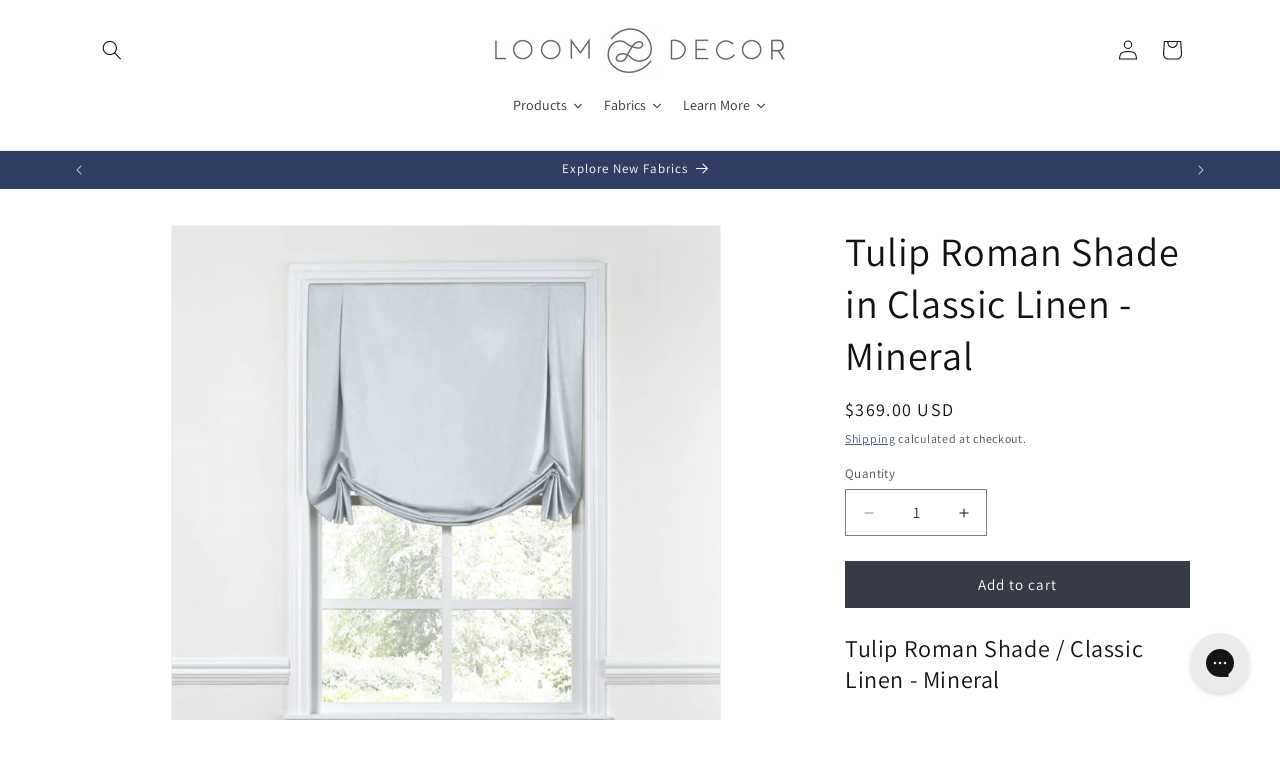

--- FILE ---
content_type: text/html; charset=utf-8
request_url: https://loomdecor.com/products/copy-of-a-tulip-roman-shade-template-173
body_size: 94765
content:
<!doctype html>
<html class="js" lang="en">
  <head>
    <meta charset="utf-8">
    <meta http-equiv="X-UA-Compatible" content="IE=edge">
    <meta name="viewport" content="width=device-width,initial-scale=1">
    <meta name="theme-color" content="">
    <link rel="canonical" href="https://loomdecor.com/products/copy-of-a-tulip-roman-shade-template-173"><link rel="icon" type="image/png" href="//loomdecor.com/cdn/shop/files/loom_fav.png?crop=center&height=32&v=1752677873&width=32"><link rel="preconnect" href="https://fonts.shopifycdn.com" crossorigin><title>
      Tulip Roman Shade in Classic Linen - Mineral
 &ndash; Loom Decor</title>

    
      <meta name="description" content="Tulip Roman Shade / Classic Linen - Mineral Powder Blue Linen Tulip Roman Shade The goddess of roman shades, the Tulip Roman Shade with it’s signature inverted pleats makes an elegant statement on a classic window. We love it in this durable linen masterfully woven in pale cobalt. Enjoy cool down-to-earth style that is">
    

    

<meta property="og:site_name" content="Loom Decor">
<meta property="og:url" content="https://loomdecor.com/products/copy-of-a-tulip-roman-shade-template-173">
<meta property="og:title" content="Tulip Roman Shade in Classic Linen - Mineral">
<meta property="og:type" content="product">
<meta property="og:description" content="Tulip Roman Shade / Classic Linen - Mineral Powder Blue Linen Tulip Roman Shade The goddess of roman shades, the Tulip Roman Shade with it’s signature inverted pleats makes an elegant statement on a classic window. We love it in this durable linen masterfully woven in pale cobalt. Enjoy cool down-to-earth style that is"><meta property="og:image" content="http://loomdecor.com/cdn/shop/products/ClassicLinen-Mineral-TRS.jpg?v=1742334859">
  <meta property="og:image:secure_url" content="https://loomdecor.com/cdn/shop/products/ClassicLinen-Mineral-TRS.jpg?v=1742334859">
  <meta property="og:image:width" content="700">
  <meta property="og:image:height" content="700"><meta property="og:price:amount" content="369.00">
  <meta property="og:price:currency" content="USD"><meta name="twitter:card" content="summary_large_image">
<meta name="twitter:title" content="Tulip Roman Shade in Classic Linen - Mineral">
<meta name="twitter:description" content="Tulip Roman Shade / Classic Linen - Mineral Powder Blue Linen Tulip Roman Shade The goddess of roman shades, the Tulip Roman Shade with it’s signature inverted pleats makes an elegant statement on a classic window. We love it in this durable linen masterfully woven in pale cobalt. Enjoy cool down-to-earth style that is">


    <script src="//loomdecor.com/cdn/shop/t/18/assets/constants.js?v=132983761750457495441744853236" defer="defer"></script>
    <script src="//loomdecor.com/cdn/shop/t/18/assets/pubsub.js?v=25310214064522200911744853237" defer="defer"></script>
    <script src="//loomdecor.com/cdn/shop/t/18/assets/global.js?v=184345515105158409801744853236" defer="defer"></script>
    <script src="//loomdecor.com/cdn/shop/t/18/assets/details-disclosure.js?v=13653116266235556501744853236" defer="defer"></script>
    <script src="//loomdecor.com/cdn/shop/t/18/assets/details-modal.js?v=25581673532751508451744853236" defer="defer"></script>
    <script src="//loomdecor.com/cdn/shop/t/18/assets/search-form.js?v=133129549252120666541744853237" defer="defer"></script><script>window.performance && window.performance.mark && window.performance.mark('shopify.content_for_header.start');</script><meta name="google-site-verification" content="2kXBBSzoNULaQvojh4UVXHgPNu30OKHiVtA36eE7uTs">
<meta name="facebook-domain-verification" content="3c758jf1snn3rbyadbv0w9bqoxsvam">
<meta id="shopify-digital-wallet" name="shopify-digital-wallet" content="/28262629448/digital_wallets/dialog">
<meta name="shopify-checkout-api-token" content="3bfa984d4a07a09ab47a5a14149d3937">
<meta id="in-context-paypal-metadata" data-shop-id="28262629448" data-venmo-supported="false" data-environment="production" data-locale="en_US" data-paypal-v4="true" data-currency="USD">
<link rel="alternate" type="application/json+oembed" href="https://loomdecor.com/products/copy-of-a-tulip-roman-shade-template-173.oembed">
<script async="async" src="/checkouts/internal/preloads.js?locale=en-US"></script>
<link rel="preconnect" href="https://shop.app" crossorigin="anonymous">
<script async="async" src="https://shop.app/checkouts/internal/preloads.js?locale=en-US&shop_id=28262629448" crossorigin="anonymous"></script>
<script id="apple-pay-shop-capabilities" type="application/json">{"shopId":28262629448,"countryCode":"US","currencyCode":"USD","merchantCapabilities":["supports3DS"],"merchantId":"gid:\/\/shopify\/Shop\/28262629448","merchantName":"Loom Decor","requiredBillingContactFields":["postalAddress","email"],"requiredShippingContactFields":["postalAddress","email"],"shippingType":"shipping","supportedNetworks":["visa","masterCard","amex","discover","elo","jcb"],"total":{"type":"pending","label":"Loom Decor","amount":"1.00"},"shopifyPaymentsEnabled":true,"supportsSubscriptions":true}</script>
<script id="shopify-features" type="application/json">{"accessToken":"3bfa984d4a07a09ab47a5a14149d3937","betas":["rich-media-storefront-analytics"],"domain":"loomdecor.com","predictiveSearch":true,"shopId":28262629448,"locale":"en"}</script>
<script>var Shopify = Shopify || {};
Shopify.shop = "loom-decor.myshopify.com";
Shopify.locale = "en";
Shopify.currency = {"active":"USD","rate":"1.0"};
Shopify.country = "US";
Shopify.theme = {"name":"Dawn","id":147020710120,"schema_name":"Dawn","schema_version":"15.3.0","theme_store_id":887,"role":"main"};
Shopify.theme.handle = "null";
Shopify.theme.style = {"id":null,"handle":null};
Shopify.cdnHost = "loomdecor.com/cdn";
Shopify.routes = Shopify.routes || {};
Shopify.routes.root = "/";</script>
<script type="module">!function(o){(o.Shopify=o.Shopify||{}).modules=!0}(window);</script>
<script>!function(o){function n(){var o=[];function n(){o.push(Array.prototype.slice.apply(arguments))}return n.q=o,n}var t=o.Shopify=o.Shopify||{};t.loadFeatures=n(),t.autoloadFeatures=n()}(window);</script>
<script>
  window.ShopifyPay = window.ShopifyPay || {};
  window.ShopifyPay.apiHost = "shop.app\/pay";
  window.ShopifyPay.redirectState = null;
</script>
<script id="shop-js-analytics" type="application/json">{"pageType":"product"}</script>
<script defer="defer" async type="module" src="//loomdecor.com/cdn/shopifycloud/shop-js/modules/v2/client.init-shop-cart-sync_BN7fPSNr.en.esm.js"></script>
<script defer="defer" async type="module" src="//loomdecor.com/cdn/shopifycloud/shop-js/modules/v2/chunk.common_Cbph3Kss.esm.js"></script>
<script defer="defer" async type="module" src="//loomdecor.com/cdn/shopifycloud/shop-js/modules/v2/chunk.modal_DKumMAJ1.esm.js"></script>
<script type="module">
  await import("//loomdecor.com/cdn/shopifycloud/shop-js/modules/v2/client.init-shop-cart-sync_BN7fPSNr.en.esm.js");
await import("//loomdecor.com/cdn/shopifycloud/shop-js/modules/v2/chunk.common_Cbph3Kss.esm.js");
await import("//loomdecor.com/cdn/shopifycloud/shop-js/modules/v2/chunk.modal_DKumMAJ1.esm.js");

  window.Shopify.SignInWithShop?.initShopCartSync?.({"fedCMEnabled":true,"windoidEnabled":true});

</script>
<script defer="defer" async type="module" src="//loomdecor.com/cdn/shopifycloud/shop-js/modules/v2/client.payment-terms_BxzfvcZJ.en.esm.js"></script>
<script defer="defer" async type="module" src="//loomdecor.com/cdn/shopifycloud/shop-js/modules/v2/chunk.common_Cbph3Kss.esm.js"></script>
<script defer="defer" async type="module" src="//loomdecor.com/cdn/shopifycloud/shop-js/modules/v2/chunk.modal_DKumMAJ1.esm.js"></script>
<script type="module">
  await import("//loomdecor.com/cdn/shopifycloud/shop-js/modules/v2/client.payment-terms_BxzfvcZJ.en.esm.js");
await import("//loomdecor.com/cdn/shopifycloud/shop-js/modules/v2/chunk.common_Cbph3Kss.esm.js");
await import("//loomdecor.com/cdn/shopifycloud/shop-js/modules/v2/chunk.modal_DKumMAJ1.esm.js");

  
</script>
<script>
  window.Shopify = window.Shopify || {};
  if (!window.Shopify.featureAssets) window.Shopify.featureAssets = {};
  window.Shopify.featureAssets['shop-js'] = {"shop-cart-sync":["modules/v2/client.shop-cart-sync_CJVUk8Jm.en.esm.js","modules/v2/chunk.common_Cbph3Kss.esm.js","modules/v2/chunk.modal_DKumMAJ1.esm.js"],"init-fed-cm":["modules/v2/client.init-fed-cm_7Fvt41F4.en.esm.js","modules/v2/chunk.common_Cbph3Kss.esm.js","modules/v2/chunk.modal_DKumMAJ1.esm.js"],"init-shop-email-lookup-coordinator":["modules/v2/client.init-shop-email-lookup-coordinator_Cc088_bR.en.esm.js","modules/v2/chunk.common_Cbph3Kss.esm.js","modules/v2/chunk.modal_DKumMAJ1.esm.js"],"init-windoid":["modules/v2/client.init-windoid_hPopwJRj.en.esm.js","modules/v2/chunk.common_Cbph3Kss.esm.js","modules/v2/chunk.modal_DKumMAJ1.esm.js"],"shop-button":["modules/v2/client.shop-button_B0jaPSNF.en.esm.js","modules/v2/chunk.common_Cbph3Kss.esm.js","modules/v2/chunk.modal_DKumMAJ1.esm.js"],"shop-cash-offers":["modules/v2/client.shop-cash-offers_DPIskqss.en.esm.js","modules/v2/chunk.common_Cbph3Kss.esm.js","modules/v2/chunk.modal_DKumMAJ1.esm.js"],"shop-toast-manager":["modules/v2/client.shop-toast-manager_CK7RT69O.en.esm.js","modules/v2/chunk.common_Cbph3Kss.esm.js","modules/v2/chunk.modal_DKumMAJ1.esm.js"],"init-shop-cart-sync":["modules/v2/client.init-shop-cart-sync_BN7fPSNr.en.esm.js","modules/v2/chunk.common_Cbph3Kss.esm.js","modules/v2/chunk.modal_DKumMAJ1.esm.js"],"init-customer-accounts-sign-up":["modules/v2/client.init-customer-accounts-sign-up_CfPf4CXf.en.esm.js","modules/v2/client.shop-login-button_DeIztwXF.en.esm.js","modules/v2/chunk.common_Cbph3Kss.esm.js","modules/v2/chunk.modal_DKumMAJ1.esm.js"],"pay-button":["modules/v2/client.pay-button_CgIwFSYN.en.esm.js","modules/v2/chunk.common_Cbph3Kss.esm.js","modules/v2/chunk.modal_DKumMAJ1.esm.js"],"init-customer-accounts":["modules/v2/client.init-customer-accounts_DQ3x16JI.en.esm.js","modules/v2/client.shop-login-button_DeIztwXF.en.esm.js","modules/v2/chunk.common_Cbph3Kss.esm.js","modules/v2/chunk.modal_DKumMAJ1.esm.js"],"avatar":["modules/v2/client.avatar_BTnouDA3.en.esm.js"],"init-shop-for-new-customer-accounts":["modules/v2/client.init-shop-for-new-customer-accounts_CsZy_esa.en.esm.js","modules/v2/client.shop-login-button_DeIztwXF.en.esm.js","modules/v2/chunk.common_Cbph3Kss.esm.js","modules/v2/chunk.modal_DKumMAJ1.esm.js"],"shop-follow-button":["modules/v2/client.shop-follow-button_BRMJjgGd.en.esm.js","modules/v2/chunk.common_Cbph3Kss.esm.js","modules/v2/chunk.modal_DKumMAJ1.esm.js"],"checkout-modal":["modules/v2/client.checkout-modal_B9Drz_yf.en.esm.js","modules/v2/chunk.common_Cbph3Kss.esm.js","modules/v2/chunk.modal_DKumMAJ1.esm.js"],"shop-login-button":["modules/v2/client.shop-login-button_DeIztwXF.en.esm.js","modules/v2/chunk.common_Cbph3Kss.esm.js","modules/v2/chunk.modal_DKumMAJ1.esm.js"],"lead-capture":["modules/v2/client.lead-capture_DXYzFM3R.en.esm.js","modules/v2/chunk.common_Cbph3Kss.esm.js","modules/v2/chunk.modal_DKumMAJ1.esm.js"],"shop-login":["modules/v2/client.shop-login_CA5pJqmO.en.esm.js","modules/v2/chunk.common_Cbph3Kss.esm.js","modules/v2/chunk.modal_DKumMAJ1.esm.js"],"payment-terms":["modules/v2/client.payment-terms_BxzfvcZJ.en.esm.js","modules/v2/chunk.common_Cbph3Kss.esm.js","modules/v2/chunk.modal_DKumMAJ1.esm.js"]};
</script>
<script>(function() {
  var isLoaded = false;
  function asyncLoad() {
    if (isLoaded) return;
    isLoaded = true;
    var urls = ["https:\/\/config.gorgias.chat\/bundle-loader\/01GYCCVN9RAE4WM5CAGEBG0YT5?source=shopify1click\u0026shop=loom-decor.myshopify.com","https:\/\/cdn.nfcube.com\/instafeed-7dbc878733e4361ef4cf406fd3faeeee.js?shop=loom-decor.myshopify.com","https:\/\/public.9gtb.com\/loader.js?g_cvt_id=a421ca0a-a496-44bf-b309-a449ef750b38\u0026shop=loom-decor.myshopify.com"];
    for (var i = 0; i < urls.length; i++) {
      var s = document.createElement('script');
      s.type = 'text/javascript';
      s.async = true;
      s.src = urls[i];
      var x = document.getElementsByTagName('script')[0];
      x.parentNode.insertBefore(s, x);
    }
  };
  if(window.attachEvent) {
    window.attachEvent('onload', asyncLoad);
  } else {
    window.addEventListener('load', asyncLoad, false);
  }
})();</script>
<script id="__st">var __st={"a":28262629448,"offset":-18000,"reqid":"a325cb47-79d7-4c0d-abb4-4713a4a57046-1769994613","pageurl":"loomdecor.com\/products\/copy-of-a-tulip-roman-shade-template-173","u":"3a4b69d2aad0","p":"product","rtyp":"product","rid":5235717242952};</script>
<script>window.ShopifyPaypalV4VisibilityTracking = true;</script>
<script id="captcha-bootstrap">!function(){'use strict';const t='contact',e='account',n='new_comment',o=[[t,t],['blogs',n],['comments',n],[t,'customer']],c=[[e,'customer_login'],[e,'guest_login'],[e,'recover_customer_password'],[e,'create_customer']],r=t=>t.map((([t,e])=>`form[action*='/${t}']:not([data-nocaptcha='true']) input[name='form_type'][value='${e}']`)).join(','),a=t=>()=>t?[...document.querySelectorAll(t)].map((t=>t.form)):[];function s(){const t=[...o],e=r(t);return a(e)}const i='password',u='form_key',d=['recaptcha-v3-token','g-recaptcha-response','h-captcha-response',i],f=()=>{try{return window.sessionStorage}catch{return}},m='__shopify_v',_=t=>t.elements[u];function p(t,e,n=!1){try{const o=window.sessionStorage,c=JSON.parse(o.getItem(e)),{data:r}=function(t){const{data:e,action:n}=t;return t[m]||n?{data:e,action:n}:{data:t,action:n}}(c);for(const[e,n]of Object.entries(r))t.elements[e]&&(t.elements[e].value=n);n&&o.removeItem(e)}catch(o){console.error('form repopulation failed',{error:o})}}const l='form_type',E='cptcha';function T(t){t.dataset[E]=!0}const w=window,h=w.document,L='Shopify',v='ce_forms',y='captcha';let A=!1;((t,e)=>{const n=(g='f06e6c50-85a8-45c8-87d0-21a2b65856fe',I='https://cdn.shopify.com/shopifycloud/storefront-forms-hcaptcha/ce_storefront_forms_captcha_hcaptcha.v1.5.2.iife.js',D={infoText:'Protected by hCaptcha',privacyText:'Privacy',termsText:'Terms'},(t,e,n)=>{const o=w[L][v],c=o.bindForm;if(c)return c(t,g,e,D).then(n);var r;o.q.push([[t,g,e,D],n]),r=I,A||(h.body.append(Object.assign(h.createElement('script'),{id:'captcha-provider',async:!0,src:r})),A=!0)});var g,I,D;w[L]=w[L]||{},w[L][v]=w[L][v]||{},w[L][v].q=[],w[L][y]=w[L][y]||{},w[L][y].protect=function(t,e){n(t,void 0,e),T(t)},Object.freeze(w[L][y]),function(t,e,n,w,h,L){const[v,y,A,g]=function(t,e,n){const i=e?o:[],u=t?c:[],d=[...i,...u],f=r(d),m=r(i),_=r(d.filter((([t,e])=>n.includes(e))));return[a(f),a(m),a(_),s()]}(w,h,L),I=t=>{const e=t.target;return e instanceof HTMLFormElement?e:e&&e.form},D=t=>v().includes(t);t.addEventListener('submit',(t=>{const e=I(t);if(!e)return;const n=D(e)&&!e.dataset.hcaptchaBound&&!e.dataset.recaptchaBound,o=_(e),c=g().includes(e)&&(!o||!o.value);(n||c)&&t.preventDefault(),c&&!n&&(function(t){try{if(!f())return;!function(t){const e=f();if(!e)return;const n=_(t);if(!n)return;const o=n.value;o&&e.removeItem(o)}(t);const e=Array.from(Array(32),(()=>Math.random().toString(36)[2])).join('');!function(t,e){_(t)||t.append(Object.assign(document.createElement('input'),{type:'hidden',name:u})),t.elements[u].value=e}(t,e),function(t,e){const n=f();if(!n)return;const o=[...t.querySelectorAll(`input[type='${i}']`)].map((({name:t})=>t)),c=[...d,...o],r={};for(const[a,s]of new FormData(t).entries())c.includes(a)||(r[a]=s);n.setItem(e,JSON.stringify({[m]:1,action:t.action,data:r}))}(t,e)}catch(e){console.error('failed to persist form',e)}}(e),e.submit())}));const S=(t,e)=>{t&&!t.dataset[E]&&(n(t,e.some((e=>e===t))),T(t))};for(const o of['focusin','change'])t.addEventListener(o,(t=>{const e=I(t);D(e)&&S(e,y())}));const B=e.get('form_key'),M=e.get(l),P=B&&M;t.addEventListener('DOMContentLoaded',(()=>{const t=y();if(P)for(const e of t)e.elements[l].value===M&&p(e,B);[...new Set([...A(),...v().filter((t=>'true'===t.dataset.shopifyCaptcha))])].forEach((e=>S(e,t)))}))}(h,new URLSearchParams(w.location.search),n,t,e,['guest_login'])})(!0,!0)}();</script>
<script integrity="sha256-4kQ18oKyAcykRKYeNunJcIwy7WH5gtpwJnB7kiuLZ1E=" data-source-attribution="shopify.loadfeatures" defer="defer" src="//loomdecor.com/cdn/shopifycloud/storefront/assets/storefront/load_feature-a0a9edcb.js" crossorigin="anonymous"></script>
<script crossorigin="anonymous" defer="defer" src="//loomdecor.com/cdn/shopifycloud/storefront/assets/shopify_pay/storefront-65b4c6d7.js?v=20250812"></script>
<script data-source-attribution="shopify.dynamic_checkout.dynamic.init">var Shopify=Shopify||{};Shopify.PaymentButton=Shopify.PaymentButton||{isStorefrontPortableWallets:!0,init:function(){window.Shopify.PaymentButton.init=function(){};var t=document.createElement("script");t.src="https://loomdecor.com/cdn/shopifycloud/portable-wallets/latest/portable-wallets.en.js",t.type="module",document.head.appendChild(t)}};
</script>
<script data-source-attribution="shopify.dynamic_checkout.buyer_consent">
  function portableWalletsHideBuyerConsent(e){var t=document.getElementById("shopify-buyer-consent"),n=document.getElementById("shopify-subscription-policy-button");t&&n&&(t.classList.add("hidden"),t.setAttribute("aria-hidden","true"),n.removeEventListener("click",e))}function portableWalletsShowBuyerConsent(e){var t=document.getElementById("shopify-buyer-consent"),n=document.getElementById("shopify-subscription-policy-button");t&&n&&(t.classList.remove("hidden"),t.removeAttribute("aria-hidden"),n.addEventListener("click",e))}window.Shopify?.PaymentButton&&(window.Shopify.PaymentButton.hideBuyerConsent=portableWalletsHideBuyerConsent,window.Shopify.PaymentButton.showBuyerConsent=portableWalletsShowBuyerConsent);
</script>
<script data-source-attribution="shopify.dynamic_checkout.cart.bootstrap">document.addEventListener("DOMContentLoaded",(function(){function t(){return document.querySelector("shopify-accelerated-checkout-cart, shopify-accelerated-checkout")}if(t())Shopify.PaymentButton.init();else{new MutationObserver((function(e,n){t()&&(Shopify.PaymentButton.init(),n.disconnect())})).observe(document.body,{childList:!0,subtree:!0})}}));
</script>
<link id="shopify-accelerated-checkout-styles" rel="stylesheet" media="screen" href="https://loomdecor.com/cdn/shopifycloud/portable-wallets/latest/accelerated-checkout-backwards-compat.css" crossorigin="anonymous">
<style id="shopify-accelerated-checkout-cart">
        #shopify-buyer-consent {
  margin-top: 1em;
  display: inline-block;
  width: 100%;
}

#shopify-buyer-consent.hidden {
  display: none;
}

#shopify-subscription-policy-button {
  background: none;
  border: none;
  padding: 0;
  text-decoration: underline;
  font-size: inherit;
  cursor: pointer;
}

#shopify-subscription-policy-button::before {
  box-shadow: none;
}

      </style>
<script id="sections-script" data-sections="header" defer="defer" src="//loomdecor.com/cdn/shop/t/18/compiled_assets/scripts.js?v=12299"></script>
<script>window.performance && window.performance.mark && window.performance.mark('shopify.content_for_header.end');</script>


    <style data-shopify>
      @font-face {
  font-family: Assistant;
  font-weight: 400;
  font-style: normal;
  font-display: swap;
  src: url("//loomdecor.com/cdn/fonts/assistant/assistant_n4.9120912a469cad1cc292572851508ca49d12e768.woff2") format("woff2"),
       url("//loomdecor.com/cdn/fonts/assistant/assistant_n4.6e9875ce64e0fefcd3f4446b7ec9036b3ddd2985.woff") format("woff");
}

      @font-face {
  font-family: Assistant;
  font-weight: 700;
  font-style: normal;
  font-display: swap;
  src: url("//loomdecor.com/cdn/fonts/assistant/assistant_n7.bf44452348ec8b8efa3aa3068825305886b1c83c.woff2") format("woff2"),
       url("//loomdecor.com/cdn/fonts/assistant/assistant_n7.0c887fee83f6b3bda822f1150b912c72da0f7b64.woff") format("woff");
}

      
      
      @font-face {
  font-family: Assistant;
  font-weight: 400;
  font-style: normal;
  font-display: swap;
  src: url("//loomdecor.com/cdn/fonts/assistant/assistant_n4.9120912a469cad1cc292572851508ca49d12e768.woff2") format("woff2"),
       url("//loomdecor.com/cdn/fonts/assistant/assistant_n4.6e9875ce64e0fefcd3f4446b7ec9036b3ddd2985.woff") format("woff");
}


      
        :root,
        .color-scheme-1 {
          --color-background: 255,255,255;
        
          --gradient-background: #ffffff;
        

        

        --color-foreground: 18,18,18;
        --color-background-contrast: 191,191,191;
        --color-shadow: 18,18,18;
        --color-button: 54,59,70;
        --color-button-text: 255,255,255;
        --color-secondary-button: 255,255,255;
        --color-secondary-button-text: 48,62,102;
        --color-link: 48,62,102;
        --color-badge-foreground: 18,18,18;
        --color-badge-background: 255,255,255;
        --color-badge-border: 18,18,18;
        --payment-terms-background-color: rgb(255 255 255);
      }
      
        
        .color-scheme-2 {
          --color-background: 243,243,243;
        
          --gradient-background: #f3f3f3;
        

        

        --color-foreground: 18,18,18;
        --color-background-contrast: 179,179,179;
        --color-shadow: 18,18,18;
        --color-button: 18,18,18;
        --color-button-text: 243,243,243;
        --color-secondary-button: 243,243,243;
        --color-secondary-button-text: 18,18,18;
        --color-link: 18,18,18;
        --color-badge-foreground: 18,18,18;
        --color-badge-background: 243,243,243;
        --color-badge-border: 18,18,18;
        --payment-terms-background-color: rgb(243 243 243);
      }
      
        
        .color-scheme-3 {
          --color-background: 48,62,102;
        
          --gradient-background: #303e66;
        

        

        --color-foreground: 255,255,255;
        --color-background-contrast: 56,73,119;
        --color-shadow: 18,18,18;
        --color-button: 255,255,255;
        --color-button-text: 54,59,70;
        --color-secondary-button: 48,62,102;
        --color-secondary-button-text: 255,255,255;
        --color-link: 255,255,255;
        --color-badge-foreground: 255,255,255;
        --color-badge-background: 48,62,102;
        --color-badge-border: 255,255,255;
        --payment-terms-background-color: rgb(48 62 102);
      }
      
        
        .color-scheme-4 {
          --color-background: 255,255,255;
        
          --gradient-background: #ffffff;
        

        

        --color-foreground: 54,59,70;
        --color-background-contrast: 191,191,191;
        --color-shadow: 18,18,18;
        --color-button: 0,0,0;
        --color-button-text: 18,18,18;
        --color-secondary-button: 255,255,255;
        --color-secondary-button-text: 96,100,108;
        --color-link: 96,100,108;
        --color-badge-foreground: 54,59,70;
        --color-badge-background: 255,255,255;
        --color-badge-border: 54,59,70;
        --payment-terms-background-color: rgb(255 255 255);
      }
      
        
        .color-scheme-5 {
          --color-background: 51,79,180;
        
          --gradient-background: #334fb4;
        

        

        --color-foreground: 255,255,255;
        --color-background-contrast: 23,35,81;
        --color-shadow: 18,18,18;
        --color-button: 255,255,255;
        --color-button-text: 51,79,180;
        --color-secondary-button: 51,79,180;
        --color-secondary-button-text: 255,255,255;
        --color-link: 255,255,255;
        --color-badge-foreground: 255,255,255;
        --color-badge-background: 51,79,180;
        --color-badge-border: 255,255,255;
        --payment-terms-background-color: rgb(51 79 180);
      }
      
        
        .color-scheme-7e0651b4-0413-42b8-90a7-5d04421156c0 {
          --color-background: 18,18,18;
        
          --gradient-background: #121212;
        

        

        --color-foreground: 255,255,255;
        --color-background-contrast: 146,146,146;
        --color-shadow: 18,18,18;
        --color-button: 54,59,70;
        --color-button-text: 255,255,255;
        --color-secondary-button: 18,18,18;
        --color-secondary-button-text: 48,62,102;
        --color-link: 48,62,102;
        --color-badge-foreground: 255,255,255;
        --color-badge-background: 18,18,18;
        --color-badge-border: 255,255,255;
        --payment-terms-background-color: rgb(18 18 18);
      }
      

      body, .color-scheme-1, .color-scheme-2, .color-scheme-3, .color-scheme-4, .color-scheme-5, .color-scheme-7e0651b4-0413-42b8-90a7-5d04421156c0 {
        color: rgba(var(--color-foreground), 0.75);
        background-color: rgb(var(--color-background));
      }

      :root {
        --font-body-family: Assistant, sans-serif;
        --font-body-style: normal;
        --font-body-weight: 400;
        --font-body-weight-bold: 700;

        --font-heading-family: Assistant, sans-serif;
        --font-heading-style: normal;
        --font-heading-weight: 400;

        --font-body-scale: 1.0;
        --font-heading-scale: 1.0;

        --media-padding: px;
        --media-border-opacity: 0.05;
        --media-border-width: 1px;
        --media-radius: 0px;
        --media-shadow-opacity: 0.0;
        --media-shadow-horizontal-offset: 0px;
        --media-shadow-vertical-offset: 4px;
        --media-shadow-blur-radius: 5px;
        --media-shadow-visible: 0;

        --page-width: 120rem;
        --page-width-margin: 0rem;

        --product-card-image-padding: 0.0rem;
        --product-card-corner-radius: 0.0rem;
        --product-card-text-alignment: left;
        --product-card-border-width: 0.0rem;
        --product-card-border-opacity: 0.1;
        --product-card-shadow-opacity: 0.0;
        --product-card-shadow-visible: 0;
        --product-card-shadow-horizontal-offset: 0.0rem;
        --product-card-shadow-vertical-offset: 0.4rem;
        --product-card-shadow-blur-radius: 0.5rem;

        --collection-card-image-padding: 0.0rem;
        --collection-card-corner-radius: 0.0rem;
        --collection-card-text-alignment: left;
        --collection-card-border-width: 0.0rem;
        --collection-card-border-opacity: 0.1;
        --collection-card-shadow-opacity: 0.0;
        --collection-card-shadow-visible: 0;
        --collection-card-shadow-horizontal-offset: 0.0rem;
        --collection-card-shadow-vertical-offset: 0.4rem;
        --collection-card-shadow-blur-radius: 0.5rem;

        --blog-card-image-padding: 0.0rem;
        --blog-card-corner-radius: 0.0rem;
        --blog-card-text-alignment: left;
        --blog-card-border-width: 0.0rem;
        --blog-card-border-opacity: 0.1;
        --blog-card-shadow-opacity: 0.0;
        --blog-card-shadow-visible: 0;
        --blog-card-shadow-horizontal-offset: 0.0rem;
        --blog-card-shadow-vertical-offset: 0.4rem;
        --blog-card-shadow-blur-radius: 0.5rem;

        --badge-corner-radius: 4.0rem;

        --popup-border-width: 1px;
        --popup-border-opacity: 0.1;
        --popup-corner-radius: 0px;
        --popup-shadow-opacity: 0.05;
        --popup-shadow-horizontal-offset: 0px;
        --popup-shadow-vertical-offset: 4px;
        --popup-shadow-blur-radius: 5px;

        --drawer-border-width: 1px;
        --drawer-border-opacity: 0.1;
        --drawer-shadow-opacity: 0.0;
        --drawer-shadow-horizontal-offset: 0px;
        --drawer-shadow-vertical-offset: 4px;
        --drawer-shadow-blur-radius: 5px;

        --spacing-sections-desktop: 0px;
        --spacing-sections-mobile: 0px;

        --grid-desktop-vertical-spacing: 8px;
        --grid-desktop-horizontal-spacing: 8px;
        --grid-mobile-vertical-spacing: 4px;
        --grid-mobile-horizontal-spacing: 4px;

        --text-boxes-border-opacity: 0.1;
        --text-boxes-border-width: 0px;
        --text-boxes-radius: 0px;
        --text-boxes-shadow-opacity: 0.0;
        --text-boxes-shadow-visible: 0;
        --text-boxes-shadow-horizontal-offset: 0px;
        --text-boxes-shadow-vertical-offset: 4px;
        --text-boxes-shadow-blur-radius: 5px;

        --buttons-radius: 0px;
        --buttons-radius-outset: 0px;
        --buttons-border-width: 1px;
        --buttons-border-opacity: 1.0;
        --buttons-shadow-opacity: 0.0;
        --buttons-shadow-visible: 0;
        --buttons-shadow-horizontal-offset: 0px;
        --buttons-shadow-vertical-offset: 4px;
        --buttons-shadow-blur-radius: 5px;
        --buttons-border-offset: 0px;

        --inputs-radius: 0px;
        --inputs-border-width: 1px;
        --inputs-border-opacity: 0.55;
        --inputs-shadow-opacity: 0.0;
        --inputs-shadow-horizontal-offset: 0px;
        --inputs-margin-offset: 0px;
        --inputs-shadow-vertical-offset: 4px;
        --inputs-shadow-blur-radius: 5px;
        --inputs-radius-outset: 0px;

        --variant-pills-radius: 40px;
        --variant-pills-border-width: 1px;
        --variant-pills-border-opacity: 0.55;
        --variant-pills-shadow-opacity: 0.0;
        --variant-pills-shadow-horizontal-offset: 0px;
        --variant-pills-shadow-vertical-offset: 4px;
        --variant-pills-shadow-blur-radius: 5px;
      }

      *,
      *::before,
      *::after {
        box-sizing: inherit;
      }

      html {
        box-sizing: border-box;
        font-size: calc(var(--font-body-scale) * 62.5%);
        height: 100%;
      }

      body {
        display: grid;
        grid-template-rows: auto auto 1fr auto;
        grid-template-columns: 100%;
        min-height: 100%;
        margin: 0;
        font-size: 1.5rem;
        letter-spacing: 0.06rem;
        line-height: calc(1 + 0.8 / var(--font-body-scale));
        font-family: var(--font-body-family);
        font-style: var(--font-body-style);
        font-weight: var(--font-body-weight);
      }

      @media screen and (min-width: 750px) {
        body {
          font-size: 1.6rem;
        }
      }
    </style>

    <link href="//loomdecor.com/cdn/shop/t/18/assets/base.css?v=62449115132502795011760004533" rel="stylesheet" type="text/css" media="all" />
    <link rel="stylesheet" href="//loomdecor.com/cdn/shop/t/18/assets/component-cart-items.css?v=123238115697927560811744853235" media="print" onload="this.media='all'">
      <link rel="preload" as="font" href="//loomdecor.com/cdn/fonts/assistant/assistant_n4.9120912a469cad1cc292572851508ca49d12e768.woff2" type="font/woff2" crossorigin>
      

      <link rel="preload" as="font" href="//loomdecor.com/cdn/fonts/assistant/assistant_n4.9120912a469cad1cc292572851508ca49d12e768.woff2" type="font/woff2" crossorigin>
      
<link
        rel="stylesheet"
        href="//loomdecor.com/cdn/shop/t/18/assets/component-predictive-search.css?v=118923337488134913561744853235"
        media="print"
        onload="this.media='all'"
      ><script>
      if (Shopify.designMode) {
        document.documentElement.classList.add('shopify-design-mode');
      }
    </script>
  <link href="https://cdn.shopify.com/extensions/019c04c3-a64f-7270-9637-3c07827ed711/advanced-product-options-181/assets/mws_apo_bundle.css" rel="stylesheet" type="text/css" media="all">
<link href="https://monorail-edge.shopifysvc.com" rel="dns-prefetch">
<script>(function(){if ("sendBeacon" in navigator && "performance" in window) {try {var session_token_from_headers = performance.getEntriesByType('navigation')[0].serverTiming.find(x => x.name == '_s').description;} catch {var session_token_from_headers = undefined;}var session_cookie_matches = document.cookie.match(/_shopify_s=([^;]*)/);var session_token_from_cookie = session_cookie_matches && session_cookie_matches.length === 2 ? session_cookie_matches[1] : "";var session_token = session_token_from_headers || session_token_from_cookie || "";function handle_abandonment_event(e) {var entries = performance.getEntries().filter(function(entry) {return /monorail-edge.shopifysvc.com/.test(entry.name);});if (!window.abandonment_tracked && entries.length === 0) {window.abandonment_tracked = true;var currentMs = Date.now();var navigation_start = performance.timing.navigationStart;var payload = {shop_id: 28262629448,url: window.location.href,navigation_start,duration: currentMs - navigation_start,session_token,page_type: "product"};window.navigator.sendBeacon("https://monorail-edge.shopifysvc.com/v1/produce", JSON.stringify({schema_id: "online_store_buyer_site_abandonment/1.1",payload: payload,metadata: {event_created_at_ms: currentMs,event_sent_at_ms: currentMs}}));}}window.addEventListener('pagehide', handle_abandonment_event);}}());</script>
<script id="web-pixels-manager-setup">(function e(e,d,r,n,o){if(void 0===o&&(o={}),!Boolean(null===(a=null===(i=window.Shopify)||void 0===i?void 0:i.analytics)||void 0===a?void 0:a.replayQueue)){var i,a;window.Shopify=window.Shopify||{};var t=window.Shopify;t.analytics=t.analytics||{};var s=t.analytics;s.replayQueue=[],s.publish=function(e,d,r){return s.replayQueue.push([e,d,r]),!0};try{self.performance.mark("wpm:start")}catch(e){}var l=function(){var e={modern:/Edge?\/(1{2}[4-9]|1[2-9]\d|[2-9]\d{2}|\d{4,})\.\d+(\.\d+|)|Firefox\/(1{2}[4-9]|1[2-9]\d|[2-9]\d{2}|\d{4,})\.\d+(\.\d+|)|Chrom(ium|e)\/(9{2}|\d{3,})\.\d+(\.\d+|)|(Maci|X1{2}).+ Version\/(15\.\d+|(1[6-9]|[2-9]\d|\d{3,})\.\d+)([,.]\d+|)( \(\w+\)|)( Mobile\/\w+|) Safari\/|Chrome.+OPR\/(9{2}|\d{3,})\.\d+\.\d+|(CPU[ +]OS|iPhone[ +]OS|CPU[ +]iPhone|CPU IPhone OS|CPU iPad OS)[ +]+(15[._]\d+|(1[6-9]|[2-9]\d|\d{3,})[._]\d+)([._]\d+|)|Android:?[ /-](13[3-9]|1[4-9]\d|[2-9]\d{2}|\d{4,})(\.\d+|)(\.\d+|)|Android.+Firefox\/(13[5-9]|1[4-9]\d|[2-9]\d{2}|\d{4,})\.\d+(\.\d+|)|Android.+Chrom(ium|e)\/(13[3-9]|1[4-9]\d|[2-9]\d{2}|\d{4,})\.\d+(\.\d+|)|SamsungBrowser\/([2-9]\d|\d{3,})\.\d+/,legacy:/Edge?\/(1[6-9]|[2-9]\d|\d{3,})\.\d+(\.\d+|)|Firefox\/(5[4-9]|[6-9]\d|\d{3,})\.\d+(\.\d+|)|Chrom(ium|e)\/(5[1-9]|[6-9]\d|\d{3,})\.\d+(\.\d+|)([\d.]+$|.*Safari\/(?![\d.]+ Edge\/[\d.]+$))|(Maci|X1{2}).+ Version\/(10\.\d+|(1[1-9]|[2-9]\d|\d{3,})\.\d+)([,.]\d+|)( \(\w+\)|)( Mobile\/\w+|) Safari\/|Chrome.+OPR\/(3[89]|[4-9]\d|\d{3,})\.\d+\.\d+|(CPU[ +]OS|iPhone[ +]OS|CPU[ +]iPhone|CPU IPhone OS|CPU iPad OS)[ +]+(10[._]\d+|(1[1-9]|[2-9]\d|\d{3,})[._]\d+)([._]\d+|)|Android:?[ /-](13[3-9]|1[4-9]\d|[2-9]\d{2}|\d{4,})(\.\d+|)(\.\d+|)|Mobile Safari.+OPR\/([89]\d|\d{3,})\.\d+\.\d+|Android.+Firefox\/(13[5-9]|1[4-9]\d|[2-9]\d{2}|\d{4,})\.\d+(\.\d+|)|Android.+Chrom(ium|e)\/(13[3-9]|1[4-9]\d|[2-9]\d{2}|\d{4,})\.\d+(\.\d+|)|Android.+(UC? ?Browser|UCWEB|U3)[ /]?(15\.([5-9]|\d{2,})|(1[6-9]|[2-9]\d|\d{3,})\.\d+)\.\d+|SamsungBrowser\/(5\.\d+|([6-9]|\d{2,})\.\d+)|Android.+MQ{2}Browser\/(14(\.(9|\d{2,})|)|(1[5-9]|[2-9]\d|\d{3,})(\.\d+|))(\.\d+|)|K[Aa][Ii]OS\/(3\.\d+|([4-9]|\d{2,})\.\d+)(\.\d+|)/},d=e.modern,r=e.legacy,n=navigator.userAgent;return n.match(d)?"modern":n.match(r)?"legacy":"unknown"}(),u="modern"===l?"modern":"legacy",c=(null!=n?n:{modern:"",legacy:""})[u],f=function(e){return[e.baseUrl,"/wpm","/b",e.hashVersion,"modern"===e.buildTarget?"m":"l",".js"].join("")}({baseUrl:d,hashVersion:r,buildTarget:u}),m=function(e){var d=e.version,r=e.bundleTarget,n=e.surface,o=e.pageUrl,i=e.monorailEndpoint;return{emit:function(e){var a=e.status,t=e.errorMsg,s=(new Date).getTime(),l=JSON.stringify({metadata:{event_sent_at_ms:s},events:[{schema_id:"web_pixels_manager_load/3.1",payload:{version:d,bundle_target:r,page_url:o,status:a,surface:n,error_msg:t},metadata:{event_created_at_ms:s}}]});if(!i)return console&&console.warn&&console.warn("[Web Pixels Manager] No Monorail endpoint provided, skipping logging."),!1;try{return self.navigator.sendBeacon.bind(self.navigator)(i,l)}catch(e){}var u=new XMLHttpRequest;try{return u.open("POST",i,!0),u.setRequestHeader("Content-Type","text/plain"),u.send(l),!0}catch(e){return console&&console.warn&&console.warn("[Web Pixels Manager] Got an unhandled error while logging to Monorail."),!1}}}}({version:r,bundleTarget:l,surface:e.surface,pageUrl:self.location.href,monorailEndpoint:e.monorailEndpoint});try{o.browserTarget=l,function(e){var d=e.src,r=e.async,n=void 0===r||r,o=e.onload,i=e.onerror,a=e.sri,t=e.scriptDataAttributes,s=void 0===t?{}:t,l=document.createElement("script"),u=document.querySelector("head"),c=document.querySelector("body");if(l.async=n,l.src=d,a&&(l.integrity=a,l.crossOrigin="anonymous"),s)for(var f in s)if(Object.prototype.hasOwnProperty.call(s,f))try{l.dataset[f]=s[f]}catch(e){}if(o&&l.addEventListener("load",o),i&&l.addEventListener("error",i),u)u.appendChild(l);else{if(!c)throw new Error("Did not find a head or body element to append the script");c.appendChild(l)}}({src:f,async:!0,onload:function(){if(!function(){var e,d;return Boolean(null===(d=null===(e=window.Shopify)||void 0===e?void 0:e.analytics)||void 0===d?void 0:d.initialized)}()){var d=window.webPixelsManager.init(e)||void 0;if(d){var r=window.Shopify.analytics;r.replayQueue.forEach((function(e){var r=e[0],n=e[1],o=e[2];d.publishCustomEvent(r,n,o)})),r.replayQueue=[],r.publish=d.publishCustomEvent,r.visitor=d.visitor,r.initialized=!0}}},onerror:function(){return m.emit({status:"failed",errorMsg:"".concat(f," has failed to load")})},sri:function(e){var d=/^sha384-[A-Za-z0-9+/=]+$/;return"string"==typeof e&&d.test(e)}(c)?c:"",scriptDataAttributes:o}),m.emit({status:"loading"})}catch(e){m.emit({status:"failed",errorMsg:(null==e?void 0:e.message)||"Unknown error"})}}})({shopId: 28262629448,storefrontBaseUrl: "https://loomdecor.com",extensionsBaseUrl: "https://extensions.shopifycdn.com/cdn/shopifycloud/web-pixels-manager",monorailEndpoint: "https://monorail-edge.shopifysvc.com/unstable/produce_batch",surface: "storefront-renderer",enabledBetaFlags: ["2dca8a86"],webPixelsConfigList: [{"id":"1276379368","configuration":"{\"accountID\":\"Tfyc5M\",\"webPixelConfig\":\"eyJlbmFibGVBZGRlZFRvQ2FydEV2ZW50cyI6IHRydWV9\"}","eventPayloadVersion":"v1","runtimeContext":"STRICT","scriptVersion":"524f6c1ee37bacdca7657a665bdca589","type":"APP","apiClientId":123074,"privacyPurposes":["ANALYTICS","MARKETING"],"dataSharingAdjustments":{"protectedCustomerApprovalScopes":["read_customer_address","read_customer_email","read_customer_name","read_customer_personal_data","read_customer_phone"]}},{"id":"376832232","configuration":"{\"config\":\"{\\\"google_tag_ids\\\":[\\\"G-D1F95N5MSV\\\",\\\"GT-MBNDRTW\\\",\\\"AW-344953792\\\"],\\\"target_country\\\":\\\"US\\\",\\\"gtag_events\\\":[{\\\"type\\\":\\\"search\\\",\\\"action_label\\\":\\\"G-D1F95N5MSV\\\"},{\\\"type\\\":\\\"begin_checkout\\\",\\\"action_label\\\":\\\"G-D1F95N5MSV\\\"},{\\\"type\\\":\\\"view_item\\\",\\\"action_label\\\":[\\\"G-D1F95N5MSV\\\",\\\"MC-ZXYFNHTHB3\\\"]},{\\\"type\\\":\\\"purchase\\\",\\\"action_label\\\":[\\\"G-D1F95N5MSV\\\",\\\"MC-ZXYFNHTHB3\\\",\\\"AW-344953792\\\/b_4tCOO-q7UaEMCnvqQB\\\"]},{\\\"type\\\":\\\"page_view\\\",\\\"action_label\\\":[\\\"G-D1F95N5MSV\\\",\\\"MC-ZXYFNHTHB3\\\"]},{\\\"type\\\":\\\"add_payment_info\\\",\\\"action_label\\\":\\\"G-D1F95N5MSV\\\"},{\\\"type\\\":\\\"add_to_cart\\\",\\\"action_label\\\":[\\\"G-D1F95N5MSV\\\",\\\"AW-344953792\\\/nsFzCM2xq7UaEMCnvqQB\\\"]}],\\\"enable_monitoring_mode\\\":false}\"}","eventPayloadVersion":"v1","runtimeContext":"OPEN","scriptVersion":"b2a88bafab3e21179ed38636efcd8a93","type":"APP","apiClientId":1780363,"privacyPurposes":[],"dataSharingAdjustments":{"protectedCustomerApprovalScopes":["read_customer_address","read_customer_email","read_customer_name","read_customer_personal_data","read_customer_phone"]}},{"id":"163709160","configuration":"{\"pixel_id\":\"147465822662569\",\"pixel_type\":\"facebook_pixel\",\"metaapp_system_user_token\":\"-\"}","eventPayloadVersion":"v1","runtimeContext":"OPEN","scriptVersion":"ca16bc87fe92b6042fbaa3acc2fbdaa6","type":"APP","apiClientId":2329312,"privacyPurposes":["ANALYTICS","MARKETING","SALE_OF_DATA"],"dataSharingAdjustments":{"protectedCustomerApprovalScopes":["read_customer_address","read_customer_email","read_customer_name","read_customer_personal_data","read_customer_phone"]}},{"id":"55148776","configuration":"{\"tagID\":\"2616733908142\"}","eventPayloadVersion":"v1","runtimeContext":"STRICT","scriptVersion":"18031546ee651571ed29edbe71a3550b","type":"APP","apiClientId":3009811,"privacyPurposes":["ANALYTICS","MARKETING","SALE_OF_DATA"],"dataSharingAdjustments":{"protectedCustomerApprovalScopes":["read_customer_address","read_customer_email","read_customer_name","read_customer_personal_data","read_customer_phone"]}},{"id":"85360872","eventPayloadVersion":"1","runtimeContext":"LAX","scriptVersion":"1","type":"CUSTOM","privacyPurposes":[],"name":"ShopifyPurchasesQuarAds"},{"id":"shopify-app-pixel","configuration":"{}","eventPayloadVersion":"v1","runtimeContext":"STRICT","scriptVersion":"0450","apiClientId":"shopify-pixel","type":"APP","privacyPurposes":["ANALYTICS","MARKETING"]},{"id":"shopify-custom-pixel","eventPayloadVersion":"v1","runtimeContext":"LAX","scriptVersion":"0450","apiClientId":"shopify-pixel","type":"CUSTOM","privacyPurposes":["ANALYTICS","MARKETING"]}],isMerchantRequest: false,initData: {"shop":{"name":"Loom Decor","paymentSettings":{"currencyCode":"USD"},"myshopifyDomain":"loom-decor.myshopify.com","countryCode":"US","storefrontUrl":"https:\/\/loomdecor.com"},"customer":null,"cart":null,"checkout":null,"productVariants":[{"price":{"amount":369.0,"currencyCode":"USD"},"product":{"title":"Tulip Roman Shade in Classic Linen - Mineral","vendor":"Loom Decor","id":"5235717242952","untranslatedTitle":"Tulip Roman Shade in Classic Linen - Mineral","url":"\/products\/copy-of-a-tulip-roman-shade-template-173","type":""},"id":"34685891280968","image":{"src":"\/\/loomdecor.com\/cdn\/shop\/products\/ClassicLinen-Mineral-TRS.jpg?v=1742334859"},"sku":"TULIP-ClassicLinen-Mineral","title":"Default Title","untranslatedTitle":"Default Title"}],"purchasingCompany":null},},"https://loomdecor.com/cdn","1d2a099fw23dfb22ep557258f5m7a2edbae",{"modern":"","legacy":""},{"shopId":"28262629448","storefrontBaseUrl":"https:\/\/loomdecor.com","extensionBaseUrl":"https:\/\/extensions.shopifycdn.com\/cdn\/shopifycloud\/web-pixels-manager","surface":"storefront-renderer","enabledBetaFlags":"[\"2dca8a86\"]","isMerchantRequest":"false","hashVersion":"1d2a099fw23dfb22ep557258f5m7a2edbae","publish":"custom","events":"[[\"page_viewed\",{}],[\"product_viewed\",{\"productVariant\":{\"price\":{\"amount\":369.0,\"currencyCode\":\"USD\"},\"product\":{\"title\":\"Tulip Roman Shade in Classic Linen - Mineral\",\"vendor\":\"Loom Decor\",\"id\":\"5235717242952\",\"untranslatedTitle\":\"Tulip Roman Shade in Classic Linen - Mineral\",\"url\":\"\/products\/copy-of-a-tulip-roman-shade-template-173\",\"type\":\"\"},\"id\":\"34685891280968\",\"image\":{\"src\":\"\/\/loomdecor.com\/cdn\/shop\/products\/ClassicLinen-Mineral-TRS.jpg?v=1742334859\"},\"sku\":\"TULIP-ClassicLinen-Mineral\",\"title\":\"Default Title\",\"untranslatedTitle\":\"Default Title\"}}]]"});</script><script>
  window.ShopifyAnalytics = window.ShopifyAnalytics || {};
  window.ShopifyAnalytics.meta = window.ShopifyAnalytics.meta || {};
  window.ShopifyAnalytics.meta.currency = 'USD';
  var meta = {"product":{"id":5235717242952,"gid":"gid:\/\/shopify\/Product\/5235717242952","vendor":"Loom Decor","type":"","handle":"copy-of-a-tulip-roman-shade-template-173","variants":[{"id":34685891280968,"price":36900,"name":"Tulip Roman Shade in Classic Linen - Mineral","public_title":null,"sku":"TULIP-ClassicLinen-Mineral"}],"remote":false},"page":{"pageType":"product","resourceType":"product","resourceId":5235717242952,"requestId":"a325cb47-79d7-4c0d-abb4-4713a4a57046-1769994613"}};
  for (var attr in meta) {
    window.ShopifyAnalytics.meta[attr] = meta[attr];
  }
</script>
<script class="analytics">
  (function () {
    var customDocumentWrite = function(content) {
      var jquery = null;

      if (window.jQuery) {
        jquery = window.jQuery;
      } else if (window.Checkout && window.Checkout.$) {
        jquery = window.Checkout.$;
      }

      if (jquery) {
        jquery('body').append(content);
      }
    };

    var hasLoggedConversion = function(token) {
      if (token) {
        return document.cookie.indexOf('loggedConversion=' + token) !== -1;
      }
      return false;
    }

    var setCookieIfConversion = function(token) {
      if (token) {
        var twoMonthsFromNow = new Date(Date.now());
        twoMonthsFromNow.setMonth(twoMonthsFromNow.getMonth() + 2);

        document.cookie = 'loggedConversion=' + token + '; expires=' + twoMonthsFromNow;
      }
    }

    var trekkie = window.ShopifyAnalytics.lib = window.trekkie = window.trekkie || [];
    if (trekkie.integrations) {
      return;
    }
    trekkie.methods = [
      'identify',
      'page',
      'ready',
      'track',
      'trackForm',
      'trackLink'
    ];
    trekkie.factory = function(method) {
      return function() {
        var args = Array.prototype.slice.call(arguments);
        args.unshift(method);
        trekkie.push(args);
        return trekkie;
      };
    };
    for (var i = 0; i < trekkie.methods.length; i++) {
      var key = trekkie.methods[i];
      trekkie[key] = trekkie.factory(key);
    }
    trekkie.load = function(config) {
      trekkie.config = config || {};
      trekkie.config.initialDocumentCookie = document.cookie;
      var first = document.getElementsByTagName('script')[0];
      var script = document.createElement('script');
      script.type = 'text/javascript';
      script.onerror = function(e) {
        var scriptFallback = document.createElement('script');
        scriptFallback.type = 'text/javascript';
        scriptFallback.onerror = function(error) {
                var Monorail = {
      produce: function produce(monorailDomain, schemaId, payload) {
        var currentMs = new Date().getTime();
        var event = {
          schema_id: schemaId,
          payload: payload,
          metadata: {
            event_created_at_ms: currentMs,
            event_sent_at_ms: currentMs
          }
        };
        return Monorail.sendRequest("https://" + monorailDomain + "/v1/produce", JSON.stringify(event));
      },
      sendRequest: function sendRequest(endpointUrl, payload) {
        // Try the sendBeacon API
        if (window && window.navigator && typeof window.navigator.sendBeacon === 'function' && typeof window.Blob === 'function' && !Monorail.isIos12()) {
          var blobData = new window.Blob([payload], {
            type: 'text/plain'
          });

          if (window.navigator.sendBeacon(endpointUrl, blobData)) {
            return true;
          } // sendBeacon was not successful

        } // XHR beacon

        var xhr = new XMLHttpRequest();

        try {
          xhr.open('POST', endpointUrl);
          xhr.setRequestHeader('Content-Type', 'text/plain');
          xhr.send(payload);
        } catch (e) {
          console.log(e);
        }

        return false;
      },
      isIos12: function isIos12() {
        return window.navigator.userAgent.lastIndexOf('iPhone; CPU iPhone OS 12_') !== -1 || window.navigator.userAgent.lastIndexOf('iPad; CPU OS 12_') !== -1;
      }
    };
    Monorail.produce('monorail-edge.shopifysvc.com',
      'trekkie_storefront_load_errors/1.1',
      {shop_id: 28262629448,
      theme_id: 147020710120,
      app_name: "storefront",
      context_url: window.location.href,
      source_url: "//loomdecor.com/cdn/s/trekkie.storefront.c59ea00e0474b293ae6629561379568a2d7c4bba.min.js"});

        };
        scriptFallback.async = true;
        scriptFallback.src = '//loomdecor.com/cdn/s/trekkie.storefront.c59ea00e0474b293ae6629561379568a2d7c4bba.min.js';
        first.parentNode.insertBefore(scriptFallback, first);
      };
      script.async = true;
      script.src = '//loomdecor.com/cdn/s/trekkie.storefront.c59ea00e0474b293ae6629561379568a2d7c4bba.min.js';
      first.parentNode.insertBefore(script, first);
    };
    trekkie.load(
      {"Trekkie":{"appName":"storefront","development":false,"defaultAttributes":{"shopId":28262629448,"isMerchantRequest":null,"themeId":147020710120,"themeCityHash":"1720359378720101187","contentLanguage":"en","currency":"USD","eventMetadataId":"f47f412c-2d30-4be0-b166-4fbde132e6c1"},"isServerSideCookieWritingEnabled":true,"monorailRegion":"shop_domain","enabledBetaFlags":["65f19447","b5387b81"]},"Session Attribution":{},"S2S":{"facebookCapiEnabled":true,"source":"trekkie-storefront-renderer","apiClientId":580111}}
    );

    var loaded = false;
    trekkie.ready(function() {
      if (loaded) return;
      loaded = true;

      window.ShopifyAnalytics.lib = window.trekkie;

      var originalDocumentWrite = document.write;
      document.write = customDocumentWrite;
      try { window.ShopifyAnalytics.merchantGoogleAnalytics.call(this); } catch(error) {};
      document.write = originalDocumentWrite;

      window.ShopifyAnalytics.lib.page(null,{"pageType":"product","resourceType":"product","resourceId":5235717242952,"requestId":"a325cb47-79d7-4c0d-abb4-4713a4a57046-1769994613","shopifyEmitted":true});

      var match = window.location.pathname.match(/checkouts\/(.+)\/(thank_you|post_purchase)/)
      var token = match? match[1]: undefined;
      if (!hasLoggedConversion(token)) {
        setCookieIfConversion(token);
        window.ShopifyAnalytics.lib.track("Viewed Product",{"currency":"USD","variantId":34685891280968,"productId":5235717242952,"productGid":"gid:\/\/shopify\/Product\/5235717242952","name":"Tulip Roman Shade in Classic Linen - Mineral","price":"369.00","sku":"TULIP-ClassicLinen-Mineral","brand":"Loom Decor","variant":null,"category":"","nonInteraction":true,"remote":false},undefined,undefined,{"shopifyEmitted":true});
      window.ShopifyAnalytics.lib.track("monorail:\/\/trekkie_storefront_viewed_product\/1.1",{"currency":"USD","variantId":34685891280968,"productId":5235717242952,"productGid":"gid:\/\/shopify\/Product\/5235717242952","name":"Tulip Roman Shade in Classic Linen - Mineral","price":"369.00","sku":"TULIP-ClassicLinen-Mineral","brand":"Loom Decor","variant":null,"category":"","nonInteraction":true,"remote":false,"referer":"https:\/\/loomdecor.com\/products\/copy-of-a-tulip-roman-shade-template-173"});
      }
    });


        var eventsListenerScript = document.createElement('script');
        eventsListenerScript.async = true;
        eventsListenerScript.src = "//loomdecor.com/cdn/shopifycloud/storefront/assets/shop_events_listener-3da45d37.js";
        document.getElementsByTagName('head')[0].appendChild(eventsListenerScript);

})();</script>
<script
  defer
  src="https://loomdecor.com/cdn/shopifycloud/perf-kit/shopify-perf-kit-3.1.0.min.js"
  data-application="storefront-renderer"
  data-shop-id="28262629448"
  data-render-region="gcp-us-central1"
  data-page-type="product"
  data-theme-instance-id="147020710120"
  data-theme-name="Dawn"
  data-theme-version="15.3.0"
  data-monorail-region="shop_domain"
  data-resource-timing-sampling-rate="10"
  data-shs="true"
  data-shs-beacon="true"
  data-shs-export-with-fetch="true"
  data-shs-logs-sample-rate="1"
  data-shs-beacon-endpoint="https://loomdecor.com/api/collect"
></script>
</head>

  <body class="gradient">
    <a class="skip-to-content-link button visually-hidden" href="#MainContent">
      Skip to content
    </a><!-- BEGIN sections: header-group -->
<div id="shopify-section-sections--18785877328104__header" class="shopify-section shopify-section-group-header-group section-header"><link rel="stylesheet" href="//loomdecor.com/cdn/shop/t/18/assets/component-list-menu.css?v=151968516119678728991744853235" media="print" onload="this.media='all'">
<link rel="stylesheet" href="//loomdecor.com/cdn/shop/t/18/assets/component-search.css?v=165164710990765432851744853236" media="print" onload="this.media='all'">
<link rel="stylesheet" href="//loomdecor.com/cdn/shop/t/18/assets/component-menu-drawer.css?v=147478906057189667651744853235" media="print" onload="this.media='all'">
<link
  rel="stylesheet"
  href="//loomdecor.com/cdn/shop/t/18/assets/component-cart-notification.css?v=54116361853792938221744853235"
  media="print"
  onload="this.media='all'"
><link rel="stylesheet" href="//loomdecor.com/cdn/shop/t/18/assets/component-price.css?v=70172745017360139101744853235" media="print" onload="this.media='all'"><link rel="stylesheet" href="//loomdecor.com/cdn/shop/t/18/assets/component-mega-menu.css?v=10110889665867715061744853235" media="print" onload="this.media='all'"><style>
  header-drawer {
    justify-self: start;
    margin-left: -1.2rem;
  }@media screen and (min-width: 990px) {
      header-drawer {
        display: none;
      }
    }.menu-drawer-container {
    display: flex;
  }

  .list-menu {
    list-style: none;
    padding: 0;
    margin: 0;
  }

  .list-menu--inline {
    display: inline-flex;
    flex-wrap: wrap;
  }

  summary.list-menu__item {
    padding-right: 2.7rem;
  }

  .list-menu__item {
    display: flex;
    align-items: center;
    line-height: calc(1 + 0.3 / var(--font-body-scale));
  }

  .list-menu__item--link {
    text-decoration: none;
    padding-bottom: 1rem;
    padding-top: 1rem;
    line-height: calc(1 + 0.8 / var(--font-body-scale));
  }

  @media screen and (min-width: 750px) {
    .list-menu__item--link {
      padding-bottom: 0.5rem;
      padding-top: 0.5rem;
    }
  }
</style><style data-shopify>.header {
    padding: 10px 3rem 10px 3rem;
  }

  .section-header {
    position: sticky; /* This is for fixing a Safari z-index issue. PR #2147 */
    margin-bottom: 0px;
  }

  @media screen and (min-width: 750px) {
    .section-header {
      margin-bottom: 0px;
    }
  }

  @media screen and (min-width: 990px) {
    .header {
      padding-top: 20px;
      padding-bottom: 20px;
    }
  }</style><script src="//loomdecor.com/cdn/shop/t/18/assets/cart-notification.js?v=133508293167896966491744853235" defer="defer"></script>

<sticky-header
  
    data-sticky-type="on-scroll-up"
  
  class="header-wrapper color-scheme-1 gradient header-wrapper--border-bottom"
><header class="header header--top-center header--mobile-center page-width header--has-menu header--has-account">

<header-drawer data-breakpoint="tablet">
  <details id="Details-menu-drawer-container" class="menu-drawer-container">
    <summary
      class="header__icon header__icon--menu header__icon--summary link focus-inset"
      aria-label="Menu"
    >
      <span><svg xmlns="http://www.w3.org/2000/svg" fill="none" class="icon icon-hamburger" viewBox="0 0 18 16"><path fill="currentColor" d="M1 .5a.5.5 0 1 0 0 1h15.71a.5.5 0 0 0 0-1zM.5 8a.5.5 0 0 1 .5-.5h15.71a.5.5 0 0 1 0 1H1A.5.5 0 0 1 .5 8m0 7a.5.5 0 0 1 .5-.5h15.71a.5.5 0 0 1 0 1H1a.5.5 0 0 1-.5-.5"/></svg>
<svg xmlns="http://www.w3.org/2000/svg" fill="none" class="icon icon-close" viewBox="0 0 18 17"><path fill="currentColor" d="M.865 15.978a.5.5 0 0 0 .707.707l7.433-7.431 7.579 7.282a.501.501 0 0 0 .846-.37.5.5 0 0 0-.153-.351L9.712 8.546l7.417-7.416a.5.5 0 1 0-.707-.708L8.991 7.853 1.413.573a.5.5 0 1 0-.693.72l7.563 7.268z"/></svg>
</span>
    </summary>
    <div id="menu-drawer" class="gradient menu-drawer motion-reduce color-scheme-1">
      <div class="menu-drawer__inner-container">
        <div class="menu-drawer__navigation-container">
          <nav class="menu-drawer__navigation">
            <ul class="menu-drawer__menu has-submenu list-menu" role="list"><li><details id="Details-menu-drawer-menu-item-1">
                      <summary
                        id="HeaderDrawer-bench-cushions"
                        class="menu-drawer__menu-item list-menu__item link link--text focus-inset"
                      >
                        Bench Cushions
                        <span class="svg-wrapper"><svg xmlns="http://www.w3.org/2000/svg" fill="none" class="icon icon-arrow" viewBox="0 0 14 10"><path fill="currentColor" fill-rule="evenodd" d="M8.537.808a.5.5 0 0 1 .817-.162l4 4a.5.5 0 0 1 0 .708l-4 4a.5.5 0 1 1-.708-.708L11.793 5.5H1a.5.5 0 0 1 0-1h10.793L8.646 1.354a.5.5 0 0 1-.109-.546" clip-rule="evenodd"/></svg>
</span>
                        <span class="svg-wrapper"><svg class="icon icon-caret" viewBox="0 0 10 6"><path fill="currentColor" fill-rule="evenodd" d="M9.354.646a.5.5 0 0 0-.708 0L5 4.293 1.354.646a.5.5 0 0 0-.708.708l4 4a.5.5 0 0 0 .708 0l4-4a.5.5 0 0 0 0-.708" clip-rule="evenodd"/></svg>
</span>
                      </summary>
                      <div
                        id="link-bench-cushions"
                        class="menu-drawer__submenu has-submenu gradient motion-reduce"
                        tabindex="-1"
                      >
                        <div class="menu-drawer__inner-submenu">
                          <button class="menu-drawer__close-button link link--text focus-inset" aria-expanded="true">
                            <span class="svg-wrapper"><svg xmlns="http://www.w3.org/2000/svg" fill="none" class="icon icon-arrow" viewBox="0 0 14 10"><path fill="currentColor" fill-rule="evenodd" d="M8.537.808a.5.5 0 0 1 .817-.162l4 4a.5.5 0 0 1 0 .708l-4 4a.5.5 0 1 1-.708-.708L11.793 5.5H1a.5.5 0 0 1 0-1h10.793L8.646 1.354a.5.5 0 0 1-.109-.546" clip-rule="evenodd"/></svg>
</span>
                            Bench Cushions
                          </button>
                          <ul class="menu-drawer__menu list-menu" role="list" tabindex="-1"><li><details id="Details-menu-drawer-bench-cushions-by-color">
                                    <summary
                                      id="HeaderDrawer-bench-cushions-by-color"
                                      class="menu-drawer__menu-item link link--text list-menu__item focus-inset"
                                    >
                                      BY COLOR
                                      <span class="svg-wrapper"><svg xmlns="http://www.w3.org/2000/svg" fill="none" class="icon icon-arrow" viewBox="0 0 14 10"><path fill="currentColor" fill-rule="evenodd" d="M8.537.808a.5.5 0 0 1 .817-.162l4 4a.5.5 0 0 1 0 .708l-4 4a.5.5 0 1 1-.708-.708L11.793 5.5H1a.5.5 0 0 1 0-1h10.793L8.646 1.354a.5.5 0 0 1-.109-.546" clip-rule="evenodd"/></svg>
</span>
                                      <span class="svg-wrapper"><svg class="icon icon-caret" viewBox="0 0 10 6"><path fill="currentColor" fill-rule="evenodd" d="M9.354.646a.5.5 0 0 0-.708 0L5 4.293 1.354.646a.5.5 0 0 0-.708.708l4 4a.5.5 0 0 0 .708 0l4-4a.5.5 0 0 0 0-.708" clip-rule="evenodd"/></svg>
</span>
                                    </summary>
                                    <div
                                      id="childlink-by-color"
                                      class="menu-drawer__submenu has-submenu gradient motion-reduce"
                                    >
                                      <button
                                        class="menu-drawer__close-button link link--text focus-inset"
                                        aria-expanded="true"
                                      >
                                        <span class="svg-wrapper"><svg xmlns="http://www.w3.org/2000/svg" fill="none" class="icon icon-arrow" viewBox="0 0 14 10"><path fill="currentColor" fill-rule="evenodd" d="M8.537.808a.5.5 0 0 1 .817-.162l4 4a.5.5 0 0 1 0 .708l-4 4a.5.5 0 1 1-.708-.708L11.793 5.5H1a.5.5 0 0 1 0-1h10.793L8.646 1.354a.5.5 0 0 1-.109-.546" clip-rule="evenodd"/></svg>
</span>
                                        BY COLOR
                                      </button>
                                      <ul
                                        class="menu-drawer__menu list-menu"
                                        role="list"
                                        tabindex="-1"
                                      ><li>
                                            <a
                                              id="HeaderDrawer-bench-cushions-by-color-white"
                                              href="/collections/custom-bench-cushions/white"
                                              class="menu-drawer__menu-item link link--text list-menu__item focus-inset"
                                              
                                            >
                                              White
                                            </a>
                                          </li><li>
                                            <a
                                              id="HeaderDrawer-bench-cushions-by-color-neutral"
                                              href="/collections/custom-bench-cushions/neutral"
                                              class="menu-drawer__menu-item link link--text list-menu__item focus-inset"
                                              
                                            >
                                              Neutral
                                            </a>
                                          </li><li>
                                            <a
                                              id="HeaderDrawer-bench-cushions-by-color-black"
                                              href="/collections/custom-bench-cushions/Black"
                                              class="menu-drawer__menu-item link link--text list-menu__item focus-inset"
                                              
                                            >
                                              Black
                                            </a>
                                          </li><li>
                                            <a
                                              id="HeaderDrawer-bench-cushions-by-color-blue"
                                              href="/collections/custom-bench-cushions/blue"
                                              class="menu-drawer__menu-item link link--text list-menu__item focus-inset"
                                              
                                            >
                                              Blue
                                            </a>
                                          </li><li>
                                            <a
                                              id="HeaderDrawer-bench-cushions-by-color-green"
                                              href="/collections/custom-bench-cushions/Green"
                                              class="menu-drawer__menu-item link link--text list-menu__item focus-inset"
                                              
                                            >
                                              Green
                                            </a>
                                          </li><li>
                                            <a
                                              id="HeaderDrawer-bench-cushions-by-color-pink"
                                              href="/collections/custom-bench-cushions/pink"
                                              class="menu-drawer__menu-item link link--text list-menu__item focus-inset"
                                              
                                            >
                                              Pink
                                            </a>
                                          </li><li>
                                            <a
                                              id="HeaderDrawer-bench-cushions-by-color-yellow"
                                              href="/collections/custom-bench-cushions/Yellow"
                                              class="menu-drawer__menu-item link link--text list-menu__item focus-inset"
                                              
                                            >
                                              Yellow
                                            </a>
                                          </li></ul>
                                    </div>
                                  </details></li><li><details id="Details-menu-drawer-bench-cushions-by-pattern">
                                    <summary
                                      id="HeaderDrawer-bench-cushions-by-pattern"
                                      class="menu-drawer__menu-item link link--text list-menu__item focus-inset"
                                    >
                                      By Pattern
                                      <span class="svg-wrapper"><svg xmlns="http://www.w3.org/2000/svg" fill="none" class="icon icon-arrow" viewBox="0 0 14 10"><path fill="currentColor" fill-rule="evenodd" d="M8.537.808a.5.5 0 0 1 .817-.162l4 4a.5.5 0 0 1 0 .708l-4 4a.5.5 0 1 1-.708-.708L11.793 5.5H1a.5.5 0 0 1 0-1h10.793L8.646 1.354a.5.5 0 0 1-.109-.546" clip-rule="evenodd"/></svg>
</span>
                                      <span class="svg-wrapper"><svg class="icon icon-caret" viewBox="0 0 10 6"><path fill="currentColor" fill-rule="evenodd" d="M9.354.646a.5.5 0 0 0-.708 0L5 4.293 1.354.646a.5.5 0 0 0-.708.708l4 4a.5.5 0 0 0 .708 0l4-4a.5.5 0 0 0 0-.708" clip-rule="evenodd"/></svg>
</span>
                                    </summary>
                                    <div
                                      id="childlink-by-pattern"
                                      class="menu-drawer__submenu has-submenu gradient motion-reduce"
                                    >
                                      <button
                                        class="menu-drawer__close-button link link--text focus-inset"
                                        aria-expanded="true"
                                      >
                                        <span class="svg-wrapper"><svg xmlns="http://www.w3.org/2000/svg" fill="none" class="icon icon-arrow" viewBox="0 0 14 10"><path fill="currentColor" fill-rule="evenodd" d="M8.537.808a.5.5 0 0 1 .817-.162l4 4a.5.5 0 0 1 0 .708l-4 4a.5.5 0 1 1-.708-.708L11.793 5.5H1a.5.5 0 0 1 0-1h10.793L8.646 1.354a.5.5 0 0 1-.109-.546" clip-rule="evenodd"/></svg>
</span>
                                        By Pattern
                                      </button>
                                      <ul
                                        class="menu-drawer__menu list-menu"
                                        role="list"
                                        tabindex="-1"
                                      ><li>
                                            <a
                                              id="HeaderDrawer-bench-cushions-by-pattern-floral"
                                              href="/collections/custom-bench-cushions/floral"
                                              class="menu-drawer__menu-item link link--text list-menu__item focus-inset"
                                              
                                            >
                                              Floral
                                            </a>
                                          </li><li>
                                            <a
                                              id="HeaderDrawer-bench-cushions-by-pattern-stripes"
                                              href="/collections/custom-bench-cushions/stripe"
                                              class="menu-drawer__menu-item link link--text list-menu__item focus-inset"
                                              
                                            >
                                              Stripes
                                            </a>
                                          </li><li>
                                            <a
                                              id="HeaderDrawer-bench-cushions-by-pattern-trellis"
                                              href="/collections/custom-bench-cushions/Trellis"
                                              class="menu-drawer__menu-item link link--text list-menu__item focus-inset"
                                              
                                            >
                                              Trellis
                                            </a>
                                          </li><li>
                                            <a
                                              id="HeaderDrawer-bench-cushions-by-pattern-geometric"
                                              href="/collections/custom-bench-cushions/Geometric"
                                              class="menu-drawer__menu-item link link--text list-menu__item focus-inset"
                                              
                                            >
                                              Geometric
                                            </a>
                                          </li><li>
                                            <a
                                              id="HeaderDrawer-bench-cushions-by-pattern-check"
                                              href="/collections/custom-bench-cushions/Check"
                                              class="menu-drawer__menu-item link link--text list-menu__item focus-inset"
                                              
                                            >
                                              Check
                                            </a>
                                          </li><li>
                                            <a
                                              id="HeaderDrawer-bench-cushions-by-pattern-solid"
                                              href="/collections/custom-bench-cushions/Solid"
                                              class="menu-drawer__menu-item link link--text list-menu__item focus-inset"
                                              
                                            >
                                              Solid
                                            </a>
                                          </li></ul>
                                    </div>
                                  </details></li></ul>
                        </div>
                      </div>
                    </details></li><li><details id="Details-menu-drawer-menu-item-2">
                      <summary
                        id="HeaderDrawer-drapery"
                        class="menu-drawer__menu-item list-menu__item link link--text focus-inset"
                      >
                        Drapery
                        <span class="svg-wrapper"><svg xmlns="http://www.w3.org/2000/svg" fill="none" class="icon icon-arrow" viewBox="0 0 14 10"><path fill="currentColor" fill-rule="evenodd" d="M8.537.808a.5.5 0 0 1 .817-.162l4 4a.5.5 0 0 1 0 .708l-4 4a.5.5 0 1 1-.708-.708L11.793 5.5H1a.5.5 0 0 1 0-1h10.793L8.646 1.354a.5.5 0 0 1-.109-.546" clip-rule="evenodd"/></svg>
</span>
                        <span class="svg-wrapper"><svg class="icon icon-caret" viewBox="0 0 10 6"><path fill="currentColor" fill-rule="evenodd" d="M9.354.646a.5.5 0 0 0-.708 0L5 4.293 1.354.646a.5.5 0 0 0-.708.708l4 4a.5.5 0 0 0 .708 0l4-4a.5.5 0 0 0 0-.708" clip-rule="evenodd"/></svg>
</span>
                      </summary>
                      <div
                        id="link-drapery"
                        class="menu-drawer__submenu has-submenu gradient motion-reduce"
                        tabindex="-1"
                      >
                        <div class="menu-drawer__inner-submenu">
                          <button class="menu-drawer__close-button link link--text focus-inset" aria-expanded="true">
                            <span class="svg-wrapper"><svg xmlns="http://www.w3.org/2000/svg" fill="none" class="icon icon-arrow" viewBox="0 0 14 10"><path fill="currentColor" fill-rule="evenodd" d="M8.537.808a.5.5 0 0 1 .817-.162l4 4a.5.5 0 0 1 0 .708l-4 4a.5.5 0 1 1-.708-.708L11.793 5.5H1a.5.5 0 0 1 0-1h10.793L8.646 1.354a.5.5 0 0 1-.109-.546" clip-rule="evenodd"/></svg>
</span>
                            Drapery
                          </button>
                          <ul class="menu-drawer__menu list-menu" role="list" tabindex="-1"><li><details id="Details-menu-drawer-drapery-by-style">
                                    <summary
                                      id="HeaderDrawer-drapery-by-style"
                                      class="menu-drawer__menu-item link link--text list-menu__item focus-inset"
                                    >
                                      BY STYLE
                                      <span class="svg-wrapper"><svg xmlns="http://www.w3.org/2000/svg" fill="none" class="icon icon-arrow" viewBox="0 0 14 10"><path fill="currentColor" fill-rule="evenodd" d="M8.537.808a.5.5 0 0 1 .817-.162l4 4a.5.5 0 0 1 0 .708l-4 4a.5.5 0 1 1-.708-.708L11.793 5.5H1a.5.5 0 0 1 0-1h10.793L8.646 1.354a.5.5 0 0 1-.109-.546" clip-rule="evenodd"/></svg>
</span>
                                      <span class="svg-wrapper"><svg class="icon icon-caret" viewBox="0 0 10 6"><path fill="currentColor" fill-rule="evenodd" d="M9.354.646a.5.5 0 0 0-.708 0L5 4.293 1.354.646a.5.5 0 0 0-.708.708l4 4a.5.5 0 0 0 .708 0l4-4a.5.5 0 0 0 0-.708" clip-rule="evenodd"/></svg>
</span>
                                    </summary>
                                    <div
                                      id="childlink-by-style"
                                      class="menu-drawer__submenu has-submenu gradient motion-reduce"
                                    >
                                      <button
                                        class="menu-drawer__close-button link link--text focus-inset"
                                        aria-expanded="true"
                                      >
                                        <span class="svg-wrapper"><svg xmlns="http://www.w3.org/2000/svg" fill="none" class="icon icon-arrow" viewBox="0 0 14 10"><path fill="currentColor" fill-rule="evenodd" d="M8.537.808a.5.5 0 0 1 .817-.162l4 4a.5.5 0 0 1 0 .708l-4 4a.5.5 0 1 1-.708-.708L11.793 5.5H1a.5.5 0 0 1 0-1h10.793L8.646 1.354a.5.5 0 0 1-.109-.546" clip-rule="evenodd"/></svg>
</span>
                                        BY STYLE
                                      </button>
                                      <ul
                                        class="menu-drawer__menu list-menu"
                                        role="list"
                                        tabindex="-1"
                                      ><li>
                                            <a
                                              id="HeaderDrawer-drapery-by-style-cafe-curtains"
                                              href="/collections/cafe-curtains"
                                              class="menu-drawer__menu-item link link--text list-menu__item focus-inset"
                                              
                                            >
                                              Cafe Curtains
                                            </a>
                                          </li><li>
                                            <a
                                              id="HeaderDrawer-drapery-by-style-euro-pleat-drapery"
                                              href="/collections/euro-pleat-draperies"
                                              class="menu-drawer__menu-item link link--text list-menu__item focus-inset"
                                              
                                            >
                                              Euro Pleat Drapery
                                            </a>
                                          </li><li>
                                            <a
                                              id="HeaderDrawer-drapery-by-style-pinch-pleat-drapery"
                                              href="https://loomdecor.com/collections/pinch-pleat-style-drapery"
                                              class="menu-drawer__menu-item link link--text list-menu__item focus-inset"
                                              
                                            >
                                              Pinch Pleat Drapery
                                            </a>
                                          </li><li>
                                            <a
                                              id="HeaderDrawer-drapery-by-style-convertible-drapery"
                                              href="/collections/convertible-drapery"
                                              class="menu-drawer__menu-item link link--text list-menu__item focus-inset"
                                              
                                            >
                                              Convertible Drapery
                                            </a>
                                          </li><li>
                                            <a
                                              id="HeaderDrawer-drapery-by-style-ripplefold-drapery"
                                              href="/collections/ripplefold-draperies"
                                              class="menu-drawer__menu-item link link--text list-menu__item focus-inset"
                                              
                                            >
                                              Ripplefold Drapery
                                            </a>
                                          </li><li>
                                            <a
                                              id="HeaderDrawer-drapery-by-style-grommet-drapery"
                                              href="/collections/grommet-draperies"
                                              class="menu-drawer__menu-item link link--text list-menu__item focus-inset"
                                              
                                            >
                                              Grommet Drapery
                                            </a>
                                          </li><li>
                                            <a
                                              id="HeaderDrawer-drapery-by-style-classic-linen-drapery"
                                              href="/collections/classic-linen-drapery"
                                              class="menu-drawer__menu-item link link--text list-menu__item focus-inset"
                                              
                                            >
                                              Classic Linen Drapery
                                            </a>
                                          </li></ul>
                                    </div>
                                  </details></li><li><details id="Details-menu-drawer-drapery-by-color">
                                    <summary
                                      id="HeaderDrawer-drapery-by-color"
                                      class="menu-drawer__menu-item link link--text list-menu__item focus-inset"
                                    >
                                      BY COLOR
                                      <span class="svg-wrapper"><svg xmlns="http://www.w3.org/2000/svg" fill="none" class="icon icon-arrow" viewBox="0 0 14 10"><path fill="currentColor" fill-rule="evenodd" d="M8.537.808a.5.5 0 0 1 .817-.162l4 4a.5.5 0 0 1 0 .708l-4 4a.5.5 0 1 1-.708-.708L11.793 5.5H1a.5.5 0 0 1 0-1h10.793L8.646 1.354a.5.5 0 0 1-.109-.546" clip-rule="evenodd"/></svg>
</span>
                                      <span class="svg-wrapper"><svg class="icon icon-caret" viewBox="0 0 10 6"><path fill="currentColor" fill-rule="evenodd" d="M9.354.646a.5.5 0 0 0-.708 0L5 4.293 1.354.646a.5.5 0 0 0-.708.708l4 4a.5.5 0 0 0 .708 0l4-4a.5.5 0 0 0 0-.708" clip-rule="evenodd"/></svg>
</span>
                                    </summary>
                                    <div
                                      id="childlink-by-color"
                                      class="menu-drawer__submenu has-submenu gradient motion-reduce"
                                    >
                                      <button
                                        class="menu-drawer__close-button link link--text focus-inset"
                                        aria-expanded="true"
                                      >
                                        <span class="svg-wrapper"><svg xmlns="http://www.w3.org/2000/svg" fill="none" class="icon icon-arrow" viewBox="0 0 14 10"><path fill="currentColor" fill-rule="evenodd" d="M8.537.808a.5.5 0 0 1 .817-.162l4 4a.5.5 0 0 1 0 .708l-4 4a.5.5 0 1 1-.708-.708L11.793 5.5H1a.5.5 0 0 1 0-1h10.793L8.646 1.354a.5.5 0 0 1-.109-.546" clip-rule="evenodd"/></svg>
</span>
                                        BY COLOR
                                      </button>
                                      <ul
                                        class="menu-drawer__menu list-menu"
                                        role="list"
                                        tabindex="-1"
                                      ><li>
                                            <a
                                              id="HeaderDrawer-drapery-by-color-white"
                                              href="/collections/white-drapery"
                                              class="menu-drawer__menu-item link link--text list-menu__item focus-inset"
                                              
                                            >
                                              White
                                            </a>
                                          </li><li>
                                            <a
                                              id="HeaderDrawer-drapery-by-color-neutral"
                                              href="/collections/brown-drapery"
                                              class="menu-drawer__menu-item link link--text list-menu__item focus-inset"
                                              
                                            >
                                              Neutral
                                            </a>
                                          </li><li>
                                            <a
                                              id="HeaderDrawer-drapery-by-color-gray"
                                              href="/collections/gray-drapery"
                                              class="menu-drawer__menu-item link link--text list-menu__item focus-inset"
                                              
                                            >
                                              Gray
                                            </a>
                                          </li><li>
                                            <a
                                              id="HeaderDrawer-drapery-by-color-aqua"
                                              href="/collections/aqua-drapery"
                                              class="menu-drawer__menu-item link link--text list-menu__item focus-inset"
                                              
                                            >
                                              Aqua
                                            </a>
                                          </li><li>
                                            <a
                                              id="HeaderDrawer-drapery-by-color-green"
                                              href="/collections/green-drapery"
                                              class="menu-drawer__menu-item link link--text list-menu__item focus-inset"
                                              
                                            >
                                              Green
                                            </a>
                                          </li><li>
                                            <a
                                              id="HeaderDrawer-drapery-by-color-blue"
                                              href="/collections/blue-drapery"
                                              class="menu-drawer__menu-item link link--text list-menu__item focus-inset"
                                              
                                            >
                                              Blue
                                            </a>
                                          </li><li>
                                            <a
                                              id="HeaderDrawer-drapery-by-color-black"
                                              href="/collections/black-drapery"
                                              class="menu-drawer__menu-item link link--text list-menu__item focus-inset"
                                              
                                            >
                                              Black
                                            </a>
                                          </li><li>
                                            <a
                                              id="HeaderDrawer-drapery-by-color-sheers"
                                              href="/collections/linen-sheer-drapery"
                                              class="menu-drawer__menu-item link link--text list-menu__item focus-inset"
                                              
                                            >
                                              Sheers
                                            </a>
                                          </li></ul>
                                    </div>
                                  </details></li><li><details id="Details-menu-drawer-drapery-featured">
                                    <summary
                                      id="HeaderDrawer-drapery-featured"
                                      class="menu-drawer__menu-item link link--text list-menu__item focus-inset"
                                    >
                                      FEATURED
                                      <span class="svg-wrapper"><svg xmlns="http://www.w3.org/2000/svg" fill="none" class="icon icon-arrow" viewBox="0 0 14 10"><path fill="currentColor" fill-rule="evenodd" d="M8.537.808a.5.5 0 0 1 .817-.162l4 4a.5.5 0 0 1 0 .708l-4 4a.5.5 0 1 1-.708-.708L11.793 5.5H1a.5.5 0 0 1 0-1h10.793L8.646 1.354a.5.5 0 0 1-.109-.546" clip-rule="evenodd"/></svg>
</span>
                                      <span class="svg-wrapper"><svg class="icon icon-caret" viewBox="0 0 10 6"><path fill="currentColor" fill-rule="evenodd" d="M9.354.646a.5.5 0 0 0-.708 0L5 4.293 1.354.646a.5.5 0 0 0-.708.708l4 4a.5.5 0 0 0 .708 0l4-4a.5.5 0 0 0 0-.708" clip-rule="evenodd"/></svg>
</span>
                                    </summary>
                                    <div
                                      id="childlink-featured"
                                      class="menu-drawer__submenu has-submenu gradient motion-reduce"
                                    >
                                      <button
                                        class="menu-drawer__close-button link link--text focus-inset"
                                        aria-expanded="true"
                                      >
                                        <span class="svg-wrapper"><svg xmlns="http://www.w3.org/2000/svg" fill="none" class="icon icon-arrow" viewBox="0 0 14 10"><path fill="currentColor" fill-rule="evenodd" d="M8.537.808a.5.5 0 0 1 .817-.162l4 4a.5.5 0 0 1 0 .708l-4 4a.5.5 0 1 1-.708-.708L11.793 5.5H1a.5.5 0 0 1 0-1h10.793L8.646 1.354a.5.5 0 0 1-.109-.546" clip-rule="evenodd"/></svg>
</span>
                                        FEATURED
                                      </button>
                                      <ul
                                        class="menu-drawer__menu list-menu"
                                        role="list"
                                        tabindex="-1"
                                      ><li>
                                            <a
                                              id="HeaderDrawer-drapery-featured-measuring-guides"
                                              href="/pages/measuring-installing-window-treatments"
                                              class="menu-drawer__menu-item link link--text list-menu__item focus-inset"
                                              
                                            >
                                              Measuring Guides
                                            </a>
                                          </li><li>
                                            <a
                                              id="HeaderDrawer-drapery-featured-free-design-consultation"
                                              href="https://loomdecor.com/pages/stylist-page"
                                              class="menu-drawer__menu-item link link--text list-menu__item focus-inset"
                                              
                                            >
                                              Free Design Consultation
                                            </a>
                                          </li></ul>
                                    </div>
                                  </details></li></ul>
                        </div>
                      </div>
                    </details></li><li><details id="Details-menu-drawer-menu-item-3">
                      <summary
                        id="HeaderDrawer-hardware"
                        class="menu-drawer__menu-item list-menu__item link link--text focus-inset"
                      >
                        Hardware
                        <span class="svg-wrapper"><svg xmlns="http://www.w3.org/2000/svg" fill="none" class="icon icon-arrow" viewBox="0 0 14 10"><path fill="currentColor" fill-rule="evenodd" d="M8.537.808a.5.5 0 0 1 .817-.162l4 4a.5.5 0 0 1 0 .708l-4 4a.5.5 0 1 1-.708-.708L11.793 5.5H1a.5.5 0 0 1 0-1h10.793L8.646 1.354a.5.5 0 0 1-.109-.546" clip-rule="evenodd"/></svg>
</span>
                        <span class="svg-wrapper"><svg class="icon icon-caret" viewBox="0 0 10 6"><path fill="currentColor" fill-rule="evenodd" d="M9.354.646a.5.5 0 0 0-.708 0L5 4.293 1.354.646a.5.5 0 0 0-.708.708l4 4a.5.5 0 0 0 .708 0l4-4a.5.5 0 0 0 0-.708" clip-rule="evenodd"/></svg>
</span>
                      </summary>
                      <div
                        id="link-hardware"
                        class="menu-drawer__submenu has-submenu gradient motion-reduce"
                        tabindex="-1"
                      >
                        <div class="menu-drawer__inner-submenu">
                          <button class="menu-drawer__close-button link link--text focus-inset" aria-expanded="true">
                            <span class="svg-wrapper"><svg xmlns="http://www.w3.org/2000/svg" fill="none" class="icon icon-arrow" viewBox="0 0 14 10"><path fill="currentColor" fill-rule="evenodd" d="M8.537.808a.5.5 0 0 1 .817-.162l4 4a.5.5 0 0 1 0 .708l-4 4a.5.5 0 1 1-.708-.708L11.793 5.5H1a.5.5 0 0 1 0-1h10.793L8.646 1.354a.5.5 0 0 1-.109-.546" clip-rule="evenodd"/></svg>
</span>
                            Hardware
                          </button>
                          <ul class="menu-drawer__menu list-menu" role="list" tabindex="-1"><li><details id="Details-menu-drawer-hardware-all-window-hardware">
                                    <summary
                                      id="HeaderDrawer-hardware-all-window-hardware"
                                      class="menu-drawer__menu-item link link--text list-menu__item focus-inset"
                                    >
                                      All Window Hardware
                                      <span class="svg-wrapper"><svg xmlns="http://www.w3.org/2000/svg" fill="none" class="icon icon-arrow" viewBox="0 0 14 10"><path fill="currentColor" fill-rule="evenodd" d="M8.537.808a.5.5 0 0 1 .817-.162l4 4a.5.5 0 0 1 0 .708l-4 4a.5.5 0 1 1-.708-.708L11.793 5.5H1a.5.5 0 0 1 0-1h10.793L8.646 1.354a.5.5 0 0 1-.109-.546" clip-rule="evenodd"/></svg>
</span>
                                      <span class="svg-wrapper"><svg class="icon icon-caret" viewBox="0 0 10 6"><path fill="currentColor" fill-rule="evenodd" d="M9.354.646a.5.5 0 0 0-.708 0L5 4.293 1.354.646a.5.5 0 0 0-.708.708l4 4a.5.5 0 0 0 .708 0l4-4a.5.5 0 0 0 0-.708" clip-rule="evenodd"/></svg>
</span>
                                    </summary>
                                    <div
                                      id="childlink-all-window-hardware"
                                      class="menu-drawer__submenu has-submenu gradient motion-reduce"
                                    >
                                      <button
                                        class="menu-drawer__close-button link link--text focus-inset"
                                        aria-expanded="true"
                                      >
                                        <span class="svg-wrapper"><svg xmlns="http://www.w3.org/2000/svg" fill="none" class="icon icon-arrow" viewBox="0 0 14 10"><path fill="currentColor" fill-rule="evenodd" d="M8.537.808a.5.5 0 0 1 .817-.162l4 4a.5.5 0 0 1 0 .708l-4 4a.5.5 0 1 1-.708-.708L11.793 5.5H1a.5.5 0 0 1 0-1h10.793L8.646 1.354a.5.5 0 0 1-.109-.546" clip-rule="evenodd"/></svg>
</span>
                                        All Window Hardware
                                      </button>
                                      <ul
                                        class="menu-drawer__menu list-menu"
                                        role="list"
                                        tabindex="-1"
                                      ><li>
                                            <a
                                              id="HeaderDrawer-hardware-all-window-hardware-drapery-rods"
                                              href="https://loomdecor.com/collections/drapery-hardware"
                                              class="menu-drawer__menu-item link link--text list-menu__item focus-inset"
                                              
                                            >
                                              Drapery Rods
                                            </a>
                                          </li><li>
                                            <a
                                              id="HeaderDrawer-hardware-all-window-hardware-track-hardware"
                                              href="/collections/track-hardware"
                                              class="menu-drawer__menu-item link link--text list-menu__item focus-inset"
                                              
                                            >
                                              Track Hardware
                                            </a>
                                          </li><li>
                                            <a
                                              id="HeaderDrawer-hardware-all-window-hardware-newport-custom-cut-line"
                                              href="/collections/ace-custom-cut-drapery-hardware"
                                              class="menu-drawer__menu-item link link--text list-menu__item focus-inset"
                                              
                                            >
                                              Newport Custom Cut Line
                                            </a>
                                          </li><li>
                                            <a
                                              id="HeaderDrawer-hardware-all-window-hardware-accessories"
                                              href="/collections/hardware-accessories"
                                              class="menu-drawer__menu-item link link--text list-menu__item focus-inset"
                                              
                                            >
                                              Accessories
                                            </a>
                                          </li></ul>
                                    </div>
                                  </details></li><li><details id="Details-menu-drawer-hardware-by-color">
                                    <summary
                                      id="HeaderDrawer-hardware-by-color"
                                      class="menu-drawer__menu-item link link--text list-menu__item focus-inset"
                                    >
                                      By Color
                                      <span class="svg-wrapper"><svg xmlns="http://www.w3.org/2000/svg" fill="none" class="icon icon-arrow" viewBox="0 0 14 10"><path fill="currentColor" fill-rule="evenodd" d="M8.537.808a.5.5 0 0 1 .817-.162l4 4a.5.5 0 0 1 0 .708l-4 4a.5.5 0 1 1-.708-.708L11.793 5.5H1a.5.5 0 0 1 0-1h10.793L8.646 1.354a.5.5 0 0 1-.109-.546" clip-rule="evenodd"/></svg>
</span>
                                      <span class="svg-wrapper"><svg class="icon icon-caret" viewBox="0 0 10 6"><path fill="currentColor" fill-rule="evenodd" d="M9.354.646a.5.5 0 0 0-.708 0L5 4.293 1.354.646a.5.5 0 0 0-.708.708l4 4a.5.5 0 0 0 .708 0l4-4a.5.5 0 0 0 0-.708" clip-rule="evenodd"/></svg>
</span>
                                    </summary>
                                    <div
                                      id="childlink-by-color"
                                      class="menu-drawer__submenu has-submenu gradient motion-reduce"
                                    >
                                      <button
                                        class="menu-drawer__close-button link link--text focus-inset"
                                        aria-expanded="true"
                                      >
                                        <span class="svg-wrapper"><svg xmlns="http://www.w3.org/2000/svg" fill="none" class="icon icon-arrow" viewBox="0 0 14 10"><path fill="currentColor" fill-rule="evenodd" d="M8.537.808a.5.5 0 0 1 .817-.162l4 4a.5.5 0 0 1 0 .708l-4 4a.5.5 0 1 1-.708-.708L11.793 5.5H1a.5.5 0 0 1 0-1h10.793L8.646 1.354a.5.5 0 0 1-.109-.546" clip-rule="evenodd"/></svg>
</span>
                                        By Color
                                      </button>
                                      <ul
                                        class="menu-drawer__menu list-menu"
                                        role="list"
                                        tabindex="-1"
                                      ><li>
                                            <a
                                              id="HeaderDrawer-hardware-by-color-black"
                                              href="/collections/black-window-hardware"
                                              class="menu-drawer__menu-item link link--text list-menu__item focus-inset"
                                              
                                            >
                                              Black
                                            </a>
                                          </li><li>
                                            <a
                                              id="HeaderDrawer-hardware-by-color-gold"
                                              href="/collections/gold-window-hardware"
                                              class="menu-drawer__menu-item link link--text list-menu__item focus-inset"
                                              
                                            >
                                              Gold
                                            </a>
                                          </li><li>
                                            <a
                                              id="HeaderDrawer-hardware-by-color-bronze"
                                              href="/collections/bronze-window-hardware"
                                              class="menu-drawer__menu-item link link--text list-menu__item focus-inset"
                                              
                                            >
                                              Bronze 
                                            </a>
                                          </li><li>
                                            <a
                                              id="HeaderDrawer-hardware-by-color-silver"
                                              href="/collections/silver-window-hardware"
                                              class="menu-drawer__menu-item link link--text list-menu__item focus-inset"
                                              
                                            >
                                              Silver
                                            </a>
                                          </li></ul>
                                    </div>
                                  </details></li></ul>
                        </div>
                      </div>
                    </details></li><li><details id="Details-menu-drawer-menu-item-4">
                      <summary
                        id="HeaderDrawer-shades"
                        class="menu-drawer__menu-item list-menu__item link link--text focus-inset"
                      >
                        Shades
                        <span class="svg-wrapper"><svg xmlns="http://www.w3.org/2000/svg" fill="none" class="icon icon-arrow" viewBox="0 0 14 10"><path fill="currentColor" fill-rule="evenodd" d="M8.537.808a.5.5 0 0 1 .817-.162l4 4a.5.5 0 0 1 0 .708l-4 4a.5.5 0 1 1-.708-.708L11.793 5.5H1a.5.5 0 0 1 0-1h10.793L8.646 1.354a.5.5 0 0 1-.109-.546" clip-rule="evenodd"/></svg>
</span>
                        <span class="svg-wrapper"><svg class="icon icon-caret" viewBox="0 0 10 6"><path fill="currentColor" fill-rule="evenodd" d="M9.354.646a.5.5 0 0 0-.708 0L5 4.293 1.354.646a.5.5 0 0 0-.708.708l4 4a.5.5 0 0 0 .708 0l4-4a.5.5 0 0 0 0-.708" clip-rule="evenodd"/></svg>
</span>
                      </summary>
                      <div
                        id="link-shades"
                        class="menu-drawer__submenu has-submenu gradient motion-reduce"
                        tabindex="-1"
                      >
                        <div class="menu-drawer__inner-submenu">
                          <button class="menu-drawer__close-button link link--text focus-inset" aria-expanded="true">
                            <span class="svg-wrapper"><svg xmlns="http://www.w3.org/2000/svg" fill="none" class="icon icon-arrow" viewBox="0 0 14 10"><path fill="currentColor" fill-rule="evenodd" d="M8.537.808a.5.5 0 0 1 .817-.162l4 4a.5.5 0 0 1 0 .708l-4 4a.5.5 0 1 1-.708-.708L11.793 5.5H1a.5.5 0 0 1 0-1h10.793L8.646 1.354a.5.5 0 0 1-.109-.546" clip-rule="evenodd"/></svg>
</span>
                            Shades
                          </button>
                          <ul class="menu-drawer__menu list-menu" role="list" tabindex="-1"><li><details id="Details-menu-drawer-shades-by-shade-style">
                                    <summary
                                      id="HeaderDrawer-shades-by-shade-style"
                                      class="menu-drawer__menu-item link link--text list-menu__item focus-inset"
                                    >
                                      BY SHADE STYLE
                                      <span class="svg-wrapper"><svg xmlns="http://www.w3.org/2000/svg" fill="none" class="icon icon-arrow" viewBox="0 0 14 10"><path fill="currentColor" fill-rule="evenodd" d="M8.537.808a.5.5 0 0 1 .817-.162l4 4a.5.5 0 0 1 0 .708l-4 4a.5.5 0 1 1-.708-.708L11.793 5.5H1a.5.5 0 0 1 0-1h10.793L8.646 1.354a.5.5 0 0 1-.109-.546" clip-rule="evenodd"/></svg>
</span>
                                      <span class="svg-wrapper"><svg class="icon icon-caret" viewBox="0 0 10 6"><path fill="currentColor" fill-rule="evenodd" d="M9.354.646a.5.5 0 0 0-.708 0L5 4.293 1.354.646a.5.5 0 0 0-.708.708l4 4a.5.5 0 0 0 .708 0l4-4a.5.5 0 0 0 0-.708" clip-rule="evenodd"/></svg>
</span>
                                    </summary>
                                    <div
                                      id="childlink-by-shade-style"
                                      class="menu-drawer__submenu has-submenu gradient motion-reduce"
                                    >
                                      <button
                                        class="menu-drawer__close-button link link--text focus-inset"
                                        aria-expanded="true"
                                      >
                                        <span class="svg-wrapper"><svg xmlns="http://www.w3.org/2000/svg" fill="none" class="icon icon-arrow" viewBox="0 0 14 10"><path fill="currentColor" fill-rule="evenodd" d="M8.537.808a.5.5 0 0 1 .817-.162l4 4a.5.5 0 0 1 0 .708l-4 4a.5.5 0 1 1-.708-.708L11.793 5.5H1a.5.5 0 0 1 0-1h10.793L8.646 1.354a.5.5 0 0 1-.109-.546" clip-rule="evenodd"/></svg>
</span>
                                        BY SHADE STYLE
                                      </button>
                                      <ul
                                        class="menu-drawer__menu list-menu"
                                        role="list"
                                        tabindex="-1"
                                      ><li>
                                            <a
                                              id="HeaderDrawer-shades-by-shade-style-flat-roman-shades"
                                              href="/collections/flat-roman-shades"
                                              class="menu-drawer__menu-item link link--text list-menu__item focus-inset"
                                              
                                            >
                                              Flat Roman Shades
                                            </a>
                                          </li><li>
                                            <a
                                              id="HeaderDrawer-shades-by-shade-style-relaxed-roman-shades"
                                              href="/collections/relaxed-roman-shades"
                                              class="menu-drawer__menu-item link link--text list-menu__item focus-inset"
                                              
                                            >
                                              Relaxed Roman Shades
                                            </a>
                                          </li><li>
                                            <a
                                              id="HeaderDrawer-shades-by-shade-style-tulip-roman-shades"
                                              href="/collections/tulip-roman-shades"
                                              class="menu-drawer__menu-item link link--text list-menu__item focus-inset"
                                              
                                            >
                                              Tulip Roman Shades
                                            </a>
                                          </li><li>
                                            <a
                                              id="HeaderDrawer-shades-by-shade-style-woven-wood-shades"
                                              href="https://loomdecor.com/collections/waterfall-natural-woven-shades"
                                              class="menu-drawer__menu-item link link--text list-menu__item focus-inset"
                                              
                                            >
                                              Woven Wood Shades
                                            </a>
                                          </li></ul>
                                    </div>
                                  </details></li><li><details id="Details-menu-drawer-shades-by-color">
                                    <summary
                                      id="HeaderDrawer-shades-by-color"
                                      class="menu-drawer__menu-item link link--text list-menu__item focus-inset"
                                    >
                                      BY COLOR
                                      <span class="svg-wrapper"><svg xmlns="http://www.w3.org/2000/svg" fill="none" class="icon icon-arrow" viewBox="0 0 14 10"><path fill="currentColor" fill-rule="evenodd" d="M8.537.808a.5.5 0 0 1 .817-.162l4 4a.5.5 0 0 1 0 .708l-4 4a.5.5 0 1 1-.708-.708L11.793 5.5H1a.5.5 0 0 1 0-1h10.793L8.646 1.354a.5.5 0 0 1-.109-.546" clip-rule="evenodd"/></svg>
</span>
                                      <span class="svg-wrapper"><svg class="icon icon-caret" viewBox="0 0 10 6"><path fill="currentColor" fill-rule="evenodd" d="M9.354.646a.5.5 0 0 0-.708 0L5 4.293 1.354.646a.5.5 0 0 0-.708.708l4 4a.5.5 0 0 0 .708 0l4-4a.5.5 0 0 0 0-.708" clip-rule="evenodd"/></svg>
</span>
                                    </summary>
                                    <div
                                      id="childlink-by-color"
                                      class="menu-drawer__submenu has-submenu gradient motion-reduce"
                                    >
                                      <button
                                        class="menu-drawer__close-button link link--text focus-inset"
                                        aria-expanded="true"
                                      >
                                        <span class="svg-wrapper"><svg xmlns="http://www.w3.org/2000/svg" fill="none" class="icon icon-arrow" viewBox="0 0 14 10"><path fill="currentColor" fill-rule="evenodd" d="M8.537.808a.5.5 0 0 1 .817-.162l4 4a.5.5 0 0 1 0 .708l-4 4a.5.5 0 1 1-.708-.708L11.793 5.5H1a.5.5 0 0 1 0-1h10.793L8.646 1.354a.5.5 0 0 1-.109-.546" clip-rule="evenodd"/></svg>
</span>
                                        BY COLOR
                                      </button>
                                      <ul
                                        class="menu-drawer__menu list-menu"
                                        role="list"
                                        tabindex="-1"
                                      ><li>
                                            <a
                                              id="HeaderDrawer-shades-by-color-white"
                                              href="/collections/white-roman-shades-new"
                                              class="menu-drawer__menu-item link link--text list-menu__item focus-inset"
                                              
                                            >
                                              White
                                            </a>
                                          </li><li>
                                            <a
                                              id="HeaderDrawer-shades-by-color-neutral"
                                              href="/collections/brown-shades"
                                              class="menu-drawer__menu-item link link--text list-menu__item focus-inset"
                                              
                                            >
                                              Neutral
                                            </a>
                                          </li><li>
                                            <a
                                              id="HeaderDrawer-shades-by-color-gray"
                                              href="/collections/gray-shade"
                                              class="menu-drawer__menu-item link link--text list-menu__item focus-inset"
                                              
                                            >
                                              Gray
                                            </a>
                                          </li><li>
                                            <a
                                              id="HeaderDrawer-shades-by-color-blue"
                                              href="/collections/blue-shades"
                                              class="menu-drawer__menu-item link link--text list-menu__item focus-inset"
                                              
                                            >
                                              Blue
                                            </a>
                                          </li><li>
                                            <a
                                              id="HeaderDrawer-shades-by-color-aqua"
                                              href="/collections/aqua-shades"
                                              class="menu-drawer__menu-item link link--text list-menu__item focus-inset"
                                              
                                            >
                                              Aqua
                                            </a>
                                          </li><li>
                                            <a
                                              id="HeaderDrawer-shades-by-color-black"
                                              href="/collections/black-shades"
                                              class="menu-drawer__menu-item link link--text list-menu__item focus-inset"
                                              
                                            >
                                              Black
                                            </a>
                                          </li><li>
                                            <a
                                              id="HeaderDrawer-shades-by-color-green"
                                              href="/collections/green-shades"
                                              class="menu-drawer__menu-item link link--text list-menu__item focus-inset"
                                              
                                            >
                                              Green
                                            </a>
                                          </li><li>
                                            <a
                                              id="HeaderDrawer-shades-by-color-solid-shades"
                                              href="/collections/solid-shades"
                                              class="menu-drawer__menu-item link link--text list-menu__item focus-inset"
                                              
                                            >
                                              Solid Shades
                                            </a>
                                          </li><li>
                                            <a
                                              id="HeaderDrawer-shades-by-color-all-shades"
                                              href="/collections/shades"
                                              class="menu-drawer__menu-item link link--text list-menu__item focus-inset"
                                              
                                            >
                                              All Shades
                                            </a>
                                          </li></ul>
                                    </div>
                                  </details></li><li><details id="Details-menu-drawer-shades-featured">
                                    <summary
                                      id="HeaderDrawer-shades-featured"
                                      class="menu-drawer__menu-item link link--text list-menu__item focus-inset"
                                    >
                                      FEATURED
                                      <span class="svg-wrapper"><svg xmlns="http://www.w3.org/2000/svg" fill="none" class="icon icon-arrow" viewBox="0 0 14 10"><path fill="currentColor" fill-rule="evenodd" d="M8.537.808a.5.5 0 0 1 .817-.162l4 4a.5.5 0 0 1 0 .708l-4 4a.5.5 0 1 1-.708-.708L11.793 5.5H1a.5.5 0 0 1 0-1h10.793L8.646 1.354a.5.5 0 0 1-.109-.546" clip-rule="evenodd"/></svg>
</span>
                                      <span class="svg-wrapper"><svg class="icon icon-caret" viewBox="0 0 10 6"><path fill="currentColor" fill-rule="evenodd" d="M9.354.646a.5.5 0 0 0-.708 0L5 4.293 1.354.646a.5.5 0 0 0-.708.708l4 4a.5.5 0 0 0 .708 0l4-4a.5.5 0 0 0 0-.708" clip-rule="evenodd"/></svg>
</span>
                                    </summary>
                                    <div
                                      id="childlink-featured"
                                      class="menu-drawer__submenu has-submenu gradient motion-reduce"
                                    >
                                      <button
                                        class="menu-drawer__close-button link link--text focus-inset"
                                        aria-expanded="true"
                                      >
                                        <span class="svg-wrapper"><svg xmlns="http://www.w3.org/2000/svg" fill="none" class="icon icon-arrow" viewBox="0 0 14 10"><path fill="currentColor" fill-rule="evenodd" d="M8.537.808a.5.5 0 0 1 .817-.162l4 4a.5.5 0 0 1 0 .708l-4 4a.5.5 0 1 1-.708-.708L11.793 5.5H1a.5.5 0 0 1 0-1h10.793L8.646 1.354a.5.5 0 0 1-.109-.546" clip-rule="evenodd"/></svg>
</span>
                                        FEATURED
                                      </button>
                                      <ul
                                        class="menu-drawer__menu list-menu"
                                        role="list"
                                        tabindex="-1"
                                      ><li>
                                            <a
                                              id="HeaderDrawer-shades-featured-measuring-guides"
                                              href="/pages/measuring-installing-window-treatments"
                                              class="menu-drawer__menu-item link link--text list-menu__item focus-inset"
                                              
                                            >
                                              Measuring Guides
                                            </a>
                                          </li><li>
                                            <a
                                              id="HeaderDrawer-shades-featured-free-design-consultation"
                                              href="https://loomdecor.com/pages/stylist-page"
                                              class="menu-drawer__menu-item link link--text list-menu__item focus-inset"
                                              
                                            >
                                              Free Design Consultation
                                            </a>
                                          </li></ul>
                                    </div>
                                  </details></li></ul>
                        </div>
                      </div>
                    </details></li><li><details id="Details-menu-drawer-menu-item-5">
                      <summary
                        id="HeaderDrawer-pillows"
                        class="menu-drawer__menu-item list-menu__item link link--text focus-inset"
                      >
                        Pillows
                        <span class="svg-wrapper"><svg xmlns="http://www.w3.org/2000/svg" fill="none" class="icon icon-arrow" viewBox="0 0 14 10"><path fill="currentColor" fill-rule="evenodd" d="M8.537.808a.5.5 0 0 1 .817-.162l4 4a.5.5 0 0 1 0 .708l-4 4a.5.5 0 1 1-.708-.708L11.793 5.5H1a.5.5 0 0 1 0-1h10.793L8.646 1.354a.5.5 0 0 1-.109-.546" clip-rule="evenodd"/></svg>
</span>
                        <span class="svg-wrapper"><svg class="icon icon-caret" viewBox="0 0 10 6"><path fill="currentColor" fill-rule="evenodd" d="M9.354.646a.5.5 0 0 0-.708 0L5 4.293 1.354.646a.5.5 0 0 0-.708.708l4 4a.5.5 0 0 0 .708 0l4-4a.5.5 0 0 0 0-.708" clip-rule="evenodd"/></svg>
</span>
                      </summary>
                      <div
                        id="link-pillows"
                        class="menu-drawer__submenu has-submenu gradient motion-reduce"
                        tabindex="-1"
                      >
                        <div class="menu-drawer__inner-submenu">
                          <button class="menu-drawer__close-button link link--text focus-inset" aria-expanded="true">
                            <span class="svg-wrapper"><svg xmlns="http://www.w3.org/2000/svg" fill="none" class="icon icon-arrow" viewBox="0 0 14 10"><path fill="currentColor" fill-rule="evenodd" d="M8.537.808a.5.5 0 0 1 .817-.162l4 4a.5.5 0 0 1 0 .708l-4 4a.5.5 0 1 1-.708-.708L11.793 5.5H1a.5.5 0 0 1 0-1h10.793L8.646 1.354a.5.5 0 0 1-.109-.546" clip-rule="evenodd"/></svg>
</span>
                            Pillows
                          </button>
                          <ul class="menu-drawer__menu list-menu" role="list" tabindex="-1"><li><details id="Details-menu-drawer-pillows-by-category">
                                    <summary
                                      id="HeaderDrawer-pillows-by-category"
                                      class="menu-drawer__menu-item link link--text list-menu__item focus-inset"
                                    >
                                      BY CATEGORY
                                      <span class="svg-wrapper"><svg xmlns="http://www.w3.org/2000/svg" fill="none" class="icon icon-arrow" viewBox="0 0 14 10"><path fill="currentColor" fill-rule="evenodd" d="M8.537.808a.5.5 0 0 1 .817-.162l4 4a.5.5 0 0 1 0 .708l-4 4a.5.5 0 1 1-.708-.708L11.793 5.5H1a.5.5 0 0 1 0-1h10.793L8.646 1.354a.5.5 0 0 1-.109-.546" clip-rule="evenodd"/></svg>
</span>
                                      <span class="svg-wrapper"><svg class="icon icon-caret" viewBox="0 0 10 6"><path fill="currentColor" fill-rule="evenodd" d="M9.354.646a.5.5 0 0 0-.708 0L5 4.293 1.354.646a.5.5 0 0 0-.708.708l4 4a.5.5 0 0 0 .708 0l4-4a.5.5 0 0 0 0-.708" clip-rule="evenodd"/></svg>
</span>
                                    </summary>
                                    <div
                                      id="childlink-by-category"
                                      class="menu-drawer__submenu has-submenu gradient motion-reduce"
                                    >
                                      <button
                                        class="menu-drawer__close-button link link--text focus-inset"
                                        aria-expanded="true"
                                      >
                                        <span class="svg-wrapper"><svg xmlns="http://www.w3.org/2000/svg" fill="none" class="icon icon-arrow" viewBox="0 0 14 10"><path fill="currentColor" fill-rule="evenodd" d="M8.537.808a.5.5 0 0 1 .817-.162l4 4a.5.5 0 0 1 0 .708l-4 4a.5.5 0 1 1-.708-.708L11.793 5.5H1a.5.5 0 0 1 0-1h10.793L8.646 1.354a.5.5 0 0 1-.109-.546" clip-rule="evenodd"/></svg>
</span>
                                        BY CATEGORY
                                      </button>
                                      <ul
                                        class="menu-drawer__menu list-menu"
                                        role="list"
                                        tabindex="-1"
                                      ><li>
                                            <a
                                              id="HeaderDrawer-pillows-by-category-circular"
                                              href="/collections/circular-pillows"
                                              class="menu-drawer__menu-item link link--text list-menu__item focus-inset"
                                              
                                            >
                                              Circular 
                                            </a>
                                          </li><li>
                                            <a
                                              id="HeaderDrawer-pillows-by-category-throws"
                                              href="/collections/throw-pillows"
                                              class="menu-drawer__menu-item link link--text list-menu__item focus-inset"
                                              
                                            >
                                              Throws
                                            </a>
                                          </li><li>
                                            <a
                                              id="HeaderDrawer-pillows-by-category-bolsters"
                                              href="/collections/bolster-pillows"
                                              class="menu-drawer__menu-item link link--text list-menu__item focus-inset"
                                              
                                            >
                                              Bolsters
                                            </a>
                                          </li><li>
                                            <a
                                              id="HeaderDrawer-pillows-by-category-lumbars"
                                              href="/collections/lumbar-pillows"
                                              class="menu-drawer__menu-item link link--text list-menu__item focus-inset"
                                              
                                            >
                                              Lumbars
                                            </a>
                                          </li><li>
                                            <a
                                              id="HeaderDrawer-pillows-by-category-boudoirs"
                                              href="/collections/boudoir-pillows"
                                              class="menu-drawer__menu-item link link--text list-menu__item focus-inset"
                                              
                                            >
                                              Boudoirs
                                            </a>
                                          </li><li>
                                            <a
                                              id="HeaderDrawer-pillows-by-category-poufs"
                                              href="/collections/pouf-pillows"
                                              class="menu-drawer__menu-item link link--text list-menu__item focus-inset"
                                              
                                            >
                                              Poufs
                                            </a>
                                          </li><li>
                                            <a
                                              id="HeaderDrawer-pillows-by-category-floor-pillows"
                                              href="/collections/floor-pillows"
                                              class="menu-drawer__menu-item link link--text list-menu__item focus-inset"
                                              
                                            >
                                              Floor Pillows
                                            </a>
                                          </li><li>
                                            <a
                                              id="HeaderDrawer-pillows-by-category-outdoor-pillows"
                                              href="/collections/outdoor-pillows"
                                              class="menu-drawer__menu-item link link--text list-menu__item focus-inset"
                                              
                                            >
                                              Outdoor Pillows
                                            </a>
                                          </li></ul>
                                    </div>
                                  </details></li><li><details id="Details-menu-drawer-pillows-by-color">
                                    <summary
                                      id="HeaderDrawer-pillows-by-color"
                                      class="menu-drawer__menu-item link link--text list-menu__item focus-inset"
                                    >
                                      BY COLOR
                                      <span class="svg-wrapper"><svg xmlns="http://www.w3.org/2000/svg" fill="none" class="icon icon-arrow" viewBox="0 0 14 10"><path fill="currentColor" fill-rule="evenodd" d="M8.537.808a.5.5 0 0 1 .817-.162l4 4a.5.5 0 0 1 0 .708l-4 4a.5.5 0 1 1-.708-.708L11.793 5.5H1a.5.5 0 0 1 0-1h10.793L8.646 1.354a.5.5 0 0 1-.109-.546" clip-rule="evenodd"/></svg>
</span>
                                      <span class="svg-wrapper"><svg class="icon icon-caret" viewBox="0 0 10 6"><path fill="currentColor" fill-rule="evenodd" d="M9.354.646a.5.5 0 0 0-.708 0L5 4.293 1.354.646a.5.5 0 0 0-.708.708l4 4a.5.5 0 0 0 .708 0l4-4a.5.5 0 0 0 0-.708" clip-rule="evenodd"/></svg>
</span>
                                    </summary>
                                    <div
                                      id="childlink-by-color"
                                      class="menu-drawer__submenu has-submenu gradient motion-reduce"
                                    >
                                      <button
                                        class="menu-drawer__close-button link link--text focus-inset"
                                        aria-expanded="true"
                                      >
                                        <span class="svg-wrapper"><svg xmlns="http://www.w3.org/2000/svg" fill="none" class="icon icon-arrow" viewBox="0 0 14 10"><path fill="currentColor" fill-rule="evenodd" d="M8.537.808a.5.5 0 0 1 .817-.162l4 4a.5.5 0 0 1 0 .708l-4 4a.5.5 0 1 1-.708-.708L11.793 5.5H1a.5.5 0 0 1 0-1h10.793L8.646 1.354a.5.5 0 0 1-.109-.546" clip-rule="evenodd"/></svg>
</span>
                                        BY COLOR
                                      </button>
                                      <ul
                                        class="menu-drawer__menu list-menu"
                                        role="list"
                                        tabindex="-1"
                                      ><li>
                                            <a
                                              id="HeaderDrawer-pillows-by-color-neutral"
                                              href="/collections/brown-pillows"
                                              class="menu-drawer__menu-item link link--text list-menu__item focus-inset"
                                              
                                            >
                                              Neutral
                                            </a>
                                          </li><li>
                                            <a
                                              id="HeaderDrawer-pillows-by-color-gray"
                                              href="/collections/gray-pillows"
                                              class="menu-drawer__menu-item link link--text list-menu__item focus-inset"
                                              
                                            >
                                              Gray
                                            </a>
                                          </li><li>
                                            <a
                                              id="HeaderDrawer-pillows-by-color-blue"
                                              href="/collections/blue-pillows"
                                              class="menu-drawer__menu-item link link--text list-menu__item focus-inset"
                                              
                                            >
                                              Blue
                                            </a>
                                          </li><li>
                                            <a
                                              id="HeaderDrawer-pillows-by-color-pink"
                                              href="/collections/pink-pillows"
                                              class="menu-drawer__menu-item link link--text list-menu__item focus-inset"
                                              
                                            >
                                              Pink
                                            </a>
                                          </li><li>
                                            <a
                                              id="HeaderDrawer-pillows-by-color-green"
                                              href="/collections/green-pillows"
                                              class="menu-drawer__menu-item link link--text list-menu__item focus-inset"
                                              
                                            >
                                              Green
                                            </a>
                                          </li><li>
                                            <a
                                              id="HeaderDrawer-pillows-by-color-aqua"
                                              href="/collections/aqua-pillows"
                                              class="menu-drawer__menu-item link link--text list-menu__item focus-inset"
                                              
                                            >
                                              Aqua
                                            </a>
                                          </li><li>
                                            <a
                                              id="HeaderDrawer-pillows-by-color-yellow"
                                              href="/collections/yellow-pillows"
                                              class="menu-drawer__menu-item link link--text list-menu__item focus-inset"
                                              
                                            >
                                              Yellow
                                            </a>
                                          </li><li>
                                            <a
                                              id="HeaderDrawer-pillows-by-color-solid-pillows"
                                              href="/collections/solid-pillows"
                                              class="menu-drawer__menu-item link link--text list-menu__item focus-inset"
                                              
                                            >
                                              Solid Pillows
                                            </a>
                                          </li><li>
                                            <a
                                              id="HeaderDrawer-pillows-by-color-all-pillows-poufs"
                                              href="/collections/pillows"
                                              class="menu-drawer__menu-item link link--text list-menu__item focus-inset"
                                              
                                            >
                                              All Pillows &amp; Poufs
                                            </a>
                                          </li></ul>
                                    </div>
                                  </details></li></ul>
                        </div>
                      </div>
                    </details></li><li><details id="Details-menu-drawer-menu-item-6">
                      <summary
                        id="HeaderDrawer-bedding"
                        class="menu-drawer__menu-item list-menu__item link link--text focus-inset"
                      >
                        Bedding
                        <span class="svg-wrapper"><svg xmlns="http://www.w3.org/2000/svg" fill="none" class="icon icon-arrow" viewBox="0 0 14 10"><path fill="currentColor" fill-rule="evenodd" d="M8.537.808a.5.5 0 0 1 .817-.162l4 4a.5.5 0 0 1 0 .708l-4 4a.5.5 0 1 1-.708-.708L11.793 5.5H1a.5.5 0 0 1 0-1h10.793L8.646 1.354a.5.5 0 0 1-.109-.546" clip-rule="evenodd"/></svg>
</span>
                        <span class="svg-wrapper"><svg class="icon icon-caret" viewBox="0 0 10 6"><path fill="currentColor" fill-rule="evenodd" d="M9.354.646a.5.5 0 0 0-.708 0L5 4.293 1.354.646a.5.5 0 0 0-.708.708l4 4a.5.5 0 0 0 .708 0l4-4a.5.5 0 0 0 0-.708" clip-rule="evenodd"/></svg>
</span>
                      </summary>
                      <div
                        id="link-bedding"
                        class="menu-drawer__submenu has-submenu gradient motion-reduce"
                        tabindex="-1"
                      >
                        <div class="menu-drawer__inner-submenu">
                          <button class="menu-drawer__close-button link link--text focus-inset" aria-expanded="true">
                            <span class="svg-wrapper"><svg xmlns="http://www.w3.org/2000/svg" fill="none" class="icon icon-arrow" viewBox="0 0 14 10"><path fill="currentColor" fill-rule="evenodd" d="M8.537.808a.5.5 0 0 1 .817-.162l4 4a.5.5 0 0 1 0 .708l-4 4a.5.5 0 1 1-.708-.708L11.793 5.5H1a.5.5 0 0 1 0-1h10.793L8.646 1.354a.5.5 0 0 1-.109-.546" clip-rule="evenodd"/></svg>
</span>
                            Bedding
                          </button>
                          <ul class="menu-drawer__menu list-menu" role="list" tabindex="-1"><li><details id="Details-menu-drawer-bedding-by-category">
                                    <summary
                                      id="HeaderDrawer-bedding-by-category"
                                      class="menu-drawer__menu-item link link--text list-menu__item focus-inset"
                                    >
                                      BY CATEGORY
                                      <span class="svg-wrapper"><svg xmlns="http://www.w3.org/2000/svg" fill="none" class="icon icon-arrow" viewBox="0 0 14 10"><path fill="currentColor" fill-rule="evenodd" d="M8.537.808a.5.5 0 0 1 .817-.162l4 4a.5.5 0 0 1 0 .708l-4 4a.5.5 0 1 1-.708-.708L11.793 5.5H1a.5.5 0 0 1 0-1h10.793L8.646 1.354a.5.5 0 0 1-.109-.546" clip-rule="evenodd"/></svg>
</span>
                                      <span class="svg-wrapper"><svg class="icon icon-caret" viewBox="0 0 10 6"><path fill="currentColor" fill-rule="evenodd" d="M9.354.646a.5.5 0 0 0-.708 0L5 4.293 1.354.646a.5.5 0 0 0-.708.708l4 4a.5.5 0 0 0 .708 0l4-4a.5.5 0 0 0 0-.708" clip-rule="evenodd"/></svg>
</span>
                                    </summary>
                                    <div
                                      id="childlink-by-category"
                                      class="menu-drawer__submenu has-submenu gradient motion-reduce"
                                    >
                                      <button
                                        class="menu-drawer__close-button link link--text focus-inset"
                                        aria-expanded="true"
                                      >
                                        <span class="svg-wrapper"><svg xmlns="http://www.w3.org/2000/svg" fill="none" class="icon icon-arrow" viewBox="0 0 14 10"><path fill="currentColor" fill-rule="evenodd" d="M8.537.808a.5.5 0 0 1 .817-.162l4 4a.5.5 0 0 1 0 .708l-4 4a.5.5 0 1 1-.708-.708L11.793 5.5H1a.5.5 0 0 1 0-1h10.793L8.646 1.354a.5.5 0 0 1-.109-.546" clip-rule="evenodd"/></svg>
</span>
                                        BY CATEGORY
                                      </button>
                                      <ul
                                        class="menu-drawer__menu list-menu"
                                        role="list"
                                        tabindex="-1"
                                      ><li>
                                            <a
                                              id="HeaderDrawer-bedding-by-category-crib-skirts"
                                              href="/collections/crib-skirts"
                                              class="menu-drawer__menu-item link link--text list-menu__item focus-inset"
                                              
                                            >
                                              Crib Skirts
                                            </a>
                                          </li><li>
                                            <a
                                              id="HeaderDrawer-bedding-by-category-bedskirts"
                                              href="/collections/bedskirts"
                                              class="menu-drawer__menu-item link link--text list-menu__item focus-inset"
                                              
                                            >
                                              Bedskirts
                                            </a>
                                          </li><li>
                                            <a
                                              id="HeaderDrawer-bedding-by-category-duvet-covers"
                                              href="/collections/duvet-covers"
                                              class="menu-drawer__menu-item link link--text list-menu__item focus-inset"
                                              
                                            >
                                              Duvet Covers
                                            </a>
                                          </li><li>
                                            <a
                                              id="HeaderDrawer-bedding-by-category-pillow-shams"
                                              href="/collections/shams"
                                              class="menu-drawer__menu-item link link--text list-menu__item focus-inset"
                                              
                                            >
                                              Pillow Shams
                                            </a>
                                          </li><li>
                                            <a
                                              id="HeaderDrawer-bedding-by-category-euro-shams"
                                              href="/collections/euro-shams-2"
                                              class="menu-drawer__menu-item link link--text list-menu__item focus-inset"
                                              
                                            >
                                              Euro Shams
                                            </a>
                                          </li><li>
                                            <a
                                              id="HeaderDrawer-bedding-by-category-all-bedding"
                                              href="/collections/all-bedding"
                                              class="menu-drawer__menu-item link link--text list-menu__item focus-inset"
                                              
                                            >
                                              All Bedding
                                            </a>
                                          </li></ul>
                                    </div>
                                  </details></li><li><details id="Details-menu-drawer-bedding-by-color">
                                    <summary
                                      id="HeaderDrawer-bedding-by-color"
                                      class="menu-drawer__menu-item link link--text list-menu__item focus-inset"
                                    >
                                      BY COLOR
                                      <span class="svg-wrapper"><svg xmlns="http://www.w3.org/2000/svg" fill="none" class="icon icon-arrow" viewBox="0 0 14 10"><path fill="currentColor" fill-rule="evenodd" d="M8.537.808a.5.5 0 0 1 .817-.162l4 4a.5.5 0 0 1 0 .708l-4 4a.5.5 0 1 1-.708-.708L11.793 5.5H1a.5.5 0 0 1 0-1h10.793L8.646 1.354a.5.5 0 0 1-.109-.546" clip-rule="evenodd"/></svg>
</span>
                                      <span class="svg-wrapper"><svg class="icon icon-caret" viewBox="0 0 10 6"><path fill="currentColor" fill-rule="evenodd" d="M9.354.646a.5.5 0 0 0-.708 0L5 4.293 1.354.646a.5.5 0 0 0-.708.708l4 4a.5.5 0 0 0 .708 0l4-4a.5.5 0 0 0 0-.708" clip-rule="evenodd"/></svg>
</span>
                                    </summary>
                                    <div
                                      id="childlink-by-color"
                                      class="menu-drawer__submenu has-submenu gradient motion-reduce"
                                    >
                                      <button
                                        class="menu-drawer__close-button link link--text focus-inset"
                                        aria-expanded="true"
                                      >
                                        <span class="svg-wrapper"><svg xmlns="http://www.w3.org/2000/svg" fill="none" class="icon icon-arrow" viewBox="0 0 14 10"><path fill="currentColor" fill-rule="evenodd" d="M8.537.808a.5.5 0 0 1 .817-.162l4 4a.5.5 0 0 1 0 .708l-4 4a.5.5 0 1 1-.708-.708L11.793 5.5H1a.5.5 0 0 1 0-1h10.793L8.646 1.354a.5.5 0 0 1-.109-.546" clip-rule="evenodd"/></svg>
</span>
                                        BY COLOR
                                      </button>
                                      <ul
                                        class="menu-drawer__menu list-menu"
                                        role="list"
                                        tabindex="-1"
                                      ><li>
                                            <a
                                              id="HeaderDrawer-bedding-by-color-white"
                                              href="/collections/white-bedding"
                                              class="menu-drawer__menu-item link link--text list-menu__item focus-inset"
                                              
                                            >
                                              White
                                            </a>
                                          </li><li>
                                            <a
                                              id="HeaderDrawer-bedding-by-color-neutral"
                                              href="/collections/brown-bedding"
                                              class="menu-drawer__menu-item link link--text list-menu__item focus-inset"
                                              
                                            >
                                              Neutral
                                            </a>
                                          </li><li>
                                            <a
                                              id="HeaderDrawer-bedding-by-color-blue"
                                              href="/collections/blue-bedding"
                                              class="menu-drawer__menu-item link link--text list-menu__item focus-inset"
                                              
                                            >
                                              Blue
                                            </a>
                                          </li><li>
                                            <a
                                              id="HeaderDrawer-bedding-by-color-green"
                                              href="/collections/green-bedding"
                                              class="menu-drawer__menu-item link link--text list-menu__item focus-inset"
                                              
                                            >
                                              Green
                                            </a>
                                          </li><li>
                                            <a
                                              id="HeaderDrawer-bedding-by-color-gray"
                                              href="/collections/gray-bedding"
                                              class="menu-drawer__menu-item link link--text list-menu__item focus-inset"
                                              
                                            >
                                              Gray
                                            </a>
                                          </li><li>
                                            <a
                                              id="HeaderDrawer-bedding-by-color-aqua"
                                              href="/collections/aqua-bedding"
                                              class="menu-drawer__menu-item link link--text list-menu__item focus-inset"
                                              
                                            >
                                              Aqua
                                            </a>
                                          </li><li>
                                            <a
                                              id="HeaderDrawer-bedding-by-color-pink"
                                              href="/collections/pink-bedding"
                                              class="menu-drawer__menu-item link link--text list-menu__item focus-inset"
                                              
                                            >
                                              Pink
                                            </a>
                                          </li><li>
                                            <a
                                              id="HeaderDrawer-bedding-by-color-solid-bedding"
                                              href="/collections/solid-bedding"
                                              class="menu-drawer__menu-item link link--text list-menu__item focus-inset"
                                              
                                            >
                                              Solid Bedding
                                            </a>
                                          </li><li>
                                            <a
                                              id="HeaderDrawer-bedding-by-color-all-bedding"
                                              href="/collections/all-bedding"
                                              class="menu-drawer__menu-item link link--text list-menu__item focus-inset"
                                              
                                            >
                                              All Bedding
                                            </a>
                                          </li></ul>
                                    </div>
                                  </details></li></ul>
                        </div>
                      </div>
                    </details></li><li><details id="Details-menu-drawer-menu-item-7">
                      <summary
                        id="HeaderDrawer-outdoor"
                        class="menu-drawer__menu-item list-menu__item link link--text focus-inset"
                      >
                        Outdoor
                        <span class="svg-wrapper"><svg xmlns="http://www.w3.org/2000/svg" fill="none" class="icon icon-arrow" viewBox="0 0 14 10"><path fill="currentColor" fill-rule="evenodd" d="M8.537.808a.5.5 0 0 1 .817-.162l4 4a.5.5 0 0 1 0 .708l-4 4a.5.5 0 1 1-.708-.708L11.793 5.5H1a.5.5 0 0 1 0-1h10.793L8.646 1.354a.5.5 0 0 1-.109-.546" clip-rule="evenodd"/></svg>
</span>
                        <span class="svg-wrapper"><svg class="icon icon-caret" viewBox="0 0 10 6"><path fill="currentColor" fill-rule="evenodd" d="M9.354.646a.5.5 0 0 0-.708 0L5 4.293 1.354.646a.5.5 0 0 0-.708.708l4 4a.5.5 0 0 0 .708 0l4-4a.5.5 0 0 0 0-.708" clip-rule="evenodd"/></svg>
</span>
                      </summary>
                      <div
                        id="link-outdoor"
                        class="menu-drawer__submenu has-submenu gradient motion-reduce"
                        tabindex="-1"
                      >
                        <div class="menu-drawer__inner-submenu">
                          <button class="menu-drawer__close-button link link--text focus-inset" aria-expanded="true">
                            <span class="svg-wrapper"><svg xmlns="http://www.w3.org/2000/svg" fill="none" class="icon icon-arrow" viewBox="0 0 14 10"><path fill="currentColor" fill-rule="evenodd" d="M8.537.808a.5.5 0 0 1 .817-.162l4 4a.5.5 0 0 1 0 .708l-4 4a.5.5 0 1 1-.708-.708L11.793 5.5H1a.5.5 0 0 1 0-1h10.793L8.646 1.354a.5.5 0 0 1-.109-.546" clip-rule="evenodd"/></svg>
</span>
                            Outdoor
                          </button>
                          <ul class="menu-drawer__menu list-menu" role="list" tabindex="-1"><li><details id="Details-menu-drawer-outdoor-by-category">
                                    <summary
                                      id="HeaderDrawer-outdoor-by-category"
                                      class="menu-drawer__menu-item link link--text list-menu__item focus-inset"
                                    >
                                      BY CATEGORY
                                      <span class="svg-wrapper"><svg xmlns="http://www.w3.org/2000/svg" fill="none" class="icon icon-arrow" viewBox="0 0 14 10"><path fill="currentColor" fill-rule="evenodd" d="M8.537.808a.5.5 0 0 1 .817-.162l4 4a.5.5 0 0 1 0 .708l-4 4a.5.5 0 1 1-.708-.708L11.793 5.5H1a.5.5 0 0 1 0-1h10.793L8.646 1.354a.5.5 0 0 1-.109-.546" clip-rule="evenodd"/></svg>
</span>
                                      <span class="svg-wrapper"><svg class="icon icon-caret" viewBox="0 0 10 6"><path fill="currentColor" fill-rule="evenodd" d="M9.354.646a.5.5 0 0 0-.708 0L5 4.293 1.354.646a.5.5 0 0 0-.708.708l4 4a.5.5 0 0 0 .708 0l4-4a.5.5 0 0 0 0-.708" clip-rule="evenodd"/></svg>
</span>
                                    </summary>
                                    <div
                                      id="childlink-by-category"
                                      class="menu-drawer__submenu has-submenu gradient motion-reduce"
                                    >
                                      <button
                                        class="menu-drawer__close-button link link--text focus-inset"
                                        aria-expanded="true"
                                      >
                                        <span class="svg-wrapper"><svg xmlns="http://www.w3.org/2000/svg" fill="none" class="icon icon-arrow" viewBox="0 0 14 10"><path fill="currentColor" fill-rule="evenodd" d="M8.537.808a.5.5 0 0 1 .817-.162l4 4a.5.5 0 0 1 0 .708l-4 4a.5.5 0 1 1-.708-.708L11.793 5.5H1a.5.5 0 0 1 0-1h10.793L8.646 1.354a.5.5 0 0 1-.109-.546" clip-rule="evenodd"/></svg>
</span>
                                        BY CATEGORY
                                      </button>
                                      <ul
                                        class="menu-drawer__menu list-menu"
                                        role="list"
                                        tabindex="-1"
                                      ><li>
                                            <a
                                              id="HeaderDrawer-outdoor-by-category-outdoor-pillows"
                                              href="/collections/outdoor-pillows"
                                              class="menu-drawer__menu-item link link--text list-menu__item focus-inset"
                                              
                                            >
                                              Outdoor Pillows
                                            </a>
                                          </li><li>
                                            <a
                                              id="HeaderDrawer-outdoor-by-category-outdoor-floor-pillows"
                                              href="/collections/simple-outdoor-floor-pillow"
                                              class="menu-drawer__menu-item link link--text list-menu__item focus-inset"
                                              
                                            >
                                              Outdoor Floor Pillows
                                            </a>
                                          </li><li>
                                            <a
                                              id="HeaderDrawer-outdoor-by-category-outdoor-poufs"
                                              href="/collections/outdoor-pouf-pillows"
                                              class="menu-drawer__menu-item link link--text list-menu__item focus-inset"
                                              
                                            >
                                              Outdoor Poufs
                                            </a>
                                          </li><li>
                                            <a
                                              id="HeaderDrawer-outdoor-by-category-outdoor-fabric"
                                              href="/collections/outdoor-fabrics"
                                              class="menu-drawer__menu-item link link--text list-menu__item focus-inset"
                                              
                                            >
                                              Outdoor Fabric
                                            </a>
                                          </li><li>
                                            <a
                                              id="HeaderDrawer-outdoor-by-category-napkins"
                                              href="/collections/dinner-napkins"
                                              class="menu-drawer__menu-item link link--text list-menu__item focus-inset"
                                              
                                            >
                                              Napkins
                                            </a>
                                          </li></ul>
                                    </div>
                                  </details></li><li><details id="Details-menu-drawer-outdoor-featured">
                                    <summary
                                      id="HeaderDrawer-outdoor-featured"
                                      class="menu-drawer__menu-item link link--text list-menu__item focus-inset"
                                    >
                                      FEATURED
                                      <span class="svg-wrapper"><svg xmlns="http://www.w3.org/2000/svg" fill="none" class="icon icon-arrow" viewBox="0 0 14 10"><path fill="currentColor" fill-rule="evenodd" d="M8.537.808a.5.5 0 0 1 .817-.162l4 4a.5.5 0 0 1 0 .708l-4 4a.5.5 0 1 1-.708-.708L11.793 5.5H1a.5.5 0 0 1 0-1h10.793L8.646 1.354a.5.5 0 0 1-.109-.546" clip-rule="evenodd"/></svg>
</span>
                                      <span class="svg-wrapper"><svg class="icon icon-caret" viewBox="0 0 10 6"><path fill="currentColor" fill-rule="evenodd" d="M9.354.646a.5.5 0 0 0-.708 0L5 4.293 1.354.646a.5.5 0 0 0-.708.708l4 4a.5.5 0 0 0 .708 0l4-4a.5.5 0 0 0 0-.708" clip-rule="evenodd"/></svg>
</span>
                                    </summary>
                                    <div
                                      id="childlink-featured"
                                      class="menu-drawer__submenu has-submenu gradient motion-reduce"
                                    >
                                      <button
                                        class="menu-drawer__close-button link link--text focus-inset"
                                        aria-expanded="true"
                                      >
                                        <span class="svg-wrapper"><svg xmlns="http://www.w3.org/2000/svg" fill="none" class="icon icon-arrow" viewBox="0 0 14 10"><path fill="currentColor" fill-rule="evenodd" d="M8.537.808a.5.5 0 0 1 .817-.162l4 4a.5.5 0 0 1 0 .708l-4 4a.5.5 0 1 1-.708-.708L11.793 5.5H1a.5.5 0 0 1 0-1h10.793L8.646 1.354a.5.5 0 0 1-.109-.546" clip-rule="evenodd"/></svg>
</span>
                                        FEATURED
                                      </button>
                                      <ul
                                        class="menu-drawer__menu list-menu"
                                        role="list"
                                        tabindex="-1"
                                      ><li>
                                            <a
                                              id="HeaderDrawer-outdoor-featured-sunbrella"
                                              href="/collections/all-sunbrella"
                                              class="menu-drawer__menu-item link link--text list-menu__item focus-inset"
                                              
                                            >
                                              Sunbrella
                                            </a>
                                          </li></ul>
                                    </div>
                                  </details></li></ul>
                        </div>
                      </div>
                    </details></li><li><details id="Details-menu-drawer-menu-item-8">
                      <summary
                        id="HeaderDrawer-fabrics"
                        class="menu-drawer__menu-item list-menu__item link link--text focus-inset"
                      >
                        Fabrics
                        <span class="svg-wrapper"><svg xmlns="http://www.w3.org/2000/svg" fill="none" class="icon icon-arrow" viewBox="0 0 14 10"><path fill="currentColor" fill-rule="evenodd" d="M8.537.808a.5.5 0 0 1 .817-.162l4 4a.5.5 0 0 1 0 .708l-4 4a.5.5 0 1 1-.708-.708L11.793 5.5H1a.5.5 0 0 1 0-1h10.793L8.646 1.354a.5.5 0 0 1-.109-.546" clip-rule="evenodd"/></svg>
</span>
                        <span class="svg-wrapper"><svg class="icon icon-caret" viewBox="0 0 10 6"><path fill="currentColor" fill-rule="evenodd" d="M9.354.646a.5.5 0 0 0-.708 0L5 4.293 1.354.646a.5.5 0 0 0-.708.708l4 4a.5.5 0 0 0 .708 0l4-4a.5.5 0 0 0 0-.708" clip-rule="evenodd"/></svg>
</span>
                      </summary>
                      <div
                        id="link-fabrics"
                        class="menu-drawer__submenu has-submenu gradient motion-reduce"
                        tabindex="-1"
                      >
                        <div class="menu-drawer__inner-submenu">
                          <button class="menu-drawer__close-button link link--text focus-inset" aria-expanded="true">
                            <span class="svg-wrapper"><svg xmlns="http://www.w3.org/2000/svg" fill="none" class="icon icon-arrow" viewBox="0 0 14 10"><path fill="currentColor" fill-rule="evenodd" d="M8.537.808a.5.5 0 0 1 .817-.162l4 4a.5.5 0 0 1 0 .708l-4 4a.5.5 0 1 1-.708-.708L11.793 5.5H1a.5.5 0 0 1 0-1h10.793L8.646 1.354a.5.5 0 0 1-.109-.546" clip-rule="evenodd"/></svg>
</span>
                            Fabrics
                          </button>
                          <ul class="menu-drawer__menu list-menu" role="list" tabindex="-1"><li><details id="Details-menu-drawer-fabrics-by-color">
                                    <summary
                                      id="HeaderDrawer-fabrics-by-color"
                                      class="menu-drawer__menu-item link link--text list-menu__item focus-inset"
                                    >
                                      By Color
                                      <span class="svg-wrapper"><svg xmlns="http://www.w3.org/2000/svg" fill="none" class="icon icon-arrow" viewBox="0 0 14 10"><path fill="currentColor" fill-rule="evenodd" d="M8.537.808a.5.5 0 0 1 .817-.162l4 4a.5.5 0 0 1 0 .708l-4 4a.5.5 0 1 1-.708-.708L11.793 5.5H1a.5.5 0 0 1 0-1h10.793L8.646 1.354a.5.5 0 0 1-.109-.546" clip-rule="evenodd"/></svg>
</span>
                                      <span class="svg-wrapper"><svg class="icon icon-caret" viewBox="0 0 10 6"><path fill="currentColor" fill-rule="evenodd" d="M9.354.646a.5.5 0 0 0-.708 0L5 4.293 1.354.646a.5.5 0 0 0-.708.708l4 4a.5.5 0 0 0 .708 0l4-4a.5.5 0 0 0 0-.708" clip-rule="evenodd"/></svg>
</span>
                                    </summary>
                                    <div
                                      id="childlink-by-color"
                                      class="menu-drawer__submenu has-submenu gradient motion-reduce"
                                    >
                                      <button
                                        class="menu-drawer__close-button link link--text focus-inset"
                                        aria-expanded="true"
                                      >
                                        <span class="svg-wrapper"><svg xmlns="http://www.w3.org/2000/svg" fill="none" class="icon icon-arrow" viewBox="0 0 14 10"><path fill="currentColor" fill-rule="evenodd" d="M8.537.808a.5.5 0 0 1 .817-.162l4 4a.5.5 0 0 1 0 .708l-4 4a.5.5 0 1 1-.708-.708L11.793 5.5H1a.5.5 0 0 1 0-1h10.793L8.646 1.354a.5.5 0 0 1-.109-.546" clip-rule="evenodd"/></svg>
</span>
                                        By Color
                                      </button>
                                      <ul
                                        class="menu-drawer__menu list-menu"
                                        role="list"
                                        tabindex="-1"
                                      ><li>
                                            <a
                                              id="HeaderDrawer-fabrics-by-color-white"
                                              href="/collections/white-fabrics"
                                              class="menu-drawer__menu-item link link--text list-menu__item focus-inset"
                                              
                                            >
                                              White
                                            </a>
                                          </li><li>
                                            <a
                                              id="HeaderDrawer-fabrics-by-color-neutral"
                                              href="/collections/brown-fabrics"
                                              class="menu-drawer__menu-item link link--text list-menu__item focus-inset"
                                              
                                            >
                                              Neutral
                                            </a>
                                          </li><li>
                                            <a
                                              id="HeaderDrawer-fabrics-by-color-gray"
                                              href="/collections/gray-fabrics"
                                              class="menu-drawer__menu-item link link--text list-menu__item focus-inset"
                                              
                                            >
                                              Gray
                                            </a>
                                          </li><li>
                                            <a
                                              id="HeaderDrawer-fabrics-by-color-blue"
                                              href="/collections/blue-fabrics"
                                              class="menu-drawer__menu-item link link--text list-menu__item focus-inset"
                                              
                                            >
                                              Blue
                                            </a>
                                          </li><li>
                                            <a
                                              id="HeaderDrawer-fabrics-by-color-pink"
                                              href="/collections/pink-fabrics"
                                              class="menu-drawer__menu-item link link--text list-menu__item focus-inset"
                                              
                                            >
                                              Pink
                                            </a>
                                          </li><li>
                                            <a
                                              id="HeaderDrawer-fabrics-by-color-aqua"
                                              href="/collections/aqua-fabrics"
                                              class="menu-drawer__menu-item link link--text list-menu__item focus-inset"
                                              
                                            >
                                              Aqua
                                            </a>
                                          </li><li>
                                            <a
                                              id="HeaderDrawer-fabrics-by-color-green"
                                              href="/collections/green-fabrics"
                                              class="menu-drawer__menu-item link link--text list-menu__item focus-inset"
                                              
                                            >
                                              Green
                                            </a>
                                          </li><li>
                                            <a
                                              id="HeaderDrawer-fabrics-by-color-black"
                                              href="/collections/black-fabrics"
                                              class="menu-drawer__menu-item link link--text list-menu__item focus-inset"
                                              
                                            >
                                              Black
                                            </a>
                                          </li><li>
                                            <a
                                              id="HeaderDrawer-fabrics-by-color-all-fabric"
                                              href="/collections/fabrics"
                                              class="menu-drawer__menu-item link link--text list-menu__item focus-inset"
                                              
                                            >
                                              All Fabric
                                            </a>
                                          </li></ul>
                                    </div>
                                  </details></li><li><details id="Details-menu-drawer-fabrics-by-pattern">
                                    <summary
                                      id="HeaderDrawer-fabrics-by-pattern"
                                      class="menu-drawer__menu-item link link--text list-menu__item focus-inset"
                                    >
                                      By Pattern
                                      <span class="svg-wrapper"><svg xmlns="http://www.w3.org/2000/svg" fill="none" class="icon icon-arrow" viewBox="0 0 14 10"><path fill="currentColor" fill-rule="evenodd" d="M8.537.808a.5.5 0 0 1 .817-.162l4 4a.5.5 0 0 1 0 .708l-4 4a.5.5 0 1 1-.708-.708L11.793 5.5H1a.5.5 0 0 1 0-1h10.793L8.646 1.354a.5.5 0 0 1-.109-.546" clip-rule="evenodd"/></svg>
</span>
                                      <span class="svg-wrapper"><svg class="icon icon-caret" viewBox="0 0 10 6"><path fill="currentColor" fill-rule="evenodd" d="M9.354.646a.5.5 0 0 0-.708 0L5 4.293 1.354.646a.5.5 0 0 0-.708.708l4 4a.5.5 0 0 0 .708 0l4-4a.5.5 0 0 0 0-.708" clip-rule="evenodd"/></svg>
</span>
                                    </summary>
                                    <div
                                      id="childlink-by-pattern"
                                      class="menu-drawer__submenu has-submenu gradient motion-reduce"
                                    >
                                      <button
                                        class="menu-drawer__close-button link link--text focus-inset"
                                        aria-expanded="true"
                                      >
                                        <span class="svg-wrapper"><svg xmlns="http://www.w3.org/2000/svg" fill="none" class="icon icon-arrow" viewBox="0 0 14 10"><path fill="currentColor" fill-rule="evenodd" d="M8.537.808a.5.5 0 0 1 .817-.162l4 4a.5.5 0 0 1 0 .708l-4 4a.5.5 0 1 1-.708-.708L11.793 5.5H1a.5.5 0 0 1 0-1h10.793L8.646 1.354a.5.5 0 0 1-.109-.546" clip-rule="evenodd"/></svg>
</span>
                                        By Pattern
                                      </button>
                                      <ul
                                        class="menu-drawer__menu list-menu"
                                        role="list"
                                        tabindex="-1"
                                      ><li>
                                            <a
                                              id="HeaderDrawer-fabrics-by-pattern-solid"
                                              href="/collections/solid-fabrics"
                                              class="menu-drawer__menu-item link link--text list-menu__item focus-inset"
                                              
                                            >
                                              Solid
                                            </a>
                                          </li><li>
                                            <a
                                              id="HeaderDrawer-fabrics-by-pattern-trellis"
                                              href="/collections/trellis-fabric"
                                              class="menu-drawer__menu-item link link--text list-menu__item focus-inset"
                                              
                                            >
                                              Trellis
                                            </a>
                                          </li><li>
                                            <a
                                              id="HeaderDrawer-fabrics-by-pattern-floral-nature"
                                              href="/collections/floral-nature-fabrics"
                                              class="menu-drawer__menu-item link link--text list-menu__item focus-inset"
                                              
                                            >
                                              Floral &amp; Nature
                                            </a>
                                          </li><li>
                                            <a
                                              id="HeaderDrawer-fabrics-by-pattern-tribal-ikat"
                                              href="/collections/tribal-ikat"
                                              class="menu-drawer__menu-item link link--text list-menu__item focus-inset"
                                              
                                            >
                                              Tribal &amp; Ikat
                                            </a>
                                          </li><li>
                                            <a
                                              id="HeaderDrawer-fabrics-by-pattern-abstract-geometric"
                                              href="/collections/abstract-geometric"
                                              class="menu-drawer__menu-item link link--text list-menu__item focus-inset"
                                              
                                            >
                                              Abstract &amp; Geometric
                                            </a>
                                          </li><li>
                                            <a
                                              id="HeaderDrawer-fabrics-by-pattern-stripes"
                                              href="/collections/striped-chevron"
                                              class="menu-drawer__menu-item link link--text list-menu__item focus-inset"
                                              
                                            >
                                              Stripes
                                            </a>
                                          </li><li>
                                            <a
                                              id="HeaderDrawer-fabrics-by-pattern-paisley-scroll"
                                              href="/collections/paisley-scroll"
                                              class="menu-drawer__menu-item link link--text list-menu__item focus-inset"
                                              
                                            >
                                              Paisley &amp; Scroll
                                            </a>
                                          </li><li>
                                            <a
                                              id="HeaderDrawer-fabrics-by-pattern-outdoor"
                                              href="/collections/outdoor-fabrics"
                                              class="menu-drawer__menu-item link link--text list-menu__item focus-inset"
                                              
                                            >
                                              Outdoor
                                            </a>
                                          </li><li>
                                            <a
                                              id="HeaderDrawer-fabrics-by-pattern-all-fabric"
                                              href="/collections/fabrics"
                                              class="menu-drawer__menu-item link link--text list-menu__item focus-inset"
                                              
                                            >
                                              All Fabric
                                            </a>
                                          </li></ul>
                                    </div>
                                  </details></li><li><details id="Details-menu-drawer-fabrics-featured">
                                    <summary
                                      id="HeaderDrawer-fabrics-featured"
                                      class="menu-drawer__menu-item link link--text list-menu__item focus-inset"
                                    >
                                      Featured
                                      <span class="svg-wrapper"><svg xmlns="http://www.w3.org/2000/svg" fill="none" class="icon icon-arrow" viewBox="0 0 14 10"><path fill="currentColor" fill-rule="evenodd" d="M8.537.808a.5.5 0 0 1 .817-.162l4 4a.5.5 0 0 1 0 .708l-4 4a.5.5 0 1 1-.708-.708L11.793 5.5H1a.5.5 0 0 1 0-1h10.793L8.646 1.354a.5.5 0 0 1-.109-.546" clip-rule="evenodd"/></svg>
</span>
                                      <span class="svg-wrapper"><svg class="icon icon-caret" viewBox="0 0 10 6"><path fill="currentColor" fill-rule="evenodd" d="M9.354.646a.5.5 0 0 0-.708 0L5 4.293 1.354.646a.5.5 0 0 0-.708.708l4 4a.5.5 0 0 0 .708 0l4-4a.5.5 0 0 0 0-.708" clip-rule="evenodd"/></svg>
</span>
                                    </summary>
                                    <div
                                      id="childlink-featured"
                                      class="menu-drawer__submenu has-submenu gradient motion-reduce"
                                    >
                                      <button
                                        class="menu-drawer__close-button link link--text focus-inset"
                                        aria-expanded="true"
                                      >
                                        <span class="svg-wrapper"><svg xmlns="http://www.w3.org/2000/svg" fill="none" class="icon icon-arrow" viewBox="0 0 14 10"><path fill="currentColor" fill-rule="evenodd" d="M8.537.808a.5.5 0 0 1 .817-.162l4 4a.5.5 0 0 1 0 .708l-4 4a.5.5 0 1 1-.708-.708L11.793 5.5H1a.5.5 0 0 1 0-1h10.793L8.646 1.354a.5.5 0 0 1-.109-.546" clip-rule="evenodd"/></svg>
</span>
                                        Featured
                                      </button>
                                      <ul
                                        class="menu-drawer__menu list-menu"
                                        role="list"
                                        tabindex="-1"
                                      ><li>
                                            <a
                                              id="HeaderDrawer-fabrics-featured-fabric-swatches"
                                              href="/collections/fabric-swatches"
                                              class="menu-drawer__menu-item link link--text list-menu__item focus-inset"
                                              
                                            >
                                              Fabric Swatches
                                            </a>
                                          </li><li>
                                            <a
                                              id="HeaderDrawer-fabrics-featured-new-fabrics"
                                              href="/collections/fabrics-for-2025"
                                              class="menu-drawer__menu-item link link--text list-menu__item focus-inset"
                                              
                                            >
                                              New Fabrics
                                            </a>
                                          </li><li>
                                            <a
                                              id="HeaderDrawer-fabrics-featured-classic-linens"
                                              href="/collections/classic-linen"
                                              class="menu-drawer__menu-item link link--text list-menu__item focus-inset"
                                              
                                            >
                                              Classic Linens
                                            </a>
                                          </li><li>
                                            <a
                                              id="HeaderDrawer-fabrics-featured-linen-sheers"
                                              href="/collections/sheer-linen-fabrics"
                                              class="menu-drawer__menu-item link link--text list-menu__item focus-inset"
                                              
                                            >
                                              Linen Sheers
                                            </a>
                                          </li><li>
                                            <a
                                              id="HeaderDrawer-fabrics-featured-slubby-selects"
                                              href="/collections/slubby-linen-selection"
                                              class="menu-drawer__menu-item link link--text list-menu__item focus-inset"
                                              
                                            >
                                              Slubby Selects
                                            </a>
                                          </li><li>
                                            <a
                                              id="HeaderDrawer-fabrics-featured-lush-linens"
                                              href="/collections/lush-linen-fabrics"
                                              class="menu-drawer__menu-item link link--text list-menu__item focus-inset"
                                              
                                            >
                                              Lush Linens
                                            </a>
                                          </li></ul>
                                    </div>
                                  </details></li></ul>
                        </div>
                      </div>
                    </details></li><li><details id="Details-menu-drawer-menu-item-9">
                      <summary
                        id="HeaderDrawer-about-us"
                        class="menu-drawer__menu-item list-menu__item link link--text focus-inset"
                      >
                        About Us
                        <span class="svg-wrapper"><svg xmlns="http://www.w3.org/2000/svg" fill="none" class="icon icon-arrow" viewBox="0 0 14 10"><path fill="currentColor" fill-rule="evenodd" d="M8.537.808a.5.5 0 0 1 .817-.162l4 4a.5.5 0 0 1 0 .708l-4 4a.5.5 0 1 1-.708-.708L11.793 5.5H1a.5.5 0 0 1 0-1h10.793L8.646 1.354a.5.5 0 0 1-.109-.546" clip-rule="evenodd"/></svg>
</span>
                        <span class="svg-wrapper"><svg class="icon icon-caret" viewBox="0 0 10 6"><path fill="currentColor" fill-rule="evenodd" d="M9.354.646a.5.5 0 0 0-.708 0L5 4.293 1.354.646a.5.5 0 0 0-.708.708l4 4a.5.5 0 0 0 .708 0l4-4a.5.5 0 0 0 0-.708" clip-rule="evenodd"/></svg>
</span>
                      </summary>
                      <div
                        id="link-about-us"
                        class="menu-drawer__submenu has-submenu gradient motion-reduce"
                        tabindex="-1"
                      >
                        <div class="menu-drawer__inner-submenu">
                          <button class="menu-drawer__close-button link link--text focus-inset" aria-expanded="true">
                            <span class="svg-wrapper"><svg xmlns="http://www.w3.org/2000/svg" fill="none" class="icon icon-arrow" viewBox="0 0 14 10"><path fill="currentColor" fill-rule="evenodd" d="M8.537.808a.5.5 0 0 1 .817-.162l4 4a.5.5 0 0 1 0 .708l-4 4a.5.5 0 1 1-.708-.708L11.793 5.5H1a.5.5 0 0 1 0-1h10.793L8.646 1.354a.5.5 0 0 1-.109-.546" clip-rule="evenodd"/></svg>
</span>
                            About Us
                          </button>
                          <ul class="menu-drawer__menu list-menu" role="list" tabindex="-1"><li><details id="Details-menu-drawer-about-us-free-design-help">
                                    <summary
                                      id="HeaderDrawer-about-us-free-design-help"
                                      class="menu-drawer__menu-item link link--text list-menu__item focus-inset"
                                    >
                                      Free Design Help
                                      <span class="svg-wrapper"><svg xmlns="http://www.w3.org/2000/svg" fill="none" class="icon icon-arrow" viewBox="0 0 14 10"><path fill="currentColor" fill-rule="evenodd" d="M8.537.808a.5.5 0 0 1 .817-.162l4 4a.5.5 0 0 1 0 .708l-4 4a.5.5 0 1 1-.708-.708L11.793 5.5H1a.5.5 0 0 1 0-1h10.793L8.646 1.354a.5.5 0 0 1-.109-.546" clip-rule="evenodd"/></svg>
</span>
                                      <span class="svg-wrapper"><svg class="icon icon-caret" viewBox="0 0 10 6"><path fill="currentColor" fill-rule="evenodd" d="M9.354.646a.5.5 0 0 0-.708 0L5 4.293 1.354.646a.5.5 0 0 0-.708.708l4 4a.5.5 0 0 0 .708 0l4-4a.5.5 0 0 0 0-.708" clip-rule="evenodd"/></svg>
</span>
                                    </summary>
                                    <div
                                      id="childlink-free-design-help"
                                      class="menu-drawer__submenu has-submenu gradient motion-reduce"
                                    >
                                      <button
                                        class="menu-drawer__close-button link link--text focus-inset"
                                        aria-expanded="true"
                                      >
                                        <span class="svg-wrapper"><svg xmlns="http://www.w3.org/2000/svg" fill="none" class="icon icon-arrow" viewBox="0 0 14 10"><path fill="currentColor" fill-rule="evenodd" d="M8.537.808a.5.5 0 0 1 .817-.162l4 4a.5.5 0 0 1 0 .708l-4 4a.5.5 0 1 1-.708-.708L11.793 5.5H1a.5.5 0 0 1 0-1h10.793L8.646 1.354a.5.5 0 0 1-.109-.546" clip-rule="evenodd"/></svg>
</span>
                                        Free Design Help
                                      </button>
                                      <ul
                                        class="menu-drawer__menu list-menu"
                                        role="list"
                                        tabindex="-1"
                                      ><li>
                                            <a
                                              id="HeaderDrawer-about-us-free-design-help-free-design-consult"
                                              href="https://loomdecor.com/pages/stylist-page"
                                              class="menu-drawer__menu-item link link--text list-menu__item focus-inset"
                                              
                                            >
                                              Free Design Consult
                                            </a>
                                          </li><li>
                                            <a
                                              id="HeaderDrawer-about-us-free-design-help-faq"
                                              href="https://loomdecor.com/pages/faq"
                                              class="menu-drawer__menu-item link link--text list-menu__item focus-inset"
                                              
                                            >
                                              FAQ
                                            </a>
                                          </li><li>
                                            <a
                                              id="HeaderDrawer-about-us-free-design-help-gallery"
                                              href="https://loomdecor.com/pages/gallery"
                                              class="menu-drawer__menu-item link link--text list-menu__item focus-inset"
                                              
                                            >
                                              Gallery
                                            </a>
                                          </li></ul>
                                    </div>
                                  </details></li><li><details id="Details-menu-drawer-about-us-trade-program">
                                    <summary
                                      id="HeaderDrawer-about-us-trade-program"
                                      class="menu-drawer__menu-item link link--text list-menu__item focus-inset"
                                    >
                                      Trade Program
                                      <span class="svg-wrapper"><svg xmlns="http://www.w3.org/2000/svg" fill="none" class="icon icon-arrow" viewBox="0 0 14 10"><path fill="currentColor" fill-rule="evenodd" d="M8.537.808a.5.5 0 0 1 .817-.162l4 4a.5.5 0 0 1 0 .708l-4 4a.5.5 0 1 1-.708-.708L11.793 5.5H1a.5.5 0 0 1 0-1h10.793L8.646 1.354a.5.5 0 0 1-.109-.546" clip-rule="evenodd"/></svg>
</span>
                                      <span class="svg-wrapper"><svg class="icon icon-caret" viewBox="0 0 10 6"><path fill="currentColor" fill-rule="evenodd" d="M9.354.646a.5.5 0 0 0-.708 0L5 4.293 1.354.646a.5.5 0 0 0-.708.708l4 4a.5.5 0 0 0 .708 0l4-4a.5.5 0 0 0 0-.708" clip-rule="evenodd"/></svg>
</span>
                                    </summary>
                                    <div
                                      id="childlink-trade-program"
                                      class="menu-drawer__submenu has-submenu gradient motion-reduce"
                                    >
                                      <button
                                        class="menu-drawer__close-button link link--text focus-inset"
                                        aria-expanded="true"
                                      >
                                        <span class="svg-wrapper"><svg xmlns="http://www.w3.org/2000/svg" fill="none" class="icon icon-arrow" viewBox="0 0 14 10"><path fill="currentColor" fill-rule="evenodd" d="M8.537.808a.5.5 0 0 1 .817-.162l4 4a.5.5 0 0 1 0 .708l-4 4a.5.5 0 1 1-.708-.708L11.793 5.5H1a.5.5 0 0 1 0-1h10.793L8.646 1.354a.5.5 0 0 1-.109-.546" clip-rule="evenodd"/></svg>
</span>
                                        Trade Program
                                      </button>
                                      <ul
                                        class="menu-drawer__menu list-menu"
                                        role="list"
                                        tabindex="-1"
                                      ><li>
                                            <a
                                              id="HeaderDrawer-about-us-trade-program-trade-program"
                                              href="https://loomdecor.com/pages/trade-program"
                                              class="menu-drawer__menu-item link link--text list-menu__item focus-inset"
                                              
                                            >
                                              Trade Program
                                            </a>
                                          </li><li>
                                            <a
                                              id="HeaderDrawer-about-us-trade-program-contract-work"
                                              href="https://loomdecor.com/pages/hospitality-contract"
                                              class="menu-drawer__menu-item link link--text list-menu__item focus-inset"
                                              
                                            >
                                              Contract Work
                                            </a>
                                          </li></ul>
                                    </div>
                                  </details></li><li><details id="Details-menu-drawer-about-us-measuring-install">
                                    <summary
                                      id="HeaderDrawer-about-us-measuring-install"
                                      class="menu-drawer__menu-item link link--text list-menu__item focus-inset"
                                    >
                                      Measuring &amp; Install
                                      <span class="svg-wrapper"><svg xmlns="http://www.w3.org/2000/svg" fill="none" class="icon icon-arrow" viewBox="0 0 14 10"><path fill="currentColor" fill-rule="evenodd" d="M8.537.808a.5.5 0 0 1 .817-.162l4 4a.5.5 0 0 1 0 .708l-4 4a.5.5 0 1 1-.708-.708L11.793 5.5H1a.5.5 0 0 1 0-1h10.793L8.646 1.354a.5.5 0 0 1-.109-.546" clip-rule="evenodd"/></svg>
</span>
                                      <span class="svg-wrapper"><svg class="icon icon-caret" viewBox="0 0 10 6"><path fill="currentColor" fill-rule="evenodd" d="M9.354.646a.5.5 0 0 0-.708 0L5 4.293 1.354.646a.5.5 0 0 0-.708.708l4 4a.5.5 0 0 0 .708 0l4-4a.5.5 0 0 0 0-.708" clip-rule="evenodd"/></svg>
</span>
                                    </summary>
                                    <div
                                      id="childlink-measuring-install"
                                      class="menu-drawer__submenu has-submenu gradient motion-reduce"
                                    >
                                      <button
                                        class="menu-drawer__close-button link link--text focus-inset"
                                        aria-expanded="true"
                                      >
                                        <span class="svg-wrapper"><svg xmlns="http://www.w3.org/2000/svg" fill="none" class="icon icon-arrow" viewBox="0 0 14 10"><path fill="currentColor" fill-rule="evenodd" d="M8.537.808a.5.5 0 0 1 .817-.162l4 4a.5.5 0 0 1 0 .708l-4 4a.5.5 0 1 1-.708-.708L11.793 5.5H1a.5.5 0 0 1 0-1h10.793L8.646 1.354a.5.5 0 0 1-.109-.546" clip-rule="evenodd"/></svg>
</span>
                                        Measuring &amp; Install
                                      </button>
                                      <ul
                                        class="menu-drawer__menu list-menu"
                                        role="list"
                                        tabindex="-1"
                                      ><li>
                                            <a
                                              id="HeaderDrawer-about-us-measuring-install-measure-roman-shades"
                                              href="https://cdn.shopify.com/s/files/1/0282/6262/9448/files/Roman_Shade_Measuring_Guide_by_Loom_Decor.pdf?v=1692375163"
                                              class="menu-drawer__menu-item link link--text list-menu__item focus-inset"
                                              
                                            >
                                              Measure Roman Shades
                                            </a>
                                          </li><li>
                                            <a
                                              id="HeaderDrawer-about-us-measuring-install-measure-drapery"
                                              href="https://cdn.shopify.com/s/files/1/0282/6262/9448/files/WallMount_Drapery_Measuring_Guide_by_Loom_Decor.pdf?v=1696267885"
                                              class="menu-drawer__menu-item link link--text list-menu__item focus-inset"
                                              
                                            >
                                              Measure Drapery
                                            </a>
                                          </li><li>
                                            <a
                                              id="HeaderDrawer-about-us-measuring-install-measure-ceiling-tracks"
                                              href="https://cdn.shopify.com/s/files/1/0282/6262/9448/files/Measurement-Guide-Ceiling-Mounted-vNoGuide.pdf?v=1625687739"
                                              class="menu-drawer__menu-item link link--text list-menu__item focus-inset"
                                              
                                            >
                                              Measure Ceiling Tracks
                                            </a>
                                          </li><li>
                                            <a
                                              id="HeaderDrawer-about-us-measuring-install-measure-bench-cushions"
                                              href="https://cdn.shopify.com/s/files/1/0282/6262/9448/files/LD_Measurement_Guide_BenchCushions_FA.pdf?v=1744134550"
                                              class="menu-drawer__menu-item link link--text list-menu__item focus-inset"
                                              
                                            >
                                              Measure Bench Cushions
                                            </a>
                                          </li><li>
                                            <a
                                              id="HeaderDrawer-about-us-measuring-install-install-inside-mount-shades"
                                              href="https://cdn.shopify.com/s/files/1/0282/6262/9448/files/Inside_Mount_Roman_Shade_Measuring_Guide.pdf?v=1739820573"
                                              class="menu-drawer__menu-item link link--text list-menu__item focus-inset"
                                              
                                            >
                                              Install Inside Mount Shades
                                            </a>
                                          </li><li>
                                            <a
                                              id="HeaderDrawer-about-us-measuring-install-install-outside-mount-shades"
                                              href="https://cdn.shopify.com/s/files/1/0282/6262/9448/files/LD_Measurement_Guide_OutsideMount_FA.pdf?v=1741108577"
                                              class="menu-drawer__menu-item link link--text list-menu__item focus-inset"
                                              
                                            >
                                              Install Outside Mount Shades
                                            </a>
                                          </li><li>
                                            <a
                                              id="HeaderDrawer-about-us-measuring-install-install-drapery"
                                              href="https://cdn.shopify.com/s/files/1/0282/6262/9448/files/loomhardware2.pdf?v=1621001524"
                                              class="menu-drawer__menu-item link link--text list-menu__item focus-inset"
                                              
                                            >
                                              Install Drapery
                                            </a>
                                          </li></ul>
                                    </div>
                                  </details></li></ul>
                        </div>
                      </div>
                    </details></li></ul>
          </nav>
          <div class="menu-drawer__utility-links"><a
                href="/account/login"
                class="menu-drawer__account link focus-inset h5 medium-hide large-up-hide"
                rel="nofollow"
              ><account-icon><span class="svg-wrapper"><svg xmlns="http://www.w3.org/2000/svg" fill="none" class="icon icon-account" viewBox="0 0 18 19"><path fill="currentColor" fill-rule="evenodd" d="M6 4.5a3 3 0 1 1 6 0 3 3 0 0 1-6 0m3-4a4 4 0 1 0 0 8 4 4 0 0 0 0-8m5.58 12.15c1.12.82 1.83 2.24 1.91 4.85H1.51c.08-2.6.79-4.03 1.9-4.85C4.66 11.75 6.5 11.5 9 11.5s4.35.26 5.58 1.15M9 10.5c-2.5 0-4.65.24-6.17 1.35C1.27 12.98.5 14.93.5 18v.5h17V18c0-3.07-.77-5.02-2.33-6.15-1.52-1.1-3.67-1.35-6.17-1.35" clip-rule="evenodd"/></svg>
</span></account-icon>Log in</a><div class="menu-drawer__localization header-localization">
</div><ul class="list list-social list-unstyled" role="list"></ul>
          </div>
        </div>
      </div>
    </div>
  </details>
</header-drawer>


<details-modal class="header__search">
  <details>
    <summary
      class="header__icon header__icon--search header__icon--summary link focus-inset modal__toggle"
      aria-haspopup="dialog"
      aria-label="Search"
    >
      <span>
        <span class="svg-wrapper"><svg fill="none" class="icon icon-search" viewBox="0 0 18 19"><path fill="currentColor" fill-rule="evenodd" d="M11.03 11.68A5.784 5.784 0 1 1 2.85 3.5a5.784 5.784 0 0 1 8.18 8.18m.26 1.12a6.78 6.78 0 1 1 .72-.7l5.4 5.4a.5.5 0 1 1-.71.7z" clip-rule="evenodd"/></svg>
</span>
        <span class="svg-wrapper header__icon-close"><svg xmlns="http://www.w3.org/2000/svg" fill="none" class="icon icon-close" viewBox="0 0 18 17"><path fill="currentColor" d="M.865 15.978a.5.5 0 0 0 .707.707l7.433-7.431 7.579 7.282a.501.501 0 0 0 .846-.37.5.5 0 0 0-.153-.351L9.712 8.546l7.417-7.416a.5.5 0 1 0-.707-.708L8.991 7.853 1.413.573a.5.5 0 1 0-.693.72l7.563 7.268z"/></svg>
</span>
      </span>
    </summary>
    <div
      class="search-modal modal__content gradient"
      role="dialog"
      aria-modal="true"
      aria-label="Search"
    >
      <div class="modal-overlay"></div>
      <div
        class="search-modal__content search-modal__content-bottom"
        tabindex="-1"
      ><predictive-search class="search-modal__form" data-loading-text="Loading..."><form action="/search" method="get" role="search" class="search search-modal__form">
          <div class="field">
            <input
              class="search__input field__input"
              id="Search-In-Modal-1"
              type="search"
              name="q"
              value=""
              placeholder="Search"role="combobox"
                aria-expanded="false"
                aria-owns="predictive-search-results"
                aria-controls="predictive-search-results"
                aria-haspopup="listbox"
                aria-autocomplete="list"
                autocorrect="off"
                autocomplete="off"
                autocapitalize="off"
                spellcheck="false">
            <label class="field__label" for="Search-In-Modal-1">Search</label>
            <input type="hidden" name="options[prefix]" value="last">
            <button
              type="reset"
              class="reset__button field__button hidden"
              aria-label="Clear search term"
            >
              <span class="svg-wrapper"><svg fill="none" stroke="currentColor" class="icon icon-close" viewBox="0 0 18 18"><circle cx="9" cy="9" r="8.5" stroke-opacity=".2"/><path stroke-linecap="round" stroke-linejoin="round" d="M11.83 11.83 6.172 6.17M6.229 11.885l5.544-5.77"/></svg>
</span>
            </button>
            <button class="search__button field__button" aria-label="Search">
              <span class="svg-wrapper"><svg fill="none" class="icon icon-search" viewBox="0 0 18 19"><path fill="currentColor" fill-rule="evenodd" d="M11.03 11.68A5.784 5.784 0 1 1 2.85 3.5a5.784 5.784 0 0 1 8.18 8.18m.26 1.12a6.78 6.78 0 1 1 .72-.7l5.4 5.4a.5.5 0 1 1-.71.7z" clip-rule="evenodd"/></svg>
</span>
            </button>
          </div><div class="predictive-search predictive-search--header" tabindex="-1" data-predictive-search>

<div class="predictive-search__loading-state">
  <svg xmlns="http://www.w3.org/2000/svg" class="spinner" viewBox="0 0 66 66"><circle stroke-width="6" cx="33" cy="33" r="30" fill="none" class="path"/></svg>

</div>
</div>

            <span class="predictive-search-status visually-hidden" role="status" aria-hidden="true"></span></form></predictive-search><button
          type="button"
          class="search-modal__close-button modal__close-button link link--text focus-inset"
          aria-label="Close"
        >
          <span class="svg-wrapper"><svg xmlns="http://www.w3.org/2000/svg" fill="none" class="icon icon-close" viewBox="0 0 18 17"><path fill="currentColor" d="M.865 15.978a.5.5 0 0 0 .707.707l7.433-7.431 7.579 7.282a.501.501 0 0 0 .846-.37.5.5 0 0 0-.153-.351L9.712 8.546l7.417-7.416a.5.5 0 1 0-.707-.708L8.991 7.853 1.413.573a.5.5 0 1 0-.693.72l7.563 7.268z"/></svg>
</span>
        </button>
      </div>
    </div>
  </details>
</details-modal>
<a href="/" class="header__heading-link link link--text focus-inset"><div class="header__heading-logo-wrapper">
            
            <img src="//loomdecor.com/cdn/shop/files/Loom_Decor_Logo_-_for_web.jpg?v=1620915150&amp;width=600" alt="Loom Decor" srcset="//loomdecor.com/cdn/shop/files/Loom_Decor_Logo_-_for_web.jpg?v=1620915150&amp;width=290 290w, //loomdecor.com/cdn/shop/files/Loom_Decor_Logo_-_for_web.jpg?v=1620915150&amp;width=435 435w, //loomdecor.com/cdn/shop/files/Loom_Decor_Logo_-_for_web.jpg?v=1620915150&amp;width=580 580w" width="290" height="45.46204620462046" loading="eager" class="header__heading-logo motion-reduce" sizes="(max-width: 580px) 50vw, 290px">
          </div></a>

<nav class="header__inline-menu">
  <ul class="list-menu list-menu--inline" role="list"><li><header-menu>
            <details id="Details-HeaderMenu-1" class="mega-menu">
              <summary
                id="HeaderMenu-bench-cushions"
                class="header__menu-item list-menu__item link focus-inset"
              >
                <span
                >Bench Cushions</span><svg class="icon icon-caret" viewBox="0 0 10 6"><path fill="currentColor" fill-rule="evenodd" d="M9.354.646a.5.5 0 0 0-.708 0L5 4.293 1.354.646a.5.5 0 0 0-.708.708l4 4a.5.5 0 0 0 .708 0l4-4a.5.5 0 0 0 0-.708" clip-rule="evenodd"/></svg>
</summary>
              <div
                id="MegaMenu-Content-1"
                class="mega-menu__content color-scheme-1 gradient motion-reduce global-settings-popup"
                tabindex="-1"
              >
                <ul
                  class="mega-menu__list page-width"
                  role="list"
                ><li>
                      <a
                        id="HeaderMenu-bench-cushions-by-color"
                        href="#"
                        class="mega-menu__link mega-menu__link--level-2 link"
                        
                      >
                        BY COLOR
                      </a><ul class="list-unstyled" role="list"><li>
                              <a
                                id="HeaderMenu-bench-cushions-by-color-white"
                                href="/collections/custom-bench-cushions/white"
                                class="mega-menu__link link"
                                
                              >
                                White
                              </a>
                            </li><li>
                              <a
                                id="HeaderMenu-bench-cushions-by-color-neutral"
                                href="/collections/custom-bench-cushions/neutral"
                                class="mega-menu__link link"
                                
                              >
                                Neutral
                              </a>
                            </li><li>
                              <a
                                id="HeaderMenu-bench-cushions-by-color-black"
                                href="/collections/custom-bench-cushions/Black"
                                class="mega-menu__link link"
                                
                              >
                                Black
                              </a>
                            </li><li>
                              <a
                                id="HeaderMenu-bench-cushions-by-color-blue"
                                href="/collections/custom-bench-cushions/blue"
                                class="mega-menu__link link"
                                
                              >
                                Blue
                              </a>
                            </li><li>
                              <a
                                id="HeaderMenu-bench-cushions-by-color-green"
                                href="/collections/custom-bench-cushions/Green"
                                class="mega-menu__link link"
                                
                              >
                                Green
                              </a>
                            </li><li>
                              <a
                                id="HeaderMenu-bench-cushions-by-color-pink"
                                href="/collections/custom-bench-cushions/pink"
                                class="mega-menu__link link"
                                
                              >
                                Pink
                              </a>
                            </li><li>
                              <a
                                id="HeaderMenu-bench-cushions-by-color-yellow"
                                href="/collections/custom-bench-cushions/Yellow"
                                class="mega-menu__link link"
                                
                              >
                                Yellow
                              </a>
                            </li></ul></li><li>
                      <a
                        id="HeaderMenu-bench-cushions-by-pattern"
                        href="#"
                        class="mega-menu__link mega-menu__link--level-2 link"
                        
                      >
                        By Pattern
                      </a><ul class="list-unstyled" role="list"><li>
                              <a
                                id="HeaderMenu-bench-cushions-by-pattern-floral"
                                href="/collections/custom-bench-cushions/floral"
                                class="mega-menu__link link"
                                
                              >
                                Floral
                              </a>
                            </li><li>
                              <a
                                id="HeaderMenu-bench-cushions-by-pattern-stripes"
                                href="/collections/custom-bench-cushions/stripe"
                                class="mega-menu__link link"
                                
                              >
                                Stripes
                              </a>
                            </li><li>
                              <a
                                id="HeaderMenu-bench-cushions-by-pattern-trellis"
                                href="/collections/custom-bench-cushions/Trellis"
                                class="mega-menu__link link"
                                
                              >
                                Trellis
                              </a>
                            </li><li>
                              <a
                                id="HeaderMenu-bench-cushions-by-pattern-geometric"
                                href="/collections/custom-bench-cushions/Geometric"
                                class="mega-menu__link link"
                                
                              >
                                Geometric
                              </a>
                            </li><li>
                              <a
                                id="HeaderMenu-bench-cushions-by-pattern-check"
                                href="/collections/custom-bench-cushions/Check"
                                class="mega-menu__link link"
                                
                              >
                                Check
                              </a>
                            </li><li>
                              <a
                                id="HeaderMenu-bench-cushions-by-pattern-solid"
                                href="/collections/custom-bench-cushions/Solid"
                                class="mega-menu__link link"
                                
                              >
                                Solid
                              </a>
                            </li></ul></li></ul>
              </div>
            </details>
          </header-menu></li><li><header-menu>
            <details id="Details-HeaderMenu-2" class="mega-menu">
              <summary
                id="HeaderMenu-drapery"
                class="header__menu-item list-menu__item link focus-inset"
              >
                <span
                >Drapery</span><svg class="icon icon-caret" viewBox="0 0 10 6"><path fill="currentColor" fill-rule="evenodd" d="M9.354.646a.5.5 0 0 0-.708 0L5 4.293 1.354.646a.5.5 0 0 0-.708.708l4 4a.5.5 0 0 0 .708 0l4-4a.5.5 0 0 0 0-.708" clip-rule="evenodd"/></svg>
</summary>
              <div
                id="MegaMenu-Content-2"
                class="mega-menu__content color-scheme-1 gradient motion-reduce global-settings-popup"
                tabindex="-1"
              >
                <ul
                  class="mega-menu__list page-width"
                  role="list"
                ><li>
                      <a
                        id="HeaderMenu-drapery-by-style"
                        href="#"
                        class="mega-menu__link mega-menu__link--level-2 link"
                        
                      >
                        BY STYLE
                      </a><ul class="list-unstyled" role="list"><li>
                              <a
                                id="HeaderMenu-drapery-by-style-cafe-curtains"
                                href="/collections/cafe-curtains"
                                class="mega-menu__link link"
                                
                              >
                                Cafe Curtains
                              </a>
                            </li><li>
                              <a
                                id="HeaderMenu-drapery-by-style-euro-pleat-drapery"
                                href="/collections/euro-pleat-draperies"
                                class="mega-menu__link link"
                                
                              >
                                Euro Pleat Drapery
                              </a>
                            </li><li>
                              <a
                                id="HeaderMenu-drapery-by-style-pinch-pleat-drapery"
                                href="https://loomdecor.com/collections/pinch-pleat-style-drapery"
                                class="mega-menu__link link"
                                
                              >
                                Pinch Pleat Drapery
                              </a>
                            </li><li>
                              <a
                                id="HeaderMenu-drapery-by-style-convertible-drapery"
                                href="/collections/convertible-drapery"
                                class="mega-menu__link link"
                                
                              >
                                Convertible Drapery
                              </a>
                            </li><li>
                              <a
                                id="HeaderMenu-drapery-by-style-ripplefold-drapery"
                                href="/collections/ripplefold-draperies"
                                class="mega-menu__link link"
                                
                              >
                                Ripplefold Drapery
                              </a>
                            </li><li>
                              <a
                                id="HeaderMenu-drapery-by-style-grommet-drapery"
                                href="/collections/grommet-draperies"
                                class="mega-menu__link link"
                                
                              >
                                Grommet Drapery
                              </a>
                            </li><li>
                              <a
                                id="HeaderMenu-drapery-by-style-classic-linen-drapery"
                                href="/collections/classic-linen-drapery"
                                class="mega-menu__link link"
                                
                              >
                                Classic Linen Drapery
                              </a>
                            </li></ul></li><li>
                      <a
                        id="HeaderMenu-drapery-by-color"
                        href="#"
                        class="mega-menu__link mega-menu__link--level-2 link"
                        
                      >
                        BY COLOR
                      </a><ul class="list-unstyled" role="list"><li>
                              <a
                                id="HeaderMenu-drapery-by-color-white"
                                href="/collections/white-drapery"
                                class="mega-menu__link link"
                                
                              >
                                White
                              </a>
                            </li><li>
                              <a
                                id="HeaderMenu-drapery-by-color-neutral"
                                href="/collections/brown-drapery"
                                class="mega-menu__link link"
                                
                              >
                                Neutral
                              </a>
                            </li><li>
                              <a
                                id="HeaderMenu-drapery-by-color-gray"
                                href="/collections/gray-drapery"
                                class="mega-menu__link link"
                                
                              >
                                Gray
                              </a>
                            </li><li>
                              <a
                                id="HeaderMenu-drapery-by-color-aqua"
                                href="/collections/aqua-drapery"
                                class="mega-menu__link link"
                                
                              >
                                Aqua
                              </a>
                            </li><li>
                              <a
                                id="HeaderMenu-drapery-by-color-green"
                                href="/collections/green-drapery"
                                class="mega-menu__link link"
                                
                              >
                                Green
                              </a>
                            </li><li>
                              <a
                                id="HeaderMenu-drapery-by-color-blue"
                                href="/collections/blue-drapery"
                                class="mega-menu__link link"
                                
                              >
                                Blue
                              </a>
                            </li><li>
                              <a
                                id="HeaderMenu-drapery-by-color-black"
                                href="/collections/black-drapery"
                                class="mega-menu__link link"
                                
                              >
                                Black
                              </a>
                            </li><li>
                              <a
                                id="HeaderMenu-drapery-by-color-sheers"
                                href="/collections/linen-sheer-drapery"
                                class="mega-menu__link link"
                                
                              >
                                Sheers
                              </a>
                            </li></ul></li><li>
                      <a
                        id="HeaderMenu-drapery-featured"
                        href="#"
                        class="mega-menu__link mega-menu__link--level-2 link"
                        
                      >
                        FEATURED
                      </a><ul class="list-unstyled" role="list"><li>
                              <a
                                id="HeaderMenu-drapery-featured-measuring-guides"
                                href="/pages/measuring-installing-window-treatments"
                                class="mega-menu__link link"
                                
                              >
                                Measuring Guides
                              </a>
                            </li><li>
                              <a
                                id="HeaderMenu-drapery-featured-free-design-consultation"
                                href="https://loomdecor.com/pages/stylist-page"
                                class="mega-menu__link link"
                                
                              >
                                Free Design Consultation
                              </a>
                            </li></ul></li></ul>
              </div>
            </details>
          </header-menu></li><li><header-menu>
            <details id="Details-HeaderMenu-3" class="mega-menu">
              <summary
                id="HeaderMenu-hardware"
                class="header__menu-item list-menu__item link focus-inset"
              >
                <span
                >Hardware</span><svg class="icon icon-caret" viewBox="0 0 10 6"><path fill="currentColor" fill-rule="evenodd" d="M9.354.646a.5.5 0 0 0-.708 0L5 4.293 1.354.646a.5.5 0 0 0-.708.708l4 4a.5.5 0 0 0 .708 0l4-4a.5.5 0 0 0 0-.708" clip-rule="evenodd"/></svg>
</summary>
              <div
                id="MegaMenu-Content-3"
                class="mega-menu__content color-scheme-1 gradient motion-reduce global-settings-popup"
                tabindex="-1"
              >
                <ul
                  class="mega-menu__list page-width"
                  role="list"
                ><li>
                      <a
                        id="HeaderMenu-hardware-all-window-hardware"
                        href="/collections/all-hardware"
                        class="mega-menu__link mega-menu__link--level-2 link"
                        
                      >
                        All Window Hardware
                      </a><ul class="list-unstyled" role="list"><li>
                              <a
                                id="HeaderMenu-hardware-all-window-hardware-drapery-rods"
                                href="https://loomdecor.com/collections/drapery-hardware"
                                class="mega-menu__link link"
                                
                              >
                                Drapery Rods
                              </a>
                            </li><li>
                              <a
                                id="HeaderMenu-hardware-all-window-hardware-track-hardware"
                                href="/collections/track-hardware"
                                class="mega-menu__link link"
                                
                              >
                                Track Hardware
                              </a>
                            </li><li>
                              <a
                                id="HeaderMenu-hardware-all-window-hardware-newport-custom-cut-line"
                                href="/collections/ace-custom-cut-drapery-hardware"
                                class="mega-menu__link link"
                                
                              >
                                Newport Custom Cut Line
                              </a>
                            </li><li>
                              <a
                                id="HeaderMenu-hardware-all-window-hardware-accessories"
                                href="/collections/hardware-accessories"
                                class="mega-menu__link link"
                                
                              >
                                Accessories
                              </a>
                            </li></ul></li><li>
                      <a
                        id="HeaderMenu-hardware-by-color"
                        href="#"
                        class="mega-menu__link mega-menu__link--level-2 link"
                        
                      >
                        By Color
                      </a><ul class="list-unstyled" role="list"><li>
                              <a
                                id="HeaderMenu-hardware-by-color-black"
                                href="/collections/black-window-hardware"
                                class="mega-menu__link link"
                                
                              >
                                Black
                              </a>
                            </li><li>
                              <a
                                id="HeaderMenu-hardware-by-color-gold"
                                href="/collections/gold-window-hardware"
                                class="mega-menu__link link"
                                
                              >
                                Gold
                              </a>
                            </li><li>
                              <a
                                id="HeaderMenu-hardware-by-color-bronze"
                                href="/collections/bronze-window-hardware"
                                class="mega-menu__link link"
                                
                              >
                                Bronze 
                              </a>
                            </li><li>
                              <a
                                id="HeaderMenu-hardware-by-color-silver"
                                href="/collections/silver-window-hardware"
                                class="mega-menu__link link"
                                
                              >
                                Silver
                              </a>
                            </li></ul></li></ul>
              </div>
            </details>
          </header-menu></li><li><header-menu>
            <details id="Details-HeaderMenu-4" class="mega-menu">
              <summary
                id="HeaderMenu-shades"
                class="header__menu-item list-menu__item link focus-inset"
              >
                <span
                >Shades</span><svg class="icon icon-caret" viewBox="0 0 10 6"><path fill="currentColor" fill-rule="evenodd" d="M9.354.646a.5.5 0 0 0-.708 0L5 4.293 1.354.646a.5.5 0 0 0-.708.708l4 4a.5.5 0 0 0 .708 0l4-4a.5.5 0 0 0 0-.708" clip-rule="evenodd"/></svg>
</summary>
              <div
                id="MegaMenu-Content-4"
                class="mega-menu__content color-scheme-1 gradient motion-reduce global-settings-popup"
                tabindex="-1"
              >
                <ul
                  class="mega-menu__list page-width"
                  role="list"
                ><li>
                      <a
                        id="HeaderMenu-shades-by-shade-style"
                        href="#"
                        class="mega-menu__link mega-menu__link--level-2 link"
                        
                      >
                        BY SHADE STYLE
                      </a><ul class="list-unstyled" role="list"><li>
                              <a
                                id="HeaderMenu-shades-by-shade-style-flat-roman-shades"
                                href="/collections/flat-roman-shades"
                                class="mega-menu__link link"
                                
                              >
                                Flat Roman Shades
                              </a>
                            </li><li>
                              <a
                                id="HeaderMenu-shades-by-shade-style-relaxed-roman-shades"
                                href="/collections/relaxed-roman-shades"
                                class="mega-menu__link link"
                                
                              >
                                Relaxed Roman Shades
                              </a>
                            </li><li>
                              <a
                                id="HeaderMenu-shades-by-shade-style-tulip-roman-shades"
                                href="/collections/tulip-roman-shades"
                                class="mega-menu__link link"
                                
                              >
                                Tulip Roman Shades
                              </a>
                            </li><li>
                              <a
                                id="HeaderMenu-shades-by-shade-style-woven-wood-shades"
                                href="https://loomdecor.com/collections/waterfall-natural-woven-shades"
                                class="mega-menu__link link"
                                
                              >
                                Woven Wood Shades
                              </a>
                            </li></ul></li><li>
                      <a
                        id="HeaderMenu-shades-by-color"
                        href="#"
                        class="mega-menu__link mega-menu__link--level-2 link"
                        
                      >
                        BY COLOR
                      </a><ul class="list-unstyled" role="list"><li>
                              <a
                                id="HeaderMenu-shades-by-color-white"
                                href="/collections/white-roman-shades-new"
                                class="mega-menu__link link"
                                
                              >
                                White
                              </a>
                            </li><li>
                              <a
                                id="HeaderMenu-shades-by-color-neutral"
                                href="/collections/brown-shades"
                                class="mega-menu__link link"
                                
                              >
                                Neutral
                              </a>
                            </li><li>
                              <a
                                id="HeaderMenu-shades-by-color-gray"
                                href="/collections/gray-shade"
                                class="mega-menu__link link"
                                
                              >
                                Gray
                              </a>
                            </li><li>
                              <a
                                id="HeaderMenu-shades-by-color-blue"
                                href="/collections/blue-shades"
                                class="mega-menu__link link"
                                
                              >
                                Blue
                              </a>
                            </li><li>
                              <a
                                id="HeaderMenu-shades-by-color-aqua"
                                href="/collections/aqua-shades"
                                class="mega-menu__link link"
                                
                              >
                                Aqua
                              </a>
                            </li><li>
                              <a
                                id="HeaderMenu-shades-by-color-black"
                                href="/collections/black-shades"
                                class="mega-menu__link link"
                                
                              >
                                Black
                              </a>
                            </li><li>
                              <a
                                id="HeaderMenu-shades-by-color-green"
                                href="/collections/green-shades"
                                class="mega-menu__link link"
                                
                              >
                                Green
                              </a>
                            </li><li>
                              <a
                                id="HeaderMenu-shades-by-color-solid-shades"
                                href="/collections/solid-shades"
                                class="mega-menu__link link"
                                
                              >
                                Solid Shades
                              </a>
                            </li><li>
                              <a
                                id="HeaderMenu-shades-by-color-all-shades"
                                href="/collections/shades"
                                class="mega-menu__link link"
                                
                              >
                                All Shades
                              </a>
                            </li></ul></li><li>
                      <a
                        id="HeaderMenu-shades-featured"
                        href="#"
                        class="mega-menu__link mega-menu__link--level-2 link"
                        
                      >
                        FEATURED
                      </a><ul class="list-unstyled" role="list"><li>
                              <a
                                id="HeaderMenu-shades-featured-measuring-guides"
                                href="/pages/measuring-installing-window-treatments"
                                class="mega-menu__link link"
                                
                              >
                                Measuring Guides
                              </a>
                            </li><li>
                              <a
                                id="HeaderMenu-shades-featured-free-design-consultation"
                                href="https://loomdecor.com/pages/stylist-page"
                                class="mega-menu__link link"
                                
                              >
                                Free Design Consultation
                              </a>
                            </li></ul></li></ul>
              </div>
            </details>
          </header-menu></li><li><header-menu>
            <details id="Details-HeaderMenu-5" class="mega-menu">
              <summary
                id="HeaderMenu-pillows"
                class="header__menu-item list-menu__item link focus-inset"
              >
                <span
                >Pillows</span><svg class="icon icon-caret" viewBox="0 0 10 6"><path fill="currentColor" fill-rule="evenodd" d="M9.354.646a.5.5 0 0 0-.708 0L5 4.293 1.354.646a.5.5 0 0 0-.708.708l4 4a.5.5 0 0 0 .708 0l4-4a.5.5 0 0 0 0-.708" clip-rule="evenodd"/></svg>
</summary>
              <div
                id="MegaMenu-Content-5"
                class="mega-menu__content color-scheme-1 gradient motion-reduce global-settings-popup"
                tabindex="-1"
              >
                <ul
                  class="mega-menu__list page-width"
                  role="list"
                ><li>
                      <a
                        id="HeaderMenu-pillows-by-category"
                        href="#"
                        class="mega-menu__link mega-menu__link--level-2 link"
                        
                      >
                        BY CATEGORY
                      </a><ul class="list-unstyled" role="list"><li>
                              <a
                                id="HeaderMenu-pillows-by-category-circular"
                                href="/collections/circular-pillows"
                                class="mega-menu__link link"
                                
                              >
                                Circular 
                              </a>
                            </li><li>
                              <a
                                id="HeaderMenu-pillows-by-category-throws"
                                href="/collections/throw-pillows"
                                class="mega-menu__link link"
                                
                              >
                                Throws
                              </a>
                            </li><li>
                              <a
                                id="HeaderMenu-pillows-by-category-bolsters"
                                href="/collections/bolster-pillows"
                                class="mega-menu__link link"
                                
                              >
                                Bolsters
                              </a>
                            </li><li>
                              <a
                                id="HeaderMenu-pillows-by-category-lumbars"
                                href="/collections/lumbar-pillows"
                                class="mega-menu__link link"
                                
                              >
                                Lumbars
                              </a>
                            </li><li>
                              <a
                                id="HeaderMenu-pillows-by-category-boudoirs"
                                href="/collections/boudoir-pillows"
                                class="mega-menu__link link"
                                
                              >
                                Boudoirs
                              </a>
                            </li><li>
                              <a
                                id="HeaderMenu-pillows-by-category-poufs"
                                href="/collections/pouf-pillows"
                                class="mega-menu__link link"
                                
                              >
                                Poufs
                              </a>
                            </li><li>
                              <a
                                id="HeaderMenu-pillows-by-category-floor-pillows"
                                href="/collections/floor-pillows"
                                class="mega-menu__link link"
                                
                              >
                                Floor Pillows
                              </a>
                            </li><li>
                              <a
                                id="HeaderMenu-pillows-by-category-outdoor-pillows"
                                href="/collections/outdoor-pillows"
                                class="mega-menu__link link"
                                
                              >
                                Outdoor Pillows
                              </a>
                            </li></ul></li><li>
                      <a
                        id="HeaderMenu-pillows-by-color"
                        href="#"
                        class="mega-menu__link mega-menu__link--level-2 link"
                        
                      >
                        BY COLOR
                      </a><ul class="list-unstyled" role="list"><li>
                              <a
                                id="HeaderMenu-pillows-by-color-neutral"
                                href="/collections/brown-pillows"
                                class="mega-menu__link link"
                                
                              >
                                Neutral
                              </a>
                            </li><li>
                              <a
                                id="HeaderMenu-pillows-by-color-gray"
                                href="/collections/gray-pillows"
                                class="mega-menu__link link"
                                
                              >
                                Gray
                              </a>
                            </li><li>
                              <a
                                id="HeaderMenu-pillows-by-color-blue"
                                href="/collections/blue-pillows"
                                class="mega-menu__link link"
                                
                              >
                                Blue
                              </a>
                            </li><li>
                              <a
                                id="HeaderMenu-pillows-by-color-pink"
                                href="/collections/pink-pillows"
                                class="mega-menu__link link"
                                
                              >
                                Pink
                              </a>
                            </li><li>
                              <a
                                id="HeaderMenu-pillows-by-color-green"
                                href="/collections/green-pillows"
                                class="mega-menu__link link"
                                
                              >
                                Green
                              </a>
                            </li><li>
                              <a
                                id="HeaderMenu-pillows-by-color-aqua"
                                href="/collections/aqua-pillows"
                                class="mega-menu__link link"
                                
                              >
                                Aqua
                              </a>
                            </li><li>
                              <a
                                id="HeaderMenu-pillows-by-color-yellow"
                                href="/collections/yellow-pillows"
                                class="mega-menu__link link"
                                
                              >
                                Yellow
                              </a>
                            </li><li>
                              <a
                                id="HeaderMenu-pillows-by-color-solid-pillows"
                                href="/collections/solid-pillows"
                                class="mega-menu__link link"
                                
                              >
                                Solid Pillows
                              </a>
                            </li><li>
                              <a
                                id="HeaderMenu-pillows-by-color-all-pillows-poufs"
                                href="/collections/pillows"
                                class="mega-menu__link link"
                                
                              >
                                All Pillows &amp; Poufs
                              </a>
                            </li></ul></li></ul>
              </div>
            </details>
          </header-menu></li><li><header-menu>
            <details id="Details-HeaderMenu-6" class="mega-menu">
              <summary
                id="HeaderMenu-bedding"
                class="header__menu-item list-menu__item link focus-inset"
              >
                <span
                >Bedding</span><svg class="icon icon-caret" viewBox="0 0 10 6"><path fill="currentColor" fill-rule="evenodd" d="M9.354.646a.5.5 0 0 0-.708 0L5 4.293 1.354.646a.5.5 0 0 0-.708.708l4 4a.5.5 0 0 0 .708 0l4-4a.5.5 0 0 0 0-.708" clip-rule="evenodd"/></svg>
</summary>
              <div
                id="MegaMenu-Content-6"
                class="mega-menu__content color-scheme-1 gradient motion-reduce global-settings-popup"
                tabindex="-1"
              >
                <ul
                  class="mega-menu__list page-width"
                  role="list"
                ><li>
                      <a
                        id="HeaderMenu-bedding-by-category"
                        href="#"
                        class="mega-menu__link mega-menu__link--level-2 link"
                        
                      >
                        BY CATEGORY
                      </a><ul class="list-unstyled" role="list"><li>
                              <a
                                id="HeaderMenu-bedding-by-category-crib-skirts"
                                href="/collections/crib-skirts"
                                class="mega-menu__link link"
                                
                              >
                                Crib Skirts
                              </a>
                            </li><li>
                              <a
                                id="HeaderMenu-bedding-by-category-bedskirts"
                                href="/collections/bedskirts"
                                class="mega-menu__link link"
                                
                              >
                                Bedskirts
                              </a>
                            </li><li>
                              <a
                                id="HeaderMenu-bedding-by-category-duvet-covers"
                                href="/collections/duvet-covers"
                                class="mega-menu__link link"
                                
                              >
                                Duvet Covers
                              </a>
                            </li><li>
                              <a
                                id="HeaderMenu-bedding-by-category-pillow-shams"
                                href="/collections/shams"
                                class="mega-menu__link link"
                                
                              >
                                Pillow Shams
                              </a>
                            </li><li>
                              <a
                                id="HeaderMenu-bedding-by-category-euro-shams"
                                href="/collections/euro-shams-2"
                                class="mega-menu__link link"
                                
                              >
                                Euro Shams
                              </a>
                            </li><li>
                              <a
                                id="HeaderMenu-bedding-by-category-all-bedding"
                                href="/collections/all-bedding"
                                class="mega-menu__link link"
                                
                              >
                                All Bedding
                              </a>
                            </li></ul></li><li>
                      <a
                        id="HeaderMenu-bedding-by-color"
                        href="#"
                        class="mega-menu__link mega-menu__link--level-2 link"
                        
                      >
                        BY COLOR
                      </a><ul class="list-unstyled" role="list"><li>
                              <a
                                id="HeaderMenu-bedding-by-color-white"
                                href="/collections/white-bedding"
                                class="mega-menu__link link"
                                
                              >
                                White
                              </a>
                            </li><li>
                              <a
                                id="HeaderMenu-bedding-by-color-neutral"
                                href="/collections/brown-bedding"
                                class="mega-menu__link link"
                                
                              >
                                Neutral
                              </a>
                            </li><li>
                              <a
                                id="HeaderMenu-bedding-by-color-blue"
                                href="/collections/blue-bedding"
                                class="mega-menu__link link"
                                
                              >
                                Blue
                              </a>
                            </li><li>
                              <a
                                id="HeaderMenu-bedding-by-color-green"
                                href="/collections/green-bedding"
                                class="mega-menu__link link"
                                
                              >
                                Green
                              </a>
                            </li><li>
                              <a
                                id="HeaderMenu-bedding-by-color-gray"
                                href="/collections/gray-bedding"
                                class="mega-menu__link link"
                                
                              >
                                Gray
                              </a>
                            </li><li>
                              <a
                                id="HeaderMenu-bedding-by-color-aqua"
                                href="/collections/aqua-bedding"
                                class="mega-menu__link link"
                                
                              >
                                Aqua
                              </a>
                            </li><li>
                              <a
                                id="HeaderMenu-bedding-by-color-pink"
                                href="/collections/pink-bedding"
                                class="mega-menu__link link"
                                
                              >
                                Pink
                              </a>
                            </li><li>
                              <a
                                id="HeaderMenu-bedding-by-color-solid-bedding"
                                href="/collections/solid-bedding"
                                class="mega-menu__link link"
                                
                              >
                                Solid Bedding
                              </a>
                            </li><li>
                              <a
                                id="HeaderMenu-bedding-by-color-all-bedding"
                                href="/collections/all-bedding"
                                class="mega-menu__link link"
                                
                              >
                                All Bedding
                              </a>
                            </li></ul></li></ul>
              </div>
            </details>
          </header-menu></li><li><header-menu>
            <details id="Details-HeaderMenu-7" class="mega-menu">
              <summary
                id="HeaderMenu-outdoor"
                class="header__menu-item list-menu__item link focus-inset"
              >
                <span
                >Outdoor</span><svg class="icon icon-caret" viewBox="0 0 10 6"><path fill="currentColor" fill-rule="evenodd" d="M9.354.646a.5.5 0 0 0-.708 0L5 4.293 1.354.646a.5.5 0 0 0-.708.708l4 4a.5.5 0 0 0 .708 0l4-4a.5.5 0 0 0 0-.708" clip-rule="evenodd"/></svg>
</summary>
              <div
                id="MegaMenu-Content-7"
                class="mega-menu__content color-scheme-1 gradient motion-reduce global-settings-popup"
                tabindex="-1"
              >
                <ul
                  class="mega-menu__list page-width"
                  role="list"
                ><li>
                      <a
                        id="HeaderMenu-outdoor-by-category"
                        href="#"
                        class="mega-menu__link mega-menu__link--level-2 link"
                        
                      >
                        BY CATEGORY
                      </a><ul class="list-unstyled" role="list"><li>
                              <a
                                id="HeaderMenu-outdoor-by-category-outdoor-pillows"
                                href="/collections/outdoor-pillows"
                                class="mega-menu__link link"
                                
                              >
                                Outdoor Pillows
                              </a>
                            </li><li>
                              <a
                                id="HeaderMenu-outdoor-by-category-outdoor-floor-pillows"
                                href="/collections/simple-outdoor-floor-pillow"
                                class="mega-menu__link link"
                                
                              >
                                Outdoor Floor Pillows
                              </a>
                            </li><li>
                              <a
                                id="HeaderMenu-outdoor-by-category-outdoor-poufs"
                                href="/collections/outdoor-pouf-pillows"
                                class="mega-menu__link link"
                                
                              >
                                Outdoor Poufs
                              </a>
                            </li><li>
                              <a
                                id="HeaderMenu-outdoor-by-category-outdoor-fabric"
                                href="/collections/outdoor-fabrics"
                                class="mega-menu__link link"
                                
                              >
                                Outdoor Fabric
                              </a>
                            </li><li>
                              <a
                                id="HeaderMenu-outdoor-by-category-napkins"
                                href="/collections/dinner-napkins"
                                class="mega-menu__link link"
                                
                              >
                                Napkins
                              </a>
                            </li></ul></li><li>
                      <a
                        id="HeaderMenu-outdoor-featured"
                        href="#"
                        class="mega-menu__link mega-menu__link--level-2 link"
                        
                      >
                        FEATURED
                      </a><ul class="list-unstyled" role="list"><li>
                              <a
                                id="HeaderMenu-outdoor-featured-sunbrella"
                                href="/collections/all-sunbrella"
                                class="mega-menu__link link"
                                
                              >
                                Sunbrella
                              </a>
                            </li></ul></li></ul>
              </div>
            </details>
          </header-menu></li><li><header-menu>
            <details id="Details-HeaderMenu-8" class="mega-menu">
              <summary
                id="HeaderMenu-fabrics"
                class="header__menu-item list-menu__item link focus-inset"
              >
                <span
                >Fabrics</span><svg class="icon icon-caret" viewBox="0 0 10 6"><path fill="currentColor" fill-rule="evenodd" d="M9.354.646a.5.5 0 0 0-.708 0L5 4.293 1.354.646a.5.5 0 0 0-.708.708l4 4a.5.5 0 0 0 .708 0l4-4a.5.5 0 0 0 0-.708" clip-rule="evenodd"/></svg>
</summary>
              <div
                id="MegaMenu-Content-8"
                class="mega-menu__content color-scheme-1 gradient motion-reduce global-settings-popup"
                tabindex="-1"
              >
                <ul
                  class="mega-menu__list page-width"
                  role="list"
                ><li>
                      <a
                        id="HeaderMenu-fabrics-by-color"
                        href="#"
                        class="mega-menu__link mega-menu__link--level-2 link"
                        
                      >
                        By Color
                      </a><ul class="list-unstyled" role="list"><li>
                              <a
                                id="HeaderMenu-fabrics-by-color-white"
                                href="/collections/white-fabrics"
                                class="mega-menu__link link"
                                
                              >
                                White
                              </a>
                            </li><li>
                              <a
                                id="HeaderMenu-fabrics-by-color-neutral"
                                href="/collections/brown-fabrics"
                                class="mega-menu__link link"
                                
                              >
                                Neutral
                              </a>
                            </li><li>
                              <a
                                id="HeaderMenu-fabrics-by-color-gray"
                                href="/collections/gray-fabrics"
                                class="mega-menu__link link"
                                
                              >
                                Gray
                              </a>
                            </li><li>
                              <a
                                id="HeaderMenu-fabrics-by-color-blue"
                                href="/collections/blue-fabrics"
                                class="mega-menu__link link"
                                
                              >
                                Blue
                              </a>
                            </li><li>
                              <a
                                id="HeaderMenu-fabrics-by-color-pink"
                                href="/collections/pink-fabrics"
                                class="mega-menu__link link"
                                
                              >
                                Pink
                              </a>
                            </li><li>
                              <a
                                id="HeaderMenu-fabrics-by-color-aqua"
                                href="/collections/aqua-fabrics"
                                class="mega-menu__link link"
                                
                              >
                                Aqua
                              </a>
                            </li><li>
                              <a
                                id="HeaderMenu-fabrics-by-color-green"
                                href="/collections/green-fabrics"
                                class="mega-menu__link link"
                                
                              >
                                Green
                              </a>
                            </li><li>
                              <a
                                id="HeaderMenu-fabrics-by-color-black"
                                href="/collections/black-fabrics"
                                class="mega-menu__link link"
                                
                              >
                                Black
                              </a>
                            </li><li>
                              <a
                                id="HeaderMenu-fabrics-by-color-all-fabric"
                                href="/collections/fabrics"
                                class="mega-menu__link link"
                                
                              >
                                All Fabric
                              </a>
                            </li></ul></li><li>
                      <a
                        id="HeaderMenu-fabrics-by-pattern"
                        href="#"
                        class="mega-menu__link mega-menu__link--level-2 link"
                        
                      >
                        By Pattern
                      </a><ul class="list-unstyled" role="list"><li>
                              <a
                                id="HeaderMenu-fabrics-by-pattern-solid"
                                href="/collections/solid-fabrics"
                                class="mega-menu__link link"
                                
                              >
                                Solid
                              </a>
                            </li><li>
                              <a
                                id="HeaderMenu-fabrics-by-pattern-trellis"
                                href="/collections/trellis-fabric"
                                class="mega-menu__link link"
                                
                              >
                                Trellis
                              </a>
                            </li><li>
                              <a
                                id="HeaderMenu-fabrics-by-pattern-floral-nature"
                                href="/collections/floral-nature-fabrics"
                                class="mega-menu__link link"
                                
                              >
                                Floral &amp; Nature
                              </a>
                            </li><li>
                              <a
                                id="HeaderMenu-fabrics-by-pattern-tribal-ikat"
                                href="/collections/tribal-ikat"
                                class="mega-menu__link link"
                                
                              >
                                Tribal &amp; Ikat
                              </a>
                            </li><li>
                              <a
                                id="HeaderMenu-fabrics-by-pattern-abstract-geometric"
                                href="/collections/abstract-geometric"
                                class="mega-menu__link link"
                                
                              >
                                Abstract &amp; Geometric
                              </a>
                            </li><li>
                              <a
                                id="HeaderMenu-fabrics-by-pattern-stripes"
                                href="/collections/striped-chevron"
                                class="mega-menu__link link"
                                
                              >
                                Stripes
                              </a>
                            </li><li>
                              <a
                                id="HeaderMenu-fabrics-by-pattern-paisley-scroll"
                                href="/collections/paisley-scroll"
                                class="mega-menu__link link"
                                
                              >
                                Paisley &amp; Scroll
                              </a>
                            </li><li>
                              <a
                                id="HeaderMenu-fabrics-by-pattern-outdoor"
                                href="/collections/outdoor-fabrics"
                                class="mega-menu__link link"
                                
                              >
                                Outdoor
                              </a>
                            </li><li>
                              <a
                                id="HeaderMenu-fabrics-by-pattern-all-fabric"
                                href="/collections/fabrics"
                                class="mega-menu__link link"
                                
                              >
                                All Fabric
                              </a>
                            </li></ul></li><li>
                      <a
                        id="HeaderMenu-fabrics-featured"
                        href="#"
                        class="mega-menu__link mega-menu__link--level-2 link"
                        
                      >
                        Featured
                      </a><ul class="list-unstyled" role="list"><li>
                              <a
                                id="HeaderMenu-fabrics-featured-fabric-swatches"
                                href="/collections/fabric-swatches"
                                class="mega-menu__link link"
                                
                              >
                                Fabric Swatches
                              </a>
                            </li><li>
                              <a
                                id="HeaderMenu-fabrics-featured-new-fabrics"
                                href="/collections/fabrics-for-2025"
                                class="mega-menu__link link"
                                
                              >
                                New Fabrics
                              </a>
                            </li><li>
                              <a
                                id="HeaderMenu-fabrics-featured-classic-linens"
                                href="/collections/classic-linen"
                                class="mega-menu__link link"
                                
                              >
                                Classic Linens
                              </a>
                            </li><li>
                              <a
                                id="HeaderMenu-fabrics-featured-linen-sheers"
                                href="/collections/sheer-linen-fabrics"
                                class="mega-menu__link link"
                                
                              >
                                Linen Sheers
                              </a>
                            </li><li>
                              <a
                                id="HeaderMenu-fabrics-featured-slubby-selects"
                                href="/collections/slubby-linen-selection"
                                class="mega-menu__link link"
                                
                              >
                                Slubby Selects
                              </a>
                            </li><li>
                              <a
                                id="HeaderMenu-fabrics-featured-lush-linens"
                                href="/collections/lush-linen-fabrics"
                                class="mega-menu__link link"
                                
                              >
                                Lush Linens
                              </a>
                            </li></ul></li></ul>
              </div>
            </details>
          </header-menu></li><li><header-menu>
            <details id="Details-HeaderMenu-9" class="mega-menu">
              <summary
                id="HeaderMenu-about-us"
                class="header__menu-item list-menu__item link focus-inset"
              >
                <span
                >About Us</span><svg class="icon icon-caret" viewBox="0 0 10 6"><path fill="currentColor" fill-rule="evenodd" d="M9.354.646a.5.5 0 0 0-.708 0L5 4.293 1.354.646a.5.5 0 0 0-.708.708l4 4a.5.5 0 0 0 .708 0l4-4a.5.5 0 0 0 0-.708" clip-rule="evenodd"/></svg>
</summary>
              <div
                id="MegaMenu-Content-9"
                class="mega-menu__content color-scheme-1 gradient motion-reduce global-settings-popup"
                tabindex="-1"
              >
                <ul
                  class="mega-menu__list page-width"
                  role="list"
                ><li>
                      <a
                        id="HeaderMenu-about-us-free-design-help"
                        href="/pages/stylist-page"
                        class="mega-menu__link mega-menu__link--level-2 link"
                        
                      >
                        Free Design Help
                      </a><ul class="list-unstyled" role="list"><li>
                              <a
                                id="HeaderMenu-about-us-free-design-help-free-design-consult"
                                href="https://loomdecor.com/pages/stylist-page"
                                class="mega-menu__link link"
                                
                              >
                                Free Design Consult
                              </a>
                            </li><li>
                              <a
                                id="HeaderMenu-about-us-free-design-help-faq"
                                href="https://loomdecor.com/pages/faq"
                                class="mega-menu__link link"
                                
                              >
                                FAQ
                              </a>
                            </li><li>
                              <a
                                id="HeaderMenu-about-us-free-design-help-gallery"
                                href="https://loomdecor.com/pages/gallery"
                                class="mega-menu__link link"
                                
                              >
                                Gallery
                              </a>
                            </li></ul></li><li>
                      <a
                        id="HeaderMenu-about-us-trade-program"
                        href="/pages/trade-program"
                        class="mega-menu__link mega-menu__link--level-2 link"
                        
                      >
                        Trade Program
                      </a><ul class="list-unstyled" role="list"><li>
                              <a
                                id="HeaderMenu-about-us-trade-program-trade-program"
                                href="https://loomdecor.com/pages/trade-program"
                                class="mega-menu__link link"
                                
                              >
                                Trade Program
                              </a>
                            </li><li>
                              <a
                                id="HeaderMenu-about-us-trade-program-contract-work"
                                href="https://loomdecor.com/pages/hospitality-contract"
                                class="mega-menu__link link"
                                
                              >
                                Contract Work
                              </a>
                            </li></ul></li><li>
                      <a
                        id="HeaderMenu-about-us-measuring-install"
                        href="/pages/measuring-installing-window-treatments"
                        class="mega-menu__link mega-menu__link--level-2 link"
                        
                      >
                        Measuring &amp; Install
                      </a><ul class="list-unstyled" role="list"><li>
                              <a
                                id="HeaderMenu-about-us-measuring-install-measure-roman-shades"
                                href="https://cdn.shopify.com/s/files/1/0282/6262/9448/files/Roman_Shade_Measuring_Guide_by_Loom_Decor.pdf?v=1692375163"
                                class="mega-menu__link link"
                                
                              >
                                Measure Roman Shades
                              </a>
                            </li><li>
                              <a
                                id="HeaderMenu-about-us-measuring-install-measure-drapery"
                                href="https://cdn.shopify.com/s/files/1/0282/6262/9448/files/WallMount_Drapery_Measuring_Guide_by_Loom_Decor.pdf?v=1696267885"
                                class="mega-menu__link link"
                                
                              >
                                Measure Drapery
                              </a>
                            </li><li>
                              <a
                                id="HeaderMenu-about-us-measuring-install-measure-ceiling-tracks"
                                href="https://cdn.shopify.com/s/files/1/0282/6262/9448/files/Measurement-Guide-Ceiling-Mounted-vNoGuide.pdf?v=1625687739"
                                class="mega-menu__link link"
                                
                              >
                                Measure Ceiling Tracks
                              </a>
                            </li><li>
                              <a
                                id="HeaderMenu-about-us-measuring-install-measure-bench-cushions"
                                href="https://cdn.shopify.com/s/files/1/0282/6262/9448/files/LD_Measurement_Guide_BenchCushions_FA.pdf?v=1744134550"
                                class="mega-menu__link link"
                                
                              >
                                Measure Bench Cushions
                              </a>
                            </li><li>
                              <a
                                id="HeaderMenu-about-us-measuring-install-install-inside-mount-shades"
                                href="https://cdn.shopify.com/s/files/1/0282/6262/9448/files/Inside_Mount_Roman_Shade_Measuring_Guide.pdf?v=1739820573"
                                class="mega-menu__link link"
                                
                              >
                                Install Inside Mount Shades
                              </a>
                            </li><li>
                              <a
                                id="HeaderMenu-about-us-measuring-install-install-outside-mount-shades"
                                href="https://cdn.shopify.com/s/files/1/0282/6262/9448/files/LD_Measurement_Guide_OutsideMount_FA.pdf?v=1741108577"
                                class="mega-menu__link link"
                                
                              >
                                Install Outside Mount Shades
                              </a>
                            </li><li>
                              <a
                                id="HeaderMenu-about-us-measuring-install-install-drapery"
                                href="https://cdn.shopify.com/s/files/1/0282/6262/9448/files/loomhardware2.pdf?v=1621001524"
                                class="mega-menu__link link"
                                
                              >
                                Install Drapery
                              </a>
                            </li></ul></li></ul>
              </div>
            </details>
          </header-menu></li></ul>
</nav>

<div class="header__icons header__icons--localization header-localization">
      <div class="desktop-localization-wrapper">
</div>
      

<details-modal class="header__search">
  <details>
    <summary
      class="header__icon header__icon--search header__icon--summary link focus-inset modal__toggle"
      aria-haspopup="dialog"
      aria-label="Search"
    >
      <span>
        <span class="svg-wrapper"><svg fill="none" class="icon icon-search" viewBox="0 0 18 19"><path fill="currentColor" fill-rule="evenodd" d="M11.03 11.68A5.784 5.784 0 1 1 2.85 3.5a5.784 5.784 0 0 1 8.18 8.18m.26 1.12a6.78 6.78 0 1 1 .72-.7l5.4 5.4a.5.5 0 1 1-.71.7z" clip-rule="evenodd"/></svg>
</span>
        <span class="svg-wrapper header__icon-close"><svg xmlns="http://www.w3.org/2000/svg" fill="none" class="icon icon-close" viewBox="0 0 18 17"><path fill="currentColor" d="M.865 15.978a.5.5 0 0 0 .707.707l7.433-7.431 7.579 7.282a.501.501 0 0 0 .846-.37.5.5 0 0 0-.153-.351L9.712 8.546l7.417-7.416a.5.5 0 1 0-.707-.708L8.991 7.853 1.413.573a.5.5 0 1 0-.693.72l7.563 7.268z"/></svg>
</span>
      </span>
    </summary>
    <div
      class="search-modal modal__content gradient"
      role="dialog"
      aria-modal="true"
      aria-label="Search"
    >
      <div class="modal-overlay"></div>
      <div
        class="search-modal__content search-modal__content-bottom"
        tabindex="-1"
      ><predictive-search class="search-modal__form" data-loading-text="Loading..."><form action="/search" method="get" role="search" class="search search-modal__form">
          <div class="field">
            <input
              class="search__input field__input"
              id="Search-In-Modal"
              type="search"
              name="q"
              value=""
              placeholder="Search"role="combobox"
                aria-expanded="false"
                aria-owns="predictive-search-results"
                aria-controls="predictive-search-results"
                aria-haspopup="listbox"
                aria-autocomplete="list"
                autocorrect="off"
                autocomplete="off"
                autocapitalize="off"
                spellcheck="false">
            <label class="field__label" for="Search-In-Modal">Search</label>
            <input type="hidden" name="options[prefix]" value="last">
            <button
              type="reset"
              class="reset__button field__button hidden"
              aria-label="Clear search term"
            >
              <span class="svg-wrapper"><svg fill="none" stroke="currentColor" class="icon icon-close" viewBox="0 0 18 18"><circle cx="9" cy="9" r="8.5" stroke-opacity=".2"/><path stroke-linecap="round" stroke-linejoin="round" d="M11.83 11.83 6.172 6.17M6.229 11.885l5.544-5.77"/></svg>
</span>
            </button>
            <button class="search__button field__button" aria-label="Search">
              <span class="svg-wrapper"><svg fill="none" class="icon icon-search" viewBox="0 0 18 19"><path fill="currentColor" fill-rule="evenodd" d="M11.03 11.68A5.784 5.784 0 1 1 2.85 3.5a5.784 5.784 0 0 1 8.18 8.18m.26 1.12a6.78 6.78 0 1 1 .72-.7l5.4 5.4a.5.5 0 1 1-.71.7z" clip-rule="evenodd"/></svg>
</span>
            </button>
          </div><div class="predictive-search predictive-search--header" tabindex="-1" data-predictive-search>

<div class="predictive-search__loading-state">
  <svg xmlns="http://www.w3.org/2000/svg" class="spinner" viewBox="0 0 66 66"><circle stroke-width="6" cx="33" cy="33" r="30" fill="none" class="path"/></svg>

</div>
</div>

            <span class="predictive-search-status visually-hidden" role="status" aria-hidden="true"></span></form></predictive-search><button
          type="button"
          class="search-modal__close-button modal__close-button link link--text focus-inset"
          aria-label="Close"
        >
          <span class="svg-wrapper"><svg xmlns="http://www.w3.org/2000/svg" fill="none" class="icon icon-close" viewBox="0 0 18 17"><path fill="currentColor" d="M.865 15.978a.5.5 0 0 0 .707.707l7.433-7.431 7.579 7.282a.501.501 0 0 0 .846-.37.5.5 0 0 0-.153-.351L9.712 8.546l7.417-7.416a.5.5 0 1 0-.707-.708L8.991 7.853 1.413.573a.5.5 0 1 0-.693.72l7.563 7.268z"/></svg>
</span>
        </button>
      </div>
    </div>
  </details>
</details-modal>

<a
          href="/account/login"
          class="header__icon header__icon--account link focus-inset small-hide"
          rel="nofollow"
        ><account-icon><span class="svg-wrapper"><svg xmlns="http://www.w3.org/2000/svg" fill="none" class="icon icon-account" viewBox="0 0 18 19"><path fill="currentColor" fill-rule="evenodd" d="M6 4.5a3 3 0 1 1 6 0 3 3 0 0 1-6 0m3-4a4 4 0 1 0 0 8 4 4 0 0 0 0-8m5.58 12.15c1.12.82 1.83 2.24 1.91 4.85H1.51c.08-2.6.79-4.03 1.9-4.85C4.66 11.75 6.5 11.5 9 11.5s4.35.26 5.58 1.15M9 10.5c-2.5 0-4.65.24-6.17 1.35C1.27 12.98.5 14.93.5 18v.5h17V18c0-3.07-.77-5.02-2.33-6.15-1.52-1.1-3.67-1.35-6.17-1.35" clip-rule="evenodd"/></svg>
</span></account-icon><span class="visually-hidden">Log in</span>
        </a><a href="/cart" class="header__icon header__icon--cart link focus-inset" id="cart-icon-bubble">
        
          <span class="svg-wrapper"><svg xmlns="http://www.w3.org/2000/svg" fill="none" class="icon icon-cart-empty" viewBox="0 0 40 40"><path fill="currentColor" fill-rule="evenodd" d="M15.75 11.8h-3.16l-.77 11.6a5 5 0 0 0 4.99 5.34h7.38a5 5 0 0 0 4.99-5.33L28.4 11.8zm0 1h-2.22l-.71 10.67a4 4 0 0 0 3.99 4.27h7.38a4 4 0 0 0 4-4.27l-.72-10.67h-2.22v.63a4.75 4.75 0 1 1-9.5 0zm8.5 0h-7.5v.63a3.75 3.75 0 1 0 7.5 0z"/></svg>
</span>
        
        <span class="visually-hidden">Cart</span></a>
    </div>
  </header>
</sticky-header>

<cart-notification>
  <div class="cart-notification-wrapper page-width">
    <div
      id="cart-notification"
      class="cart-notification focus-inset color-scheme-1 gradient"
      aria-modal="true"
      aria-label="Item added to your cart"
      role="dialog"
      tabindex="-1"
    >
      <div class="cart-notification__header">
        <h2 class="cart-notification__heading caption-large text-body"><svg xmlns="http://www.w3.org/2000/svg" fill="none" class="icon icon-checkmark" viewBox="0 0 12 9"><path fill="currentColor" fill-rule="evenodd" d="M11.35.643a.5.5 0 0 1 .006.707l-6.77 6.886a.5.5 0 0 1-.719-.006L.638 4.845a.5.5 0 1 1 .724-.69l2.872 3.011 6.41-6.517a.5.5 0 0 1 .707-.006z" clip-rule="evenodd"/></svg>
Item added to your cart
        </h2>
        <button
          type="button"
          class="cart-notification__close modal__close-button link link--text focus-inset"
          aria-label="Close"
        >
          <span class="svg-wrapper"><svg xmlns="http://www.w3.org/2000/svg" fill="none" class="icon icon-close" viewBox="0 0 18 17"><path fill="currentColor" d="M.865 15.978a.5.5 0 0 0 .707.707l7.433-7.431 7.579 7.282a.501.501 0 0 0 .846-.37.5.5 0 0 0-.153-.351L9.712 8.546l7.417-7.416a.5.5 0 1 0-.707-.708L8.991 7.853 1.413.573a.5.5 0 1 0-.693.72l7.563 7.268z"/></svg>
</span>
        </button>
      </div>
      <div id="cart-notification-product" class="cart-notification-product"></div>
      <div class="cart-notification__links">
        <a
          href="/cart"
          id="cart-notification-button"
          class="button button--secondary button--full-width"
        >View cart</a>
        <form action="/cart" method="post" id="cart-notification-form">
          <button class="button button--primary button--full-width" name="checkout">
            Check out
          </button>
        </form>
        <button type="button" class="link button-label">Continue shopping</button>
      </div>
    </div>
  </div>
</cart-notification>
<style data-shopify>
  .cart-notification {
    display: none;
  }
</style>


<script type="application/ld+json">
  {
    "@context": "http://schema.org",
    "@type": "Organization",
    "name": "Loom Decor",
    
      "logo": "https:\/\/loomdecor.com\/cdn\/shop\/files\/Loom_Decor_Logo_-_for_web.jpg?v=1620915150\u0026width=500",
    
    "sameAs": [
      "",
      "",
      "",
      "",
      "",
      "",
      "",
      "",
      ""
    ],
    "url": "https:\/\/loomdecor.com"
  }
</script>
</div><div id="shopify-section-sections--18785877328104__announcement_bar_VE6GWx" class="shopify-section shopify-section-group-header-group announcement-bar-section"><link href="//loomdecor.com/cdn/shop/t/18/assets/component-slideshow.css?v=17933591812325749411744853236" rel="stylesheet" type="text/css" media="all" />
<link href="//loomdecor.com/cdn/shop/t/18/assets/component-slider.css?v=14039311878856620671744853236" rel="stylesheet" type="text/css" media="all" />


<div
  class="utility-bar color-scheme-3 gradient"
>
  <div class="page-width utility-bar__grid"><slideshow-component
        class="announcement-bar"
        role="region"
        aria-roledescription="Carousel"
        aria-label="Announcement bar"
      >
        <div class="announcement-bar-slider slider-buttons">
          <button
            type="button"
            class="slider-button slider-button--prev"
            name="previous"
            aria-label="Previous announcement"
            aria-controls="Slider-sections--18785877328104__announcement_bar_VE6GWx"
          >
            <span class="svg-wrapper"><svg class="icon icon-caret" viewBox="0 0 10 6"><path fill="currentColor" fill-rule="evenodd" d="M9.354.646a.5.5 0 0 0-.708 0L5 4.293 1.354.646a.5.5 0 0 0-.708.708l4 4a.5.5 0 0 0 .708 0l4-4a.5.5 0 0 0 0-.708" clip-rule="evenodd"/></svg>
</span>
          </button>
          <div
            class="grid grid--1-col slider slider--everywhere"
            id="Slider-sections--18785877328104__announcement_bar_VE6GWx"
            aria-live="polite"
            aria-atomic="true"
            data-autoplay="true"
            data-speed="5"
          ><div
                class="slideshow__slide slider__slide grid__item grid--1-col"
                id="Slide-sections--18785877328104__announcement_bar_VE6GWx-1"
                
                role="group"
                aria-roledescription="Announcement"
                aria-label="1 of 2"
                tabindex="-1"
              >
                <div
                  class="announcement-bar__announcement"
                  role="region"
                  aria-label="Announcement"
                ><a
                        href="/collections/new-fabrics-2026"
                        class="announcement-bar__link link link--text focus-inset animate-arrow"
                      ><p class="announcement-bar__message h5">
                      <span>Explore New Fabrics</span><svg xmlns="http://www.w3.org/2000/svg" fill="none" class="icon icon-arrow" viewBox="0 0 14 10"><path fill="currentColor" fill-rule="evenodd" d="M8.537.808a.5.5 0 0 1 .817-.162l4 4a.5.5 0 0 1 0 .708l-4 4a.5.5 0 1 1-.708-.708L11.793 5.5H1a.5.5 0 0 1 0-1h10.793L8.646 1.354a.5.5 0 0 1-.109-.546" clip-rule="evenodd"/></svg>
</p></a></div>
              </div><div
                class="slideshow__slide slider__slide grid__item grid--1-col"
                id="Slide-sections--18785877328104__announcement_bar_VE6GWx-2"
                
                role="group"
                aria-roledescription="Announcement"
                aria-label="2 of 2"
                tabindex="-1"
              >
                <div
                  class="announcement-bar__announcement"
                  role="region"
                  aria-label="Announcement"
                ><a
                        href="/pages/shipping-and-delivery"
                        class="announcement-bar__link link link--text focus-inset animate-arrow"
                      ><p class="announcement-bar__message h5">
                      <span>Free Shipping On Orders Over $499</span><svg xmlns="http://www.w3.org/2000/svg" fill="none" class="icon icon-arrow" viewBox="0 0 14 10"><path fill="currentColor" fill-rule="evenodd" d="M8.537.808a.5.5 0 0 1 .817-.162l4 4a.5.5 0 0 1 0 .708l-4 4a.5.5 0 1 1-.708-.708L11.793 5.5H1a.5.5 0 0 1 0-1h10.793L8.646 1.354a.5.5 0 0 1-.109-.546" clip-rule="evenodd"/></svg>
</p></a></div>
              </div></div>
          <button
            type="button"
            class="slider-button slider-button--next"
            name="next"
            aria-label="Next announcement"
            aria-controls="Slider-sections--18785877328104__announcement_bar_VE6GWx"
          >
            <span class="svg-wrapper"><svg class="icon icon-caret" viewBox="0 0 10 6"><path fill="currentColor" fill-rule="evenodd" d="M9.354.646a.5.5 0 0 0-.708 0L5 4.293 1.354.646a.5.5 0 0 0-.708.708l4 4a.5.5 0 0 0 .708 0l4-4a.5.5 0 0 0 0-.708" clip-rule="evenodd"/></svg>
</span>
          </button>
        </div>
      </slideshow-component><div class="localization-wrapper">
</div>
  </div>
</div>


</div>
<!-- END sections: header-group -->

    <main id="MainContent" class="content-for-layout focus-none" role="main" tabindex="-1">
      <section id="shopify-section-template--18785877000424__main" class="shopify-section section"><product-info
  id="MainProduct-template--18785877000424__main"
  class="section-template--18785877000424__main-padding gradient color-scheme-1"
  data-section="template--18785877000424__main"
  data-product-id="5235717242952"
  data-update-url="true"
  data-url="/products/copy-of-a-tulip-roman-shade-template-173"
  
>
  <link href="//loomdecor.com/cdn/shop/t/18/assets/section-main-product.css?v=161818056142182136911744853237" rel="stylesheet" type="text/css" media="all" />
  <link href="//loomdecor.com/cdn/shop/t/18/assets/component-accordion.css?v=7971072480289620591744853235" rel="stylesheet" type="text/css" media="all" />
  <link href="//loomdecor.com/cdn/shop/t/18/assets/component-price.css?v=70172745017360139101744853235" rel="stylesheet" type="text/css" media="all" />
  <link href="//loomdecor.com/cdn/shop/t/18/assets/component-slider.css?v=14039311878856620671744853236" rel="stylesheet" type="text/css" media="all" />
  <link href="//loomdecor.com/cdn/shop/t/18/assets/component-rating.css?v=179577762467860590411744853236" rel="stylesheet" type="text/css" media="all" />
  <link href="//loomdecor.com/cdn/shop/t/18/assets/component-deferred-media.css?v=14096082462203297471744853235" rel="stylesheet" type="text/css" media="all" />

  
<style data-shopify>.section-template--18785877000424__main-padding {
      padding-top: 27px;
      padding-bottom: 9px;
    }

    @media screen and (min-width: 750px) {
      .section-template--18785877000424__main-padding {
        padding-top: 36px;
        padding-bottom: 12px;
      }
    }</style><script src="//loomdecor.com/cdn/shop/t/18/assets/product-info.js?v=19485075357881213091744853237" defer="defer"></script>
  <script src="//loomdecor.com/cdn/shop/t/18/assets/product-form.js?v=16477139885528072191744853237" defer="defer"></script>

  <div class="page-width">
    <div class="product product--large product--left product--stacked product--mobile-hide grid grid--1-col grid--2-col-tablet">
      <div class="grid__item product__media-wrapper">
        
<media-gallery
  id="MediaGallery-template--18785877000424__main"
  role="region"
  
    class="product__column-sticky"
  
  aria-label="Gallery Viewer"
  data-desktop-layout="stacked"
>
  <div id="GalleryStatus-template--18785877000424__main" class="visually-hidden" role="status"></div>
  <slider-component id="GalleryViewer-template--18785877000424__main" class="slider-mobile-gutter">
    <a class="skip-to-content-link button visually-hidden quick-add-hidden" href="#ProductInfo-template--18785877000424__main">
      Skip to product information
    </a>
    <ul
      id="Slider-Gallery-template--18785877000424__main"
      class="product__media-list contains-media grid grid--peek list-unstyled slider slider--mobile"
      role="list"
    >
<li
            id="Slide-template--18785877000424__main-10114610593864"
            class="product__media-item grid__item slider__slide is-active"
            data-media-id="template--18785877000424__main-10114610593864"
          >

<div
  class="product-media-container media-type-image media-fit-contain global-media-settings gradient constrain-height"
  style="--ratio: 1.0; --preview-ratio: 1.0;"
>
  <modal-opener
    class="product__modal-opener product__modal-opener--image"
    data-modal="#ProductModal-template--18785877000424__main"
  >
    <span
      class="product__media-icon motion-reduce quick-add-hidden product__media-icon--lightbox"
      aria-hidden="true"
    >
      
          <span class="svg-wrapper"><svg xmlns="http://www.w3.org/2000/svg" fill="none" class="icon icon-plus" viewBox="0 0 19 19"><path fill="currentColor" fill-rule="evenodd" d="M4.667 7.94a.5.5 0 0 1 .499-.501l5.534-.014a.5.5 0 1 1 .002 1l-5.534.014a.5.5 0 0 1-.5-.5" clip-rule="evenodd"/><path fill="currentColor" fill-rule="evenodd" d="M7.926 4.665a.5.5 0 0 1 .501.498l.014 5.534a.5.5 0 1 1-1 .003l-.014-5.534a.5.5 0 0 1 .499-.501" clip-rule="evenodd"/><path fill="currentColor" fill-rule="evenodd" d="M12.832 3.03a6.931 6.931 0 1 0-9.802 9.802 6.931 6.931 0 0 0 9.802-9.802M2.323 2.323a7.931 7.931 0 0 1 11.296 11.136l4.628 4.628a.5.5 0 0 1-.707.707l-4.662-4.662A7.932 7.932 0 0 1 2.323 2.323" clip-rule="evenodd"/></svg>
</span>
      
    </span>

<div class="loading__spinner hidden">
  <svg xmlns="http://www.w3.org/2000/svg" class="spinner" viewBox="0 0 66 66"><circle stroke-width="6" cx="33" cy="33" r="30" fill="none" class="path"/></svg>

</div>
<div class="product__media media media--transparent">
      <img src="//loomdecor.com/cdn/shop/products/ClassicLinen-Mineral-TRS.jpg?v=1742334859&amp;width=1946" alt="" srcset="//loomdecor.com/cdn/shop/products/ClassicLinen-Mineral-TRS.jpg?v=1742334859&amp;width=246 246w, //loomdecor.com/cdn/shop/products/ClassicLinen-Mineral-TRS.jpg?v=1742334859&amp;width=493 493w, //loomdecor.com/cdn/shop/products/ClassicLinen-Mineral-TRS.jpg?v=1742334859&amp;width=600 600w, //loomdecor.com/cdn/shop/products/ClassicLinen-Mineral-TRS.jpg?v=1742334859&amp;width=713 713w, //loomdecor.com/cdn/shop/products/ClassicLinen-Mineral-TRS.jpg?v=1742334859&amp;width=823 823w, //loomdecor.com/cdn/shop/products/ClassicLinen-Mineral-TRS.jpg?v=1742334859&amp;width=990 990w, //loomdecor.com/cdn/shop/products/ClassicLinen-Mineral-TRS.jpg?v=1742334859&amp;width=1100 1100w, //loomdecor.com/cdn/shop/products/ClassicLinen-Mineral-TRS.jpg?v=1742334859&amp;width=1206 1206w, //loomdecor.com/cdn/shop/products/ClassicLinen-Mineral-TRS.jpg?v=1742334859&amp;width=1346 1346w, //loomdecor.com/cdn/shop/products/ClassicLinen-Mineral-TRS.jpg?v=1742334859&amp;width=1426 1426w, //loomdecor.com/cdn/shop/products/ClassicLinen-Mineral-TRS.jpg?v=1742334859&amp;width=1646 1646w, //loomdecor.com/cdn/shop/products/ClassicLinen-Mineral-TRS.jpg?v=1742334859&amp;width=1946 1946w" width="1946" height="1946" class="image-magnify-lightbox" sizes="(min-width: 1200px) 715px, (min-width: 990px) calc(65.0vw - 10rem), (min-width: 750px) calc((100vw - 11.5rem) / 2), calc(100vw / 1 - 4rem)">
    </div>
    <button
      class="product__media-toggle quick-add-hidden product__media-zoom-lightbox"
      type="button"
      aria-haspopup="dialog"
      data-media-id="10114610593864"
    >
      <span class="visually-hidden">
        Open media 1 in modal
      </span>
    </button>
  </modal-opener></div>

          </li></ul>
    <div class="slider-buttons quick-add-hidden small-hide">
      <button
        type="button"
        class="slider-button slider-button--prev"
        name="previous"
        aria-label="Slide left"
      >
        <span class="svg-wrapper"><svg class="icon icon-caret" viewBox="0 0 10 6"><path fill="currentColor" fill-rule="evenodd" d="M9.354.646a.5.5 0 0 0-.708 0L5 4.293 1.354.646a.5.5 0 0 0-.708.708l4 4a.5.5 0 0 0 .708 0l4-4a.5.5 0 0 0 0-.708" clip-rule="evenodd"/></svg>
</span>
      </button>
      <div class="slider-counter caption">
        <span class="slider-counter--current">1</span>
        <span aria-hidden="true"> / </span>
        <span class="visually-hidden">of</span>
        <span class="slider-counter--total">1</span>
      </div>
      <button
        type="button"
        class="slider-button slider-button--next"
        name="next"
        aria-label="Slide right"
      >
        <span class="svg-wrapper"><svg class="icon icon-caret" viewBox="0 0 10 6"><path fill="currentColor" fill-rule="evenodd" d="M9.354.646a.5.5 0 0 0-.708 0L5 4.293 1.354.646a.5.5 0 0 0-.708.708l4 4a.5.5 0 0 0 .708 0l4-4a.5.5 0 0 0 0-.708" clip-rule="evenodd"/></svg>
</span>
      </button>
    </div>
  </slider-component></media-gallery>

      </div>
      <div class="product__info-wrapper grid__item">
        <section
          id="ProductInfo-template--18785877000424__main"
          class="product__info-container product__column-sticky"
        ><p
                  class="product__text inline-richtext caption-with-letter-spacing"
                  
                ></p><div class="product__title" >
                  <h1>Tulip Roman Shade in Classic Linen - Mineral</h1>
                  <a href="/products/copy-of-a-tulip-roman-shade-template-173" class="product__title">
                    <h2 class="h1">
                      Tulip Roman Shade in Classic Linen - Mineral
                    </h2>
                  </a>
                </div><div id="price-template--18785877000424__main" role="status" >
<div
    class="
      price price--large price--show-badge"
  >
    <div class="price__container"><div class="price__regular"><span class="visually-hidden visually-hidden--inline">Regular price</span>
          <span class="price-item price-item--regular">
            $369.00 USD
          </span></div>
      <div class="price__sale">
          <span class="visually-hidden visually-hidden--inline">Regular price</span>
          <span>
            <s class="price-item price-item--regular">
              
                
              
            </s>
          </span><span class="visually-hidden visually-hidden--inline">Sale price</span>
        <span class="price-item price-item--sale price-item--last">
          $369.00 USD
        </span>
      </div>
      <small class="unit-price caption hidden">
        <span class="visually-hidden">Unit price</span>
        <span class="price-item price-item--last">
          <span></span>
          <span aria-hidden="true">/</span>
          <span class="visually-hidden">&nbsp;per&nbsp;</span>
          <span>
          </span>
        </span>
      </small>
    </div><span class="badge price__badge-sale color-scheme-4">
        Sale
      </span>

      <span class="badge price__badge-sold-out color-scheme-3">
        Sold out
      </span></div>

</div><div class="product__tax caption rte"><a href="/policies/shipping-policy">Shipping</a> calculated at checkout.
</div><div ><form method="post" action="/cart/add" id="product-form-installment-template--18785877000424__main" accept-charset="UTF-8" class="installment caption-large" enctype="multipart/form-data"><input type="hidden" name="form_type" value="product" /><input type="hidden" name="utf8" value="✓" /><input type="hidden" name="id" value="34685891280968">
                    <shopify-payment-terms variant-id="34685891280968" shopify-meta="{&quot;type&quot;:&quot;product&quot;,&quot;currency_code&quot;:&quot;USD&quot;,&quot;country_code&quot;:&quot;US&quot;,&quot;variants&quot;:[{&quot;id&quot;:34685891280968,&quot;price_per_term&quot;:&quot;$92.25&quot;,&quot;full_price&quot;:&quot;$369.00&quot;,&quot;eligible&quot;:true,&quot;available&quot;:true,&quot;number_of_payment_terms&quot;:4}],&quot;min_price&quot;:&quot;$35.00&quot;,&quot;max_price&quot;:&quot;$30,000.00&quot;,&quot;financing_plans&quot;:[{&quot;min_price&quot;:&quot;$35.00&quot;,&quot;max_price&quot;:&quot;$49.99&quot;,&quot;terms&quot;:[{&quot;apr&quot;:0,&quot;loan_type&quot;:&quot;split_pay&quot;,&quot;installments_count&quot;:2}]},{&quot;min_price&quot;:&quot;$50.00&quot;,&quot;max_price&quot;:&quot;$149.99&quot;,&quot;terms&quot;:[{&quot;apr&quot;:0,&quot;loan_type&quot;:&quot;split_pay&quot;,&quot;installments_count&quot;:4}]},{&quot;min_price&quot;:&quot;$150.00&quot;,&quot;max_price&quot;:&quot;$999.99&quot;,&quot;terms&quot;:[{&quot;apr&quot;:0,&quot;loan_type&quot;:&quot;split_pay&quot;,&quot;installments_count&quot;:4},{&quot;apr&quot;:15,&quot;loan_type&quot;:&quot;interest&quot;,&quot;installments_count&quot;:3},{&quot;apr&quot;:15,&quot;loan_type&quot;:&quot;interest&quot;,&quot;installments_count&quot;:6},{&quot;apr&quot;:15,&quot;loan_type&quot;:&quot;interest&quot;,&quot;installments_count&quot;:12}]},{&quot;min_price&quot;:&quot;$1,000.00&quot;,&quot;max_price&quot;:&quot;$30,000.00&quot;,&quot;terms&quot;:[{&quot;apr&quot;:15,&quot;loan_type&quot;:&quot;interest&quot;,&quot;installments_count&quot;:3},{&quot;apr&quot;:15,&quot;loan_type&quot;:&quot;interest&quot;,&quot;installments_count&quot;:6},{&quot;apr&quot;:15,&quot;loan_type&quot;:&quot;interest&quot;,&quot;installments_count&quot;:12}]}],&quot;installments_buyer_prequalification_enabled&quot;:true,&quot;seller_id&quot;:298174}" ux-mode="windoid" show-new-buyer-incentive="false"></shopify-payment-terms>
<input type="hidden" name="product-id" value="5235717242952" /><input type="hidden" name="section-id" value="template--18785877000424__main" /></form></div>

<div
                  id="Quantity-Form-template--18785877000424__main"
                  class="product-form__input product-form__quantity"
                  
                >
                  
                  

                  <label class="quantity__label form__label" for="Quantity-template--18785877000424__main">
                    Quantity
                    <span class="quantity__rules-cart hidden">

<div class="loading__spinner hidden">
  <svg xmlns="http://www.w3.org/2000/svg" class="spinner" viewBox="0 0 66 66"><circle stroke-width="6" cx="33" cy="33" r="30" fill="none" class="path"/></svg>

</div>
<span
                        >(<span class="quantity-cart">0</span> in cart)</span
                      >
                    </span>
                  </label>
                  <div class="price-per-item__container">
                    <quantity-input class="quantity" data-url="/products/copy-of-a-tulip-roman-shade-template-173" data-section="template--18785877000424__main">
                      <button class="quantity__button" name="minus" type="button">
                        <span class="visually-hidden">Decrease quantity for Tulip Roman Shade in Classic Linen - Mineral</span>
                        <span class="svg-wrapper"><svg xmlns="http://www.w3.org/2000/svg" fill="none" class="icon icon-minus" viewBox="0 0 10 2"><path fill="currentColor" fill-rule="evenodd" d="M.5 1C.5.7.7.5 1 .5h8a.5.5 0 1 1 0 1H1A.5.5 0 0 1 .5 1" clip-rule="evenodd"/></svg>
</span>
                      </button>
                      <input
                        class="quantity__input"
                        type="number"
                        name="quantity"
                        id="Quantity-template--18785877000424__main"
                        data-cart-quantity="0"
                        data-min="1"
                        min="1"
                        
                        step="1"
                        value="1"
                        form="product-form-template--18785877000424__main"
                      >
                      <button class="quantity__button" name="plus" type="button">
                        <span class="visually-hidden">Increase quantity for Tulip Roman Shade in Classic Linen - Mineral</span>
                        <span class="svg-wrapper"><svg xmlns="http://www.w3.org/2000/svg" fill="none" class="icon icon-plus" viewBox="0 0 10 10"><path fill="currentColor" fill-rule="evenodd" d="M1 4.51a.5.5 0 0 0 0 1h3.5l.01 3.5a.5.5 0 0 0 1-.01V5.5l3.5-.01a.5.5 0 0 0-.01-1H5.5L5.49.99a.5.5 0 0 0-1 .01v3.5l-3.5.01z" clip-rule="evenodd"/></svg>
</span>
                      </button>
                    </quantity-input></div>
                  <div class="quantity__rules caption" id="Quantity-Rules-template--18785877000424__main"></div></div>
<div ><product-form
      class="product-form"
      data-hide-errors="false"
      data-section-id="template--18785877000424__main"
    >
      <div class="product-form__error-message-wrapper" role="alert" hidden>
        <span class="svg-wrapper"><svg class="icon icon-error" viewBox="0 0 13 13"><circle cx="6.5" cy="6.5" r="5.5" stroke="#fff" stroke-width="2"/><circle cx="6.5" cy="6.5" r="5.5" fill="#EB001B" stroke="#EB001B" stroke-width=".7"/><path fill="#fff" d="m5.874 3.528.1 4.044h1.053l.1-4.044zm.627 6.133c.38 0 .68-.288.68-.656s-.3-.656-.68-.656-.681.288-.681.656.3.656.68.656"/><path fill="#fff" stroke="#EB001B" stroke-width=".7" d="M5.874 3.178h-.359l.01.359.1 4.044.008.341h1.736l.008-.341.1-4.044.01-.359H5.873Zm.627 6.833c.56 0 1.03-.432 1.03-1.006s-.47-1.006-1.03-1.006-1.031.432-1.031 1.006.47 1.006 1.03 1.006Z"/></svg>
</span>
        <span class="product-form__error-message"></span>
      </div><form method="post" action="/cart/add" id="product-form-template--18785877000424__main" accept-charset="UTF-8" class="form" enctype="multipart/form-data" novalidate="novalidate" data-type="add-to-cart-form"><input type="hidden" name="form_type" value="product" /><input type="hidden" name="utf8" value="✓" /><input
          type="hidden"
          name="id"
          value="34685891280968"
          
          class="product-variant-id"
        ><div class="product-form__buttons"><button
            id="ProductSubmitButton-template--18785877000424__main"
            type="submit"
            name="add"
            class="product-form__submit button button--full-width button--primary"
            
          >
            <span>Add to cart
</span>

<div class="loading__spinner hidden">
  <svg xmlns="http://www.w3.org/2000/svg" class="spinner" viewBox="0 0 66 66"><circle stroke-width="6" cx="33" cy="33" r="30" fill="none" class="path"/></svg>

</div>
</button></div><input type="hidden" name="product-id" value="5235717242952" /><input type="hidden" name="section-id" value="template--18785877000424__main" /></form></product-form><link href="//loomdecor.com/cdn/shop/t/18/assets/component-pickup-availability.css?v=34645222959864780961744853235" rel="stylesheet" type="text/css" media="all" />
<pickup-availability
      class="product__pickup-availabilities quick-add-hidden"
      
      data-root-url="/"
      data-variant-id="34685891280968"
      data-has-only-default-variant="true"
      data-product-page-color-scheme="gradient color-scheme-1"
    >
      <template>
        <pickup-availability-preview class="pickup-availability-preview">
          <span class="svg-wrapper"><svg xmlns="http://www.w3.org/2000/svg" fill="none" class="icon icon-unavailable" viewBox="0 0 20 20"><path fill="#DE3618" stroke="#fff" d="M13.94 3.94 10 7.878l-3.94-3.94A1.499 1.499 0 1 0 3.94 6.06L7.88 10l-3.94 3.94a1.499 1.499 0 1 0 2.12 2.12L10 12.12l3.94 3.94a1.497 1.497 0 0 0 2.12 0 1.5 1.5 0 0 0 0-2.12L12.122 10l3.94-3.94a1.499 1.499 0 1 0-2.121-2.12z"/></svg>
</span>
          <div class="pickup-availability-info">
            <p class="caption-large">Couldn&#39;t load pickup availability</p>
            <button class="pickup-availability-button link link--text underlined-link">
              Refresh
            </button>
          </div>
        </pickup-availability-preview>
      </template>
    </pickup-availability>

    <script src="//loomdecor.com/cdn/shop/t/18/assets/pickup-availability.js?v=78418059211521962961744853237" defer="defer"></script></div>
<div class="product__description rte quick-add-hidden" >
                    <div class="title-wrapper">
<meta charset="utf-8">
<div class="title-wrapper">
<h2 class="product name">Tulip Roman Shade / <span class="b-name">Classic Linen - Mineral</span>
</h2>
</div>
<div class="seo-name a-center"><em>Powder Blue Linen Tulip Roman Shade</em></div>
<div class="product-desc a-center" itemprop="description">
<p>The goddess of roman shades, the Tulip Roman Shade with it’s signature inverted pleats makes an elegant statement on a classic window. We love it in this durable linen masterfully woven in pale cobalt. Enjoy cool down-to-earth style that is soft, calming, and luxurious.</p>
</div>
<meta charset="utf-8">
<div class="title-wrapper">
<h2 class="product name"></h2>
</div>
<div class="title-wrapper">
<div class="title-wrapper">
<div class="title-wrapper">
<h3 class="subtitle block-title">PRODUCT DETAILS</h3>
</div>
</div>
</div>
<div class="product-desc a-center" itemprop="description">
<div class="toggleBlock block-content">
<ul>
<li>Best for decorative shades not operated often as folds require restyling after raising</li>
<li>Blind hems; small stitch may show where rings for operating are sewn</li>
<li>Includes hardware for mounting</li>
<li>Continuous loop silver-beaded cord with clasp for anchoring to window for durability and safety</li>
<li>Handcrafted to the latest safety standards by U.S. Consumer Product Safety Commission &amp; Window Covering Manufacturers Association</li>
<li>Custom made in the USA</li>
<li>Professional in-home dry cleaning recommended<img src="https://cdn.shopify.com/s/files/1/0282/6262/9448/files/StackingDimensions_1_fa703eee-f03b-4b27-b0c8-ca1444d92657_480x480.png?v=1652811582" alt="" data-mce-fragment="1" data-mce-src="https://cdn.shopify.com/s/files/1/0282/6262/9448/files/StackingDimensions_1_fa703eee-f03b-4b27-b0c8-ca1444d92657_480x480.png?v=1652811582">
</li>
</ul>
</div>
</div>
</div>
<div class="toggleBlock block-content">
<div class="toggleBlock block-content">
<div class="toggleBlock block-content">
<div class="dynamic-shipping-text"></div>
</div>
</div>
</div>
                  </div>
<script src="//loomdecor.com/cdn/shop/t/18/assets/share.js?v=13024540447964430191744853237" defer="defer"></script>

<share-button id="Share-template--18785877000424__main" class="share-button quick-add-hidden" >
  <button class="share-button__button hidden">
    <span class="svg-wrapper"><svg xmlns="http://www.w3.org/2000/svg" fill="none" class="icon icon-share" viewBox="0 0 13 12"><path stroke="currentColor" stroke-linecap="round" stroke-linejoin="round" d="M1.625 8.125v2.167a1.083 1.083 0 0 0 1.083 1.083h7.584a1.083 1.083 0 0 0 1.083-1.083V8.125"/><path fill="currentColor" fill-rule="evenodd" d="M6.148 1.271a.5.5 0 0 1 .707 0L9.563 3.98a.5.5 0 0 1-.707.707L6.501 2.332 4.147 4.687a.5.5 0 1 1-.708-.707z" clip-rule="evenodd"/><path fill="currentColor" fill-rule="evenodd" d="M6.5 1.125a.5.5 0 0 1 .5.5v6.5a.5.5 0 0 1-1 0v-6.5a.5.5 0 0 1 .5-.5" clip-rule="evenodd"/></svg>
</span>
    Share
  </button>
  <details id="Details-share-template--18785877000424__main">
    <summary class="share-button__button">
      <span class="svg-wrapper"><svg xmlns="http://www.w3.org/2000/svg" fill="none" class="icon icon-share" viewBox="0 0 13 12"><path stroke="currentColor" stroke-linecap="round" stroke-linejoin="round" d="M1.625 8.125v2.167a1.083 1.083 0 0 0 1.083 1.083h7.584a1.083 1.083 0 0 0 1.083-1.083V8.125"/><path fill="currentColor" fill-rule="evenodd" d="M6.148 1.271a.5.5 0 0 1 .707 0L9.563 3.98a.5.5 0 0 1-.707.707L6.501 2.332 4.147 4.687a.5.5 0 1 1-.708-.707z" clip-rule="evenodd"/><path fill="currentColor" fill-rule="evenodd" d="M6.5 1.125a.5.5 0 0 1 .5.5v6.5a.5.5 0 0 1-1 0v-6.5a.5.5 0 0 1 .5-.5" clip-rule="evenodd"/></svg>
</span>
      Share
    </summary>
    <div class="share-button__fallback motion-reduce">
      <div class="field">
        <span id="ShareMessage-template--18785877000424__main" class="share-button__message hidden" role="status"> </span>
        <input
          type="text"
          class="field__input"
          id="ShareUrl-template--18785877000424__main"
          value="https://loomdecor.com/products/copy-of-a-tulip-roman-shade-template-173"
          placeholder="Link"
          onclick="this.select();"
          readonly
        >
        <label class="field__label" for="ShareUrl-template--18785877000424__main">Link</label>
      </div>
      <button class="share-button__close hidden">
        <span class="svg-wrapper"><svg xmlns="http://www.w3.org/2000/svg" fill="none" class="icon icon-close" viewBox="0 0 18 17"><path fill="currentColor" d="M.865 15.978a.5.5 0 0 0 .707.707l7.433-7.431 7.579 7.282a.501.501 0 0 0 .846-.37.5.5 0 0 0-.153-.351L9.712 8.546l7.417-7.416a.5.5 0 1 0-.707-.708L8.991 7.853 1.413.573a.5.5 0 1 0-.693.72l7.563 7.268z"/></svg>
</span>
        <span class="visually-hidden">Close share</span>
      </button>
      <button class="share-button__copy">
        <span class="svg-wrapper"><svg
  class="icon icon-clipboard"
  width="11"
  height="13"
  fill="none"
  xmlns="http://www.w3.org/2000/svg"
  aria-hidden="true"
  focusable="false"
  viewBox="0 0 11 13"
>
  <path fill-rule="evenodd" clip-rule="evenodd" d="M2 1a1 1 0 011-1h7a1 1 0 011 1v9a1 1 0 01-1 1V1H2zM1 2a1 1 0 00-1 1v9a1 1 0 001 1h7a1 1 0 001-1V3a1 1 0 00-1-1H1zm0 10V3h7v9H1z" fill="currentColor"/>
</svg>
</span>
        <span class="visually-hidden">Copy link</span>
      </button>
    </div>
  </details>
</share-button>

<a href="/products/copy-of-a-tulip-roman-shade-template-173" class="link product__view-details animate-arrow">
            View full details
<svg xmlns="http://www.w3.org/2000/svg" fill="none" class="icon icon-arrow" viewBox="0 0 14 10"><path fill="currentColor" fill-rule="evenodd" d="M8.537.808a.5.5 0 0 1 .817-.162l4 4a.5.5 0 0 1 0 .708l-4 4a.5.5 0 1 1-.708-.708L11.793 5.5H1a.5.5 0 0 1 0-1h10.793L8.646 1.354a.5.5 0 0 1-.109-.546" clip-rule="evenodd"/></svg>
</a>
        </section>
      </div>
    </div>

    

<product-modal id="ProductModal-template--18785877000424__main" class="product-media-modal media-modal">
  <div
    class="product-media-modal__dialog color-scheme-1 gradient"
    role="dialog"
    aria-label="Media gallery"
    aria-modal="true"
    tabindex="-1"
  >
    <button
      id="ModalClose-template--18785877000424__main"
      type="button"
      class="product-media-modal__toggle"
      aria-label="Close"
    >
      <svg xmlns="http://www.w3.org/2000/svg" fill="none" class="icon icon-close" viewBox="0 0 18 17"><path fill="currentColor" d="M.865 15.978a.5.5 0 0 0 .707.707l7.433-7.431 7.579 7.282a.501.501 0 0 0 .846-.37.5.5 0 0 0-.153-.351L9.712 8.546l7.417-7.416a.5.5 0 1 0-.707-.708L8.991 7.853 1.413.573a.5.5 0 1 0-.693.72l7.563 7.268z"/></svg>

    </button>

    <div
      class="product-media-modal__content color-scheme-1 gradient"
      role="document"
      aria-label="Media gallery"
      tabindex="0"
    >
<img
    class="global-media-settings global-media-settings--no-shadow"
    srcset="//loomdecor.com/cdn/shop/products/ClassicLinen-Mineral-TRS.jpg?v=1742334859&width=550 550w,//loomdecor.com/cdn/shop/products/ClassicLinen-Mineral-TRS.jpg?v=1742334859 700w
    "
    sizes="(min-width: 750px) calc(100vw - 22rem), 1100px"
    src="//loomdecor.com/cdn/shop/products/ClassicLinen-Mineral-TRS.jpg?v=1742334859&width=1445"
    alt="Tulip Roman Shade in Classic Linen - Mineral"
    loading="lazy"
    width="1100"
    height="1100"
    data-media-id="10114610593864"
  ></div>
  </div>
</product-modal>


    
<script src="//loomdecor.com/cdn/shop/t/18/assets/product-modal.js?v=116616134454508949461744853237" defer="defer"></script>
      <script src="//loomdecor.com/cdn/shop/t/18/assets/media-gallery.js?v=53998976194532824491744853237" defer="defer"></script><script type="application/ld+json">
      {"@context":"http:\/\/schema.org\/","@id":"\/products\/copy-of-a-tulip-roman-shade-template-173#product","@type":"Product","brand":{"@type":"Brand","name":"Loom Decor"},"category":"","description":"\n\n\nTulip Roman Shade \/ Classic Linen - Mineral\n\n\nPowder Blue Linen Tulip Roman Shade\n\nThe goddess of roman shades, the Tulip Roman Shade with it’s signature inverted pleats makes an elegant statement on a classic window. We love it in this durable linen masterfully woven in pale cobalt. Enjoy cool down-to-earth style that is soft, calming, and luxurious.\n\n\n\n\n\n\n\n\nPRODUCT DETAILS\n\n\n\n\n\n\nBest for decorative shades not operated often as folds require restyling after raising\nBlind hems; small stitch may show where rings for operating are sewn\nIncludes hardware for mounting\nContinuous loop silver-beaded cord with clasp for anchoring to window for durability and safety\nHandcrafted to the latest safety standards by U.S. Consumer Product Safety Commission \u0026amp; Window Covering Manufacturers Association\nCustom made in the USA\nProfessional in-home dry cleaning recommended\n\n\n\n\n\n\n\n\n\n\n\n","image":"https:\/\/loomdecor.com\/cdn\/shop\/products\/ClassicLinen-Mineral-TRS.jpg?v=1742334859\u0026width=1920","name":"Tulip Roman Shade in Classic Linen - Mineral","offers":{"@id":"\/products\/copy-of-a-tulip-roman-shade-template-173?variant=34685891280968#offer","@type":"Offer","availability":"http:\/\/schema.org\/InStock","price":"369.00","priceCurrency":"USD","url":"https:\/\/loomdecor.com\/products\/copy-of-a-tulip-roman-shade-template-173?variant=34685891280968"},"sku":"TULIP-ClassicLinen-Mineral","url":"https:\/\/loomdecor.com\/products\/copy-of-a-tulip-roman-shade-template-173"}
    </script>
  </div>
</product-info>


</section><section id="shopify-section-template--18785877000424__featured_collection_RFz9eD" class="shopify-section section"><link href="//loomdecor.com/cdn/shop/t/18/assets/component-card.css?v=120341546515895839841744853235" rel="stylesheet" type="text/css" media="all" />
<link href="//loomdecor.com/cdn/shop/t/18/assets/component-price.css?v=70172745017360139101744853235" rel="stylesheet" type="text/css" media="all" />

<link href="//loomdecor.com/cdn/shop/t/18/assets/component-slider.css?v=14039311878856620671744853236" rel="stylesheet" type="text/css" media="all" />
<link href="//loomdecor.com/cdn/shop/t/18/assets/template-collection.css?v=58558206033505836701744853237" rel="stylesheet" type="text/css" media="all" />

<style data-shopify>.section-template--18785877000424__featured_collection_RFz9eD-padding {
    padding-top: 57px;
    padding-bottom: 27px;
  }

  @media screen and (min-width: 750px) {
    .section-template--18785877000424__featured_collection_RFz9eD-padding {
      padding-top: 76px;
      padding-bottom: 36px;
    }
  }</style><div
  class="color-scheme-1 isolate gradient"
>
  <div
    class="collection section-template--18785877000424__featured_collection_RFz9eD-padding"
    id="collection-template--18785877000424__featured_collection_RFz9eD"
    data-id="template--18785877000424__featured_collection_RFz9eD"
  >
    <div class="collection__title title-wrapper title-wrapper--no-top-margin page-width title-wrapper--self-padded-tablet-down collection__title--desktop-slider"><h2 class="title inline-richtext h2">
          Complete The Loom Look: Classic Linen Mineral
        </h2><div class="collection__description body rte"><p></p><p></p>
        </div></div>

    <slider-component class="slider-mobile-gutter slider-component-desktop">
      <ul
        id="Slider-template--18785877000424__featured_collection_RFz9eD"
        data-id="template--18785877000424__featured_collection_RFz9eD"
        class="grid product-grid contains-card contains-card--product contains-card--standard grid--4-col-desktop grid--2-col-tablet-down slider slider--desktop slider--tablet grid--peek"
        role="list"
        aria-label="Slider"
      >
        

<li
                id="Slide-template--18785877000424__featured_collection_RFz9eD-1"
                class="grid__item slider__slide"
                
              >
                
<link href="//loomdecor.com/cdn/shop/t/18/assets/component-rating.css?v=179577762467860590411744853236" rel="stylesheet" type="text/css" media="all" />
  <link href="//loomdecor.com/cdn/shop/t/18/assets/component-volume-pricing.css?v=111870094811454961941744853236" rel="stylesheet" type="text/css" media="all" />

  <link href="//loomdecor.com/cdn/shop/t/18/assets/component-price.css?v=70172745017360139101744853235" rel="stylesheet" type="text/css" media="all" />
  <link href="//loomdecor.com/cdn/shop/t/18/assets/quick-order-list.css?v=86354568948591544181744853237" rel="stylesheet" type="text/css" media="all" />
  <link href="//loomdecor.com/cdn/shop/t/18/assets/quantity-popover.css?v=160630540099520878331744853237" rel="stylesheet" type="text/css" media="all" />
<div class="card-wrapper product-card-wrapper underline-links-hover">
    <div
      class="
        card card--standard
         card--media
        
        
        
        
        
      "
      style="--ratio-percent: 100.0%;"
    >
      <div
        class="card__inner color-scheme-3 gradient ratio"
        style="--ratio-percent: 100.0%;"
      ><div class="card__media">
            <div class="media media--transparent media--hover-effect">
              
              <img
                srcset="//loomdecor.com/cdn/shop/products/ClassicLinen-Mineral-F1.jpg?v=1742335409&width=165 165w,//loomdecor.com/cdn/shop/products/ClassicLinen-Mineral-F1.jpg?v=1742335409&width=360 360w,//loomdecor.com/cdn/shop/products/ClassicLinen-Mineral-F1.jpg?v=1742335409&width=533 533w,//loomdecor.com/cdn/shop/products/ClassicLinen-Mineral-F1.jpg?v=1742335409 700w
                "
                src="//loomdecor.com/cdn/shop/products/ClassicLinen-Mineral-F1.jpg?v=1742335409&width=533"
                sizes="(min-width: 1200px) 267px, (min-width: 990px) calc((100vw - 130px) / 4), (min-width: 750px) calc((100vw - 120px) / 3), calc((100vw - 35px) / 2)"
                alt="Classic Linen - Mineral"
                class="motion-reduce"
                
                  loading="lazy"
                
                width="700"
                height="700"
              >
              
<img
                  srcset="//loomdecor.com/cdn/shop/products/ClassicLinen-Mineral-F2.jpg?v=1742335410&width=165 165w,//loomdecor.com/cdn/shop/products/ClassicLinen-Mineral-F2.jpg?v=1742335410&width=360 360w,//loomdecor.com/cdn/shop/products/ClassicLinen-Mineral-F2.jpg?v=1742335410&width=533 533w,//loomdecor.com/cdn/shop/products/ClassicLinen-Mineral-F2.jpg?v=1742335410 700w
                  "
                  src="//loomdecor.com/cdn/shop/products/ClassicLinen-Mineral-F2.jpg?v=1742335410&width=533"
                  sizes="(min-width: 1200px) 267px, (min-width: 990px) calc((100vw - 130px) / 4), (min-width: 750px) calc((100vw - 120px) / 3), calc((100vw - 35px) / 2)"
                  alt="Classic Linen - Mineral"
                  class="motion-reduce"
                  loading="lazy"
                  width="700"
                  height="700"
                ></div>
          </div><div class="card__content">
          <div class="card__information">
            <h3
              class="card__heading"
              
            >
              <a
                href="/products/powder-blue-linen-fabric"
                id="StandardCardNoMediaLink-template--18785877000424__featured_collection_RFz9eD-4627007733832"
                class="full-unstyled-link"
                aria-labelledby="StandardCardNoMediaLink-template--18785877000424__featured_collection_RFz9eD-4627007733832 NoMediaStandardBadge-template--18785877000424__featured_collection_RFz9eD-4627007733832"
              >
                Classic Linen - Mineral
              </a>
            </h3>
          </div>
          <div class="card__badge bottom left"></div>
        </div>
      </div>
      <div class="card__content">
        <div class="card__information">
          <h3
            class="card__heading h5"
            
              id="title-template--18785877000424__featured_collection_RFz9eD-4627007733832"
            
          >
            <a
              href="/products/powder-blue-linen-fabric"
              id="CardLink-template--18785877000424__featured_collection_RFz9eD-4627007733832"
              class="full-unstyled-link"
              aria-labelledby="CardLink-template--18785877000424__featured_collection_RFz9eD-4627007733832 Badge-template--18785877000424__featured_collection_RFz9eD-4627007733832"
            >
              Classic Linen - Mineral
            </a>
          </h3>
          <div class="card-information"><span class="caption-large light"></span>
<div
    class="
      price "
  >
    <div class="price__container"><div class="price__regular"><span class="visually-hidden visually-hidden--inline">Regular price</span>
          <span class="price-item price-item--regular">
            From $1.00 USD
          </span></div>
      <div class="price__sale">
          <span class="visually-hidden visually-hidden--inline">Regular price</span>
          <span>
            <s class="price-item price-item--regular">
              
                
              
            </s>
          </span><span class="visually-hidden visually-hidden--inline">Sale price</span>
        <span class="price-item price-item--sale price-item--last">
          From $1.00 USD
        </span>
      </div>
      <small class="unit-price caption hidden">
        <span class="visually-hidden">Unit price</span>
        <span class="price-item price-item--last">
          <span></span>
          <span aria-hidden="true">/</span>
          <span class="visually-hidden">&nbsp;per&nbsp;</span>
          <span>
          </span>
        </span>
      </small>
    </div></div>


</div>
        </div>
        
        
        <div class="card__badge bottom left"></div>
      </div>
    </div>
  </div>
              </li><li
                id="Slide-template--18785877000424__featured_collection_RFz9eD-2"
                class="grid__item slider__slide"
                
              >
                
<div class="card-wrapper product-card-wrapper underline-links-hover">
    <div
      class="
        card card--standard
         card--media
        
        
        
        
        
      "
      style="--ratio-percent: 100.0%;"
    >
      <div
        class="card__inner color-scheme-3 gradient ratio"
        style="--ratio-percent: 100.0%;"
      ><div class="card__media">
            <div class="media media--transparent media--hover-effect">
              
              <img
                srcset="//loomdecor.com/cdn/shop/products/ClassicLinen-Mineral-TRS.jpg?v=1742334859&width=165 165w,//loomdecor.com/cdn/shop/products/ClassicLinen-Mineral-TRS.jpg?v=1742334859&width=360 360w,//loomdecor.com/cdn/shop/products/ClassicLinen-Mineral-TRS.jpg?v=1742334859&width=533 533w,//loomdecor.com/cdn/shop/products/ClassicLinen-Mineral-TRS.jpg?v=1742334859 700w
                "
                src="//loomdecor.com/cdn/shop/products/ClassicLinen-Mineral-TRS.jpg?v=1742334859&width=533"
                sizes="(min-width: 1200px) 267px, (min-width: 990px) calc((100vw - 130px) / 4), (min-width: 750px) calc((100vw - 120px) / 3), calc((100vw - 35px) / 2)"
                alt="Tulip Roman Shade in Classic Linen - Mineral"
                class="motion-reduce"
                
                  loading="lazy"
                
                width="700"
                height="700"
              >
              
</div>
          </div><div class="card__content">
          <div class="card__information">
            <h3
              class="card__heading"
              
            >
              <a
                href="/products/copy-of-a-tulip-roman-shade-template-173"
                id="StandardCardNoMediaLink-template--18785877000424__featured_collection_RFz9eD-5235717242952"
                class="full-unstyled-link"
                aria-labelledby="StandardCardNoMediaLink-template--18785877000424__featured_collection_RFz9eD-5235717242952 NoMediaStandardBadge-template--18785877000424__featured_collection_RFz9eD-5235717242952"
              >
                Tulip Roman Shade in Classic Linen - Mineral
              </a>
            </h3>
          </div>
          <div class="card__badge bottom left"></div>
        </div>
      </div>
      <div class="card__content">
        <div class="card__information">
          <h3
            class="card__heading h5"
            
              id="title-template--18785877000424__featured_collection_RFz9eD-5235717242952"
            
          >
            <a
              href="/products/copy-of-a-tulip-roman-shade-template-173"
              id="CardLink-template--18785877000424__featured_collection_RFz9eD-5235717242952"
              class="full-unstyled-link"
              aria-labelledby="CardLink-template--18785877000424__featured_collection_RFz9eD-5235717242952 Badge-template--18785877000424__featured_collection_RFz9eD-5235717242952"
            >
              Tulip Roman Shade in Classic Linen - Mineral
            </a>
          </h3>
          <div class="card-information"><span class="caption-large light"></span>
<div
    class="
      price "
  >
    <div class="price__container"><div class="price__regular"><span class="visually-hidden visually-hidden--inline">Regular price</span>
          <span class="price-item price-item--regular">
            $369.00 USD
          </span></div>
      <div class="price__sale">
          <span class="visually-hidden visually-hidden--inline">Regular price</span>
          <span>
            <s class="price-item price-item--regular">
              
                
              
            </s>
          </span><span class="visually-hidden visually-hidden--inline">Sale price</span>
        <span class="price-item price-item--sale price-item--last">
          $369.00 USD
        </span>
      </div>
      <small class="unit-price caption hidden">
        <span class="visually-hidden">Unit price</span>
        <span class="price-item price-item--last">
          <span></span>
          <span aria-hidden="true">/</span>
          <span class="visually-hidden">&nbsp;per&nbsp;</span>
          <span>
          </span>
        </span>
      </small>
    </div></div>


</div>
        </div>
        
        
        <div class="card__badge bottom left"></div>
      </div>
    </div>
  </div>
              </li><li
                id="Slide-template--18785877000424__featured_collection_RFz9eD-3"
                class="grid__item slider__slide"
                
              >
                
<div class="card-wrapper product-card-wrapper underline-links-hover">
    <div
      class="
        card card--standard
         card--media
        
        
        
        
        
      "
      style="--ratio-percent: 100.0%;"
    >
      <div
        class="card__inner color-scheme-3 gradient ratio"
        style="--ratio-percent: 100.0%;"
      ><div class="card__media">
            <div class="media media--transparent media--hover-effect">
              
              <img
                srcset="//loomdecor.com/cdn/shop/files/d354_K_05-02_TPC_004ClassicLinen-Mineral_Full_01.0000.jpg?v=1748625905&width=165 165w,//loomdecor.com/cdn/shop/files/d354_K_05-02_TPC_004ClassicLinen-Mineral_Full_01.0000.jpg?v=1748625905&width=360 360w,//loomdecor.com/cdn/shop/files/d354_K_05-02_TPC_004ClassicLinen-Mineral_Full_01.0000.jpg?v=1748625905&width=533 533w,//loomdecor.com/cdn/shop/files/d354_K_05-02_TPC_004ClassicLinen-Mineral_Full_01.0000.jpg?v=1748625905&width=720 720w,//loomdecor.com/cdn/shop/files/d354_K_05-02_TPC_004ClassicLinen-Mineral_Full_01.0000.jpg?v=1748625905&width=940 940w,//loomdecor.com/cdn/shop/files/d354_K_05-02_TPC_004ClassicLinen-Mineral_Full_01.0000.jpg?v=1748625905&width=1066 1066w,//loomdecor.com/cdn/shop/files/d354_K_05-02_TPC_004ClassicLinen-Mineral_Full_01.0000.jpg?v=1748625905 2000w
                "
                src="//loomdecor.com/cdn/shop/files/d354_K_05-02_TPC_004ClassicLinen-Mineral_Full_01.0000.jpg?v=1748625905&width=533"
                sizes="(min-width: 1200px) 267px, (min-width: 990px) calc((100vw - 130px) / 4), (min-width: 750px) calc((100vw - 120px) / 3), calc((100vw - 35px) / 2)"
                alt="Custom Bench Cushion in Classic Linen Mineral"
                class="motion-reduce"
                
                  loading="lazy"
                
                width="2000"
                height="2000"
              >
              
<img
                  srcset="//loomdecor.com/cdn/shop/files/ClassicLinen-Mineral-F1_1024x1024_1.jpg?v=1748625905&width=165 165w,//loomdecor.com/cdn/shop/files/ClassicLinen-Mineral-F1_1024x1024_1.jpg?v=1748625905&width=360 360w,//loomdecor.com/cdn/shop/files/ClassicLinen-Mineral-F1_1024x1024_1.jpg?v=1748625905&width=533 533w,//loomdecor.com/cdn/shop/files/ClassicLinen-Mineral-F1_1024x1024_1.jpg?v=1748625905 700w
                  "
                  src="//loomdecor.com/cdn/shop/files/ClassicLinen-Mineral-F1_1024x1024_1.jpg?v=1748625905&width=533"
                  sizes="(min-width: 1200px) 267px, (min-width: 990px) calc((100vw - 130px) / 4), (min-width: 750px) calc((100vw - 120px) / 3), calc((100vw - 35px) / 2)"
                  alt="Custom Bench Cushion in Classic Linen Mineral"
                  class="motion-reduce"
                  loading="lazy"
                  width="700"
                  height="700"
                ></div>
          </div><div class="card__content">
          <div class="card__information">
            <h3
              class="card__heading"
              
            >
              <a
                href="/products/custom-bench-cushion-in-classic-linen-mineral"
                id="StandardCardNoMediaLink-template--18785877000424__featured_collection_RFz9eD-9153003192552"
                class="full-unstyled-link"
                aria-labelledby="StandardCardNoMediaLink-template--18785877000424__featured_collection_RFz9eD-9153003192552 NoMediaStandardBadge-template--18785877000424__featured_collection_RFz9eD-9153003192552"
              >
                Custom Bench Cushion in Classic Linen Mineral
              </a>
            </h3>
          </div>
          <div class="card__badge bottom left"></div>
        </div>
      </div>
      <div class="card__content">
        <div class="card__information">
          <h3
            class="card__heading h5"
            
              id="title-template--18785877000424__featured_collection_RFz9eD-9153003192552"
            
          >
            <a
              href="/products/custom-bench-cushion-in-classic-linen-mineral"
              id="CardLink-template--18785877000424__featured_collection_RFz9eD-9153003192552"
              class="full-unstyled-link"
              aria-labelledby="CardLink-template--18785877000424__featured_collection_RFz9eD-9153003192552 Badge-template--18785877000424__featured_collection_RFz9eD-9153003192552"
            >
              Custom Bench Cushion in Classic Linen Mineral
            </a>
          </h3>
          <div class="card-information"><span class="caption-large light"></span>
<div
    class="
      price "
  >
    <div class="price__container"><div class="price__regular"><span class="visually-hidden visually-hidden--inline">Regular price</span>
          <span class="price-item price-item--regular">
            $232.00 USD
          </span></div>
      <div class="price__sale">
          <span class="visually-hidden visually-hidden--inline">Regular price</span>
          <span>
            <s class="price-item price-item--regular">
              
                
              
            </s>
          </span><span class="visually-hidden visually-hidden--inline">Sale price</span>
        <span class="price-item price-item--sale price-item--last">
          $232.00 USD
        </span>
      </div>
      <small class="unit-price caption hidden">
        <span class="visually-hidden">Unit price</span>
        <span class="price-item price-item--last">
          <span></span>
          <span aria-hidden="true">/</span>
          <span class="visually-hidden">&nbsp;per&nbsp;</span>
          <span>
          </span>
        </span>
      </small>
    </div></div>


</div>
        </div>
        
        
        <div class="card__badge bottom left"></div>
      </div>
    </div>
  </div>
              </li><li
                id="Slide-template--18785877000424__featured_collection_RFz9eD-4"
                class="grid__item slider__slide"
                
              >
                
<div class="card-wrapper product-card-wrapper underline-links-hover">
    <div
      class="
        card card--standard
         card--media
        
        
        
        
        
      "
      style="--ratio-percent: 100.0%;"
    >
      <div
        class="card__inner color-scheme-3 gradient ratio"
        style="--ratio-percent: 100.0%;"
      ><div class="card__media">
            <div class="media media--transparent media--hover-effect">
              
              <img
                srcset="//loomdecor.com/cdn/shop/products/ClassicLinen-Mineral-RB.jpg?v=1742334177&width=165 165w,//loomdecor.com/cdn/shop/products/ClassicLinen-Mineral-RB.jpg?v=1742334177&width=360 360w,//loomdecor.com/cdn/shop/products/ClassicLinen-Mineral-RB.jpg?v=1742334177&width=533 533w,//loomdecor.com/cdn/shop/products/ClassicLinen-Mineral-RB.jpg?v=1742334177 700w
                "
                src="//loomdecor.com/cdn/shop/products/ClassicLinen-Mineral-RB.jpg?v=1742334177&width=533"
                sizes="(min-width: 1200px) 267px, (min-width: 990px) calc((100vw - 130px) / 4), (min-width: 750px) calc((100vw - 120px) / 3), calc((100vw - 35px) / 2)"
                alt="Ruffle Bedskirt in Classic Linen - Mineral"
                class="motion-reduce"
                
                  loading="lazy"
                
                width="700"
                height="700"
              >
              
<img
                  srcset="//loomdecor.com/cdn/shop/products/ClassicLinen-Mineral-F1_1024x1024_9c3ac739-4997-47ca-8f37-af194f7e9881.jpg?v=1742334177&width=165 165w,//loomdecor.com/cdn/shop/products/ClassicLinen-Mineral-F1_1024x1024_9c3ac739-4997-47ca-8f37-af194f7e9881.jpg?v=1742334177&width=360 360w,//loomdecor.com/cdn/shop/products/ClassicLinen-Mineral-F1_1024x1024_9c3ac739-4997-47ca-8f37-af194f7e9881.jpg?v=1742334177&width=533 533w,//loomdecor.com/cdn/shop/products/ClassicLinen-Mineral-F1_1024x1024_9c3ac739-4997-47ca-8f37-af194f7e9881.jpg?v=1742334177 700w
                  "
                  src="//loomdecor.com/cdn/shop/products/ClassicLinen-Mineral-F1_1024x1024_9c3ac739-4997-47ca-8f37-af194f7e9881.jpg?v=1742334177&width=533"
                  sizes="(min-width: 1200px) 267px, (min-width: 990px) calc((100vw - 130px) / 4), (min-width: 750px) calc((100vw - 120px) / 3), calc((100vw - 35px) / 2)"
                  alt="Ruffle Bedskirt in Classic Linen - Mineral"
                  class="motion-reduce"
                  loading="lazy"
                  width="700"
                  height="700"
                ></div>
          </div><div class="card__content">
          <div class="card__information">
            <h3
              class="card__heading"
              
            >
              <a
                href="/products/copy-of-copy-of-b-ruffle-bedskirt-b-in-template-259"
                id="StandardCardNoMediaLink-template--18785877000424__featured_collection_RFz9eD-6209592590529"
                class="full-unstyled-link"
                aria-labelledby="StandardCardNoMediaLink-template--18785877000424__featured_collection_RFz9eD-6209592590529 NoMediaStandardBadge-template--18785877000424__featured_collection_RFz9eD-6209592590529"
              >
                Ruffle Bedskirt in Classic Linen - Mineral
              </a>
            </h3>
          </div>
          <div class="card__badge bottom left"></div>
        </div>
      </div>
      <div class="card__content">
        <div class="card__information">
          <h3
            class="card__heading h5"
            
              id="title-template--18785877000424__featured_collection_RFz9eD-6209592590529"
            
          >
            <a
              href="/products/copy-of-copy-of-b-ruffle-bedskirt-b-in-template-259"
              id="CardLink-template--18785877000424__featured_collection_RFz9eD-6209592590529"
              class="full-unstyled-link"
              aria-labelledby="CardLink-template--18785877000424__featured_collection_RFz9eD-6209592590529 Badge-template--18785877000424__featured_collection_RFz9eD-6209592590529"
            >
              Ruffle Bedskirt in Classic Linen - Mineral
            </a>
          </h3>
          <div class="card-information"><span class="caption-large light"></span>
<div
    class="
      price "
  >
    <div class="price__container"><div class="price__regular"><span class="visually-hidden visually-hidden--inline">Regular price</span>
          <span class="price-item price-item--regular">
            $278.00 USD
          </span></div>
      <div class="price__sale">
          <span class="visually-hidden visually-hidden--inline">Regular price</span>
          <span>
            <s class="price-item price-item--regular">
              
                
              
            </s>
          </span><span class="visually-hidden visually-hidden--inline">Sale price</span>
        <span class="price-item price-item--sale price-item--last">
          $278.00 USD
        </span>
      </div>
      <small class="unit-price caption hidden">
        <span class="visually-hidden">Unit price</span>
        <span class="price-item price-item--last">
          <span></span>
          <span aria-hidden="true">/</span>
          <span class="visually-hidden">&nbsp;per&nbsp;</span>
          <span>
          </span>
        </span>
      </small>
    </div></div>


</div>
        </div>
        
        
        <div class="card__badge bottom left"></div>
      </div>
    </div>
  </div>
              </li><li
                id="Slide-template--18785877000424__featured_collection_RFz9eD-5"
                class="grid__item slider__slide"
                
              >
                
<div class="card-wrapper product-card-wrapper underline-links-hover">
    <div
      class="
        card card--standard
         card--media
        
        
        
        
        
      "
      style="--ratio-percent: 100.0%;"
    >
      <div
        class="card__inner color-scheme-3 gradient ratio"
        style="--ratio-percent: 100.0%;"
      ><div class="card__media">
            <div class="media media--transparent media--hover-effect">
              
              <img
                srcset="//loomdecor.com/cdn/shop/products/ClassicLinen-Mineral-GD1.jpg?v=1742334316&width=165 165w,//loomdecor.com/cdn/shop/products/ClassicLinen-Mineral-GD1.jpg?v=1742334316&width=360 360w,//loomdecor.com/cdn/shop/products/ClassicLinen-Mineral-GD1.jpg?v=1742334316&width=533 533w,//loomdecor.com/cdn/shop/products/ClassicLinen-Mineral-GD1.jpg?v=1742334316 700w
                "
                src="//loomdecor.com/cdn/shop/products/ClassicLinen-Mineral-GD1.jpg?v=1742334316&width=533"
                sizes="(min-width: 1200px) 267px, (min-width: 990px) calc((100vw - 130px) / 4), (min-width: 750px) calc((100vw - 120px) / 3), calc((100vw - 35px) / 2)"
                alt="Grommet Drapery in Classic Linen - Mineral"
                class="motion-reduce"
                
                  loading="lazy"
                
                width="700"
                height="700"
              >
              
</div>
          </div><div class="card__content">
          <div class="card__information">
            <h3
              class="card__heading"
              
            >
              <a
                href="/products/powder-blue-linen-grommet-curtains"
                id="StandardCardNoMediaLink-template--18785877000424__featured_collection_RFz9eD-5248149553224"
                class="full-unstyled-link"
                aria-labelledby="StandardCardNoMediaLink-template--18785877000424__featured_collection_RFz9eD-5248149553224 NoMediaStandardBadge-template--18785877000424__featured_collection_RFz9eD-5248149553224"
              >
                Grommet Drapery in Classic Linen - Mineral
              </a>
            </h3>
          </div>
          <div class="card__badge bottom left"></div>
        </div>
      </div>
      <div class="card__content">
        <div class="card__information">
          <h3
            class="card__heading h5"
            
              id="title-template--18785877000424__featured_collection_RFz9eD-5248149553224"
            
          >
            <a
              href="/products/powder-blue-linen-grommet-curtains"
              id="CardLink-template--18785877000424__featured_collection_RFz9eD-5248149553224"
              class="full-unstyled-link"
              aria-labelledby="CardLink-template--18785877000424__featured_collection_RFz9eD-5248149553224 Badge-template--18785877000424__featured_collection_RFz9eD-5248149553224"
            >
              Grommet Drapery in Classic Linen - Mineral
            </a>
          </h3>
          <div class="card-information"><span class="caption-large light"></span>
<div
    class="
      price "
  >
    <div class="price__container"><div class="price__regular"><span class="visually-hidden visually-hidden--inline">Regular price</span>
          <span class="price-item price-item--regular">
            $532.00 USD
          </span></div>
      <div class="price__sale">
          <span class="visually-hidden visually-hidden--inline">Regular price</span>
          <span>
            <s class="price-item price-item--regular">
              
                
              
            </s>
          </span><span class="visually-hidden visually-hidden--inline">Sale price</span>
        <span class="price-item price-item--sale price-item--last">
          $532.00 USD
        </span>
      </div>
      <small class="unit-price caption hidden">
        <span class="visually-hidden">Unit price</span>
        <span class="price-item price-item--last">
          <span></span>
          <span aria-hidden="true">/</span>
          <span class="visually-hidden">&nbsp;per&nbsp;</span>
          <span>
          </span>
        </span>
      </small>
    </div></div>


</div>
        </div>
        
        
        <div class="card__badge bottom left"></div>
      </div>
    </div>
  </div>
              </li><li
                id="Slide-template--18785877000424__featured_collection_RFz9eD-6"
                class="grid__item slider__slide"
                
              >
                
<div class="card-wrapper product-card-wrapper underline-links-hover">
    <div
      class="
        card card--standard
         card--media
        
        
        
        
        
      "
      style="--ratio-percent: 100.0%;"
    >
      <div
        class="card__inner color-scheme-3 gradient ratio"
        style="--ratio-percent: 100.0%;"
      ><div class="card__media">
            <div class="media media--transparent media--hover-effect">
              
              <img
                srcset="//loomdecor.com/cdn/shop/products/ClassicLinen-Mineral-PPD1.jpg?v=1742334432&width=165 165w,//loomdecor.com/cdn/shop/products/ClassicLinen-Mineral-PPD1.jpg?v=1742334432&width=360 360w,//loomdecor.com/cdn/shop/products/ClassicLinen-Mineral-PPD1.jpg?v=1742334432&width=533 533w,//loomdecor.com/cdn/shop/products/ClassicLinen-Mineral-PPD1.jpg?v=1742334432 700w
                "
                src="//loomdecor.com/cdn/shop/products/ClassicLinen-Mineral-PPD1.jpg?v=1742334432&width=533"
                sizes="(min-width: 1200px) 267px, (min-width: 990px) calc((100vw - 130px) / 4), (min-width: 750px) calc((100vw - 120px) / 3), calc((100vw - 35px) / 2)"
                alt="Pinch Pleat Drapery in Classic Linen - Mineral"
                class="motion-reduce"
                
                  loading="lazy"
                
                width="700"
                height="700"
              >
              
<img
                  srcset="//loomdecor.com/cdn/shop/files/01_05__urtains05_ClassicLinen-White-F1_CloseUp03_11.0000_6d938550-f475-4381-8919-e8b67f024d09.jpg?v=1742334432&width=165 165w,//loomdecor.com/cdn/shop/files/01_05__urtains05_ClassicLinen-White-F1_CloseUp03_11.0000_6d938550-f475-4381-8919-e8b67f024d09.jpg?v=1742334432&width=360 360w,//loomdecor.com/cdn/shop/files/01_05__urtains05_ClassicLinen-White-F1_CloseUp03_11.0000_6d938550-f475-4381-8919-e8b67f024d09.jpg?v=1742334432&width=533 533w,//loomdecor.com/cdn/shop/files/01_05__urtains05_ClassicLinen-White-F1_CloseUp03_11.0000_6d938550-f475-4381-8919-e8b67f024d09.jpg?v=1742334432&width=720 720w,//loomdecor.com/cdn/shop/files/01_05__urtains05_ClassicLinen-White-F1_CloseUp03_11.0000_6d938550-f475-4381-8919-e8b67f024d09.jpg?v=1742334432&width=940 940w,//loomdecor.com/cdn/shop/files/01_05__urtains05_ClassicLinen-White-F1_CloseUp03_11.0000_6d938550-f475-4381-8919-e8b67f024d09.jpg?v=1742334432&width=1066 1066w,//loomdecor.com/cdn/shop/files/01_05__urtains05_ClassicLinen-White-F1_CloseUp03_11.0000_6d938550-f475-4381-8919-e8b67f024d09.jpg?v=1742334432 2000w
                  "
                  src="//loomdecor.com/cdn/shop/files/01_05__urtains05_ClassicLinen-White-F1_CloseUp03_11.0000_6d938550-f475-4381-8919-e8b67f024d09.jpg?v=1742334432&width=533"
                  sizes="(min-width: 1200px) 267px, (min-width: 990px) calc((100vw - 130px) / 4), (min-width: 750px) calc((100vw - 120px) / 3), calc((100vw - 35px) / 2)"
                  alt="Pinch Pleat Drapery in Classic Linen - Mineral"
                  class="motion-reduce"
                  loading="lazy"
                  width="2000"
                  height="2000"
                ></div>
          </div><div class="card__content">
          <div class="card__information">
            <h3
              class="card__heading"
              
            >
              <a
                href="/products/powder-blue-linen-pleated-curtains"
                id="StandardCardNoMediaLink-template--18785877000424__featured_collection_RFz9eD-5241131925576"
                class="full-unstyled-link"
                aria-labelledby="StandardCardNoMediaLink-template--18785877000424__featured_collection_RFz9eD-5241131925576 NoMediaStandardBadge-template--18785877000424__featured_collection_RFz9eD-5241131925576"
              >
                Pinch Pleat Drapery in Classic Linen - Mineral
              </a>
            </h3>
          </div>
          <div class="card__badge bottom left"></div>
        </div>
      </div>
      <div class="card__content">
        <div class="card__information">
          <h3
            class="card__heading h5"
            
              id="title-template--18785877000424__featured_collection_RFz9eD-5241131925576"
            
          >
            <a
              href="/products/powder-blue-linen-pleated-curtains"
              id="CardLink-template--18785877000424__featured_collection_RFz9eD-5241131925576"
              class="full-unstyled-link"
              aria-labelledby="CardLink-template--18785877000424__featured_collection_RFz9eD-5241131925576 Badge-template--18785877000424__featured_collection_RFz9eD-5241131925576"
            >
              Pinch Pleat Drapery in Classic Linen - Mineral
            </a>
          </h3>
          <div class="card-information"><span class="caption-large light"></span>
<div
    class="
      price "
  >
    <div class="price__container"><div class="price__regular"><span class="visually-hidden visually-hidden--inline">Regular price</span>
          <span class="price-item price-item--regular">
            $532.00 USD
          </span></div>
      <div class="price__sale">
          <span class="visually-hidden visually-hidden--inline">Regular price</span>
          <span>
            <s class="price-item price-item--regular">
              
                
              
            </s>
          </span><span class="visually-hidden visually-hidden--inline">Sale price</span>
        <span class="price-item price-item--sale price-item--last">
          $532.00 USD
        </span>
      </div>
      <small class="unit-price caption hidden">
        <span class="visually-hidden">Unit price</span>
        <span class="price-item price-item--last">
          <span></span>
          <span aria-hidden="true">/</span>
          <span class="visually-hidden">&nbsp;per&nbsp;</span>
          <span>
          </span>
        </span>
      </small>
    </div></div>


</div>
        </div>
        
        
        <div class="card__badge bottom left"></div>
      </div>
    </div>
  </div>
              </li><li
                id="Slide-template--18785877000424__featured_collection_RFz9eD-7"
                class="grid__item slider__slide"
                
              >
                
<div class="card-wrapper product-card-wrapper underline-links-hover">
    <div
      class="
        card card--standard
         card--media
        
        
        
        
        
      "
      style="--ratio-percent: 100.0%;"
    >
      <div
        class="card__inner color-scheme-3 gradient ratio"
        style="--ratio-percent: 100.0%;"
      ><div class="card__media">
            <div class="media media--transparent media--hover-effect">
              
              <img
                srcset="//loomdecor.com/cdn/shop/files/01_02_ConvertibleDrapery_ClassicLinen-Mineral_CloseUp03_02.jpg?v=1763742443&width=165 165w,//loomdecor.com/cdn/shop/files/01_02_ConvertibleDrapery_ClassicLinen-Mineral_CloseUp03_02.jpg?v=1763742443&width=360 360w,//loomdecor.com/cdn/shop/files/01_02_ConvertibleDrapery_ClassicLinen-Mineral_CloseUp03_02.jpg?v=1763742443&width=533 533w,//loomdecor.com/cdn/shop/files/01_02_ConvertibleDrapery_ClassicLinen-Mineral_CloseUp03_02.jpg?v=1763742443&width=720 720w,//loomdecor.com/cdn/shop/files/01_02_ConvertibleDrapery_ClassicLinen-Mineral_CloseUp03_02.jpg?v=1763742443&width=940 940w,//loomdecor.com/cdn/shop/files/01_02_ConvertibleDrapery_ClassicLinen-Mineral_CloseUp03_02.jpg?v=1763742443&width=1066 1066w,//loomdecor.com/cdn/shop/files/01_02_ConvertibleDrapery_ClassicLinen-Mineral_CloseUp03_02.jpg?v=1763742443 2000w
                "
                src="//loomdecor.com/cdn/shop/files/01_02_ConvertibleDrapery_ClassicLinen-Mineral_CloseUp03_02.jpg?v=1763742443&width=533"
                sizes="(min-width: 1200px) 267px, (min-width: 990px) calc((100vw - 130px) / 4), (min-width: 750px) calc((100vw - 120px) / 3), calc((100vw - 35px) / 2)"
                alt="Convertible Drapery in Classic Linen - Mineral"
                class="motion-reduce"
                
                  loading="lazy"
                
                width="2000"
                height="2000"
              >
              
<img
                  srcset="//loomdecor.com/cdn/shop/files/ClassicLinen-Mineral-F1_1024x1024_1_fc04d467-111e-4074-b15d-9d039834e6f5.jpg?v=1763742443&width=165 165w,//loomdecor.com/cdn/shop/files/ClassicLinen-Mineral-F1_1024x1024_1_fc04d467-111e-4074-b15d-9d039834e6f5.jpg?v=1763742443&width=360 360w,//loomdecor.com/cdn/shop/files/ClassicLinen-Mineral-F1_1024x1024_1_fc04d467-111e-4074-b15d-9d039834e6f5.jpg?v=1763742443&width=533 533w,//loomdecor.com/cdn/shop/files/ClassicLinen-Mineral-F1_1024x1024_1_fc04d467-111e-4074-b15d-9d039834e6f5.jpg?v=1763742443 700w
                  "
                  src="//loomdecor.com/cdn/shop/files/ClassicLinen-Mineral-F1_1024x1024_1_fc04d467-111e-4074-b15d-9d039834e6f5.jpg?v=1763742443&width=533"
                  sizes="(min-width: 1200px) 267px, (min-width: 990px) calc((100vw - 130px) / 4), (min-width: 750px) calc((100vw - 120px) / 3), calc((100vw - 35px) / 2)"
                  alt="Convertible Drapery in Classic Linen - Mineral"
                  class="motion-reduce"
                  loading="lazy"
                  width="700"
                  height="700"
                ></div>
          </div><div class="card__content">
          <div class="card__information">
            <h3
              class="card__heading"
              
            >
              <a
                href="/products/powder-blue-linen-curtains-with-pocket"
                id="StandardCardNoMediaLink-template--18785877000424__featured_collection_RFz9eD-5241116459080"
                class="full-unstyled-link"
                aria-labelledby="StandardCardNoMediaLink-template--18785877000424__featured_collection_RFz9eD-5241116459080 NoMediaStandardBadge-template--18785877000424__featured_collection_RFz9eD-5241116459080"
              >
                Convertible Drapery in Classic Linen - Mineral
              </a>
            </h3>
          </div>
          <div class="card__badge bottom left"></div>
        </div>
      </div>
      <div class="card__content">
        <div class="card__information">
          <h3
            class="card__heading h5"
            
              id="title-template--18785877000424__featured_collection_RFz9eD-5241116459080"
            
          >
            <a
              href="/products/powder-blue-linen-curtains-with-pocket"
              id="CardLink-template--18785877000424__featured_collection_RFz9eD-5241116459080"
              class="full-unstyled-link"
              aria-labelledby="CardLink-template--18785877000424__featured_collection_RFz9eD-5241116459080 Badge-template--18785877000424__featured_collection_RFz9eD-5241116459080"
            >
              Convertible Drapery in Classic Linen - Mineral
            </a>
          </h3>
          <div class="card-information"><span class="caption-large light"></span>
<div
    class="
      price "
  >
    <div class="price__container"><div class="price__regular"><span class="visually-hidden visually-hidden--inline">Regular price</span>
          <span class="price-item price-item--regular">
            $427.00 USD
          </span></div>
      <div class="price__sale">
          <span class="visually-hidden visually-hidden--inline">Regular price</span>
          <span>
            <s class="price-item price-item--regular">
              
                
              
            </s>
          </span><span class="visually-hidden visually-hidden--inline">Sale price</span>
        <span class="price-item price-item--sale price-item--last">
          $427.00 USD
        </span>
      </div>
      <small class="unit-price caption hidden">
        <span class="visually-hidden">Unit price</span>
        <span class="price-item price-item--last">
          <span></span>
          <span aria-hidden="true">/</span>
          <span class="visually-hidden">&nbsp;per&nbsp;</span>
          <span>
          </span>
        </span>
      </small>
    </div></div>


</div>
        </div>
        
        
        <div class="card__badge bottom left"></div>
      </div>
    </div>
  </div>
              </li><li
                id="Slide-template--18785877000424__featured_collection_RFz9eD-8"
                class="grid__item slider__slide"
                
              >
                
<div class="card-wrapper product-card-wrapper underline-links-hover">
    <div
      class="
        card card--standard
         card--media
        
        
        
        
        
      "
      style="--ratio-percent: 100.0%;"
    >
      <div
        class="card__inner color-scheme-3 gradient ratio"
        style="--ratio-percent: 100.0%;"
      ><div class="card__media">
            <div class="media media--transparent media--hover-effect">
              
              <img
                srcset="//loomdecor.com/cdn/shop/files/d354_K_01-06_02_Cl_RipplefoldDraperyClassicLinen-Mineral_CloseUp03001.jpg?v=1763763893&width=165 165w,//loomdecor.com/cdn/shop/files/d354_K_01-06_02_Cl_RipplefoldDraperyClassicLinen-Mineral_CloseUp03001.jpg?v=1763763893&width=360 360w,//loomdecor.com/cdn/shop/files/d354_K_01-06_02_Cl_RipplefoldDraperyClassicLinen-Mineral_CloseUp03001.jpg?v=1763763893&width=533 533w,//loomdecor.com/cdn/shop/files/d354_K_01-06_02_Cl_RipplefoldDraperyClassicLinen-Mineral_CloseUp03001.jpg?v=1763763893&width=720 720w,//loomdecor.com/cdn/shop/files/d354_K_01-06_02_Cl_RipplefoldDraperyClassicLinen-Mineral_CloseUp03001.jpg?v=1763763893&width=940 940w,//loomdecor.com/cdn/shop/files/d354_K_01-06_02_Cl_RipplefoldDraperyClassicLinen-Mineral_CloseUp03001.jpg?v=1763763893&width=1066 1066w,//loomdecor.com/cdn/shop/files/d354_K_01-06_02_Cl_RipplefoldDraperyClassicLinen-Mineral_CloseUp03001.jpg?v=1763763893 2000w
                "
                src="//loomdecor.com/cdn/shop/files/d354_K_01-06_02_Cl_RipplefoldDraperyClassicLinen-Mineral_CloseUp03001.jpg?v=1763763893&width=533"
                sizes="(min-width: 1200px) 267px, (min-width: 990px) calc((100vw - 130px) / 4), (min-width: 750px) calc((100vw - 120px) / 3), calc((100vw - 35px) / 2)"
                alt="Ripplefold Drapery in Classic Linen - Mineral"
                class="motion-reduce"
                
                  loading="lazy"
                
                width="2000"
                height="2000"
              >
              
<img
                  srcset="//loomdecor.com/cdn/shop/files/ClassicLinen-Mineral-F1_1024x1024_1_b8e2c7d7-90ae-4681-b5f3-a831c92fa7e8.jpg?v=1763763893&width=165 165w,//loomdecor.com/cdn/shop/files/ClassicLinen-Mineral-F1_1024x1024_1_b8e2c7d7-90ae-4681-b5f3-a831c92fa7e8.jpg?v=1763763893&width=360 360w,//loomdecor.com/cdn/shop/files/ClassicLinen-Mineral-F1_1024x1024_1_b8e2c7d7-90ae-4681-b5f3-a831c92fa7e8.jpg?v=1763763893&width=533 533w,//loomdecor.com/cdn/shop/files/ClassicLinen-Mineral-F1_1024x1024_1_b8e2c7d7-90ae-4681-b5f3-a831c92fa7e8.jpg?v=1763763893 700w
                  "
                  src="//loomdecor.com/cdn/shop/files/ClassicLinen-Mineral-F1_1024x1024_1_b8e2c7d7-90ae-4681-b5f3-a831c92fa7e8.jpg?v=1763763893&width=533"
                  sizes="(min-width: 1200px) 267px, (min-width: 990px) calc((100vw - 130px) / 4), (min-width: 750px) calc((100vw - 120px) / 3), calc((100vw - 35px) / 2)"
                  alt="Ripplefold Drapery in Classic Linen - Mineral"
                  class="motion-reduce"
                  loading="lazy"
                  width="700"
                  height="700"
                ></div>
          </div><div class="card__content">
          <div class="card__information">
            <h3
              class="card__heading"
              
            >
              <a
                href="/products/copy-of-a-ripplefold-drapery-template-168"
                id="StandardCardNoMediaLink-template--18785877000424__featured_collection_RFz9eD-5240905334856"
                class="full-unstyled-link"
                aria-labelledby="StandardCardNoMediaLink-template--18785877000424__featured_collection_RFz9eD-5240905334856 NoMediaStandardBadge-template--18785877000424__featured_collection_RFz9eD-5240905334856"
              >
                Ripplefold Drapery in Classic Linen - Mineral
              </a>
            </h3>
          </div>
          <div class="card__badge bottom left"></div>
        </div>
      </div>
      <div class="card__content">
        <div class="card__information">
          <h3
            class="card__heading h5"
            
              id="title-template--18785877000424__featured_collection_RFz9eD-5240905334856"
            
          >
            <a
              href="/products/copy-of-a-ripplefold-drapery-template-168"
              id="CardLink-template--18785877000424__featured_collection_RFz9eD-5240905334856"
              class="full-unstyled-link"
              aria-labelledby="CardLink-template--18785877000424__featured_collection_RFz9eD-5240905334856 Badge-template--18785877000424__featured_collection_RFz9eD-5240905334856"
            >
              Ripplefold Drapery in Classic Linen - Mineral
            </a>
          </h3>
          <div class="card-information"><span class="caption-large light"></span>
<div
    class="
      price "
  >
    <div class="price__container"><div class="price__regular"><span class="visually-hidden visually-hidden--inline">Regular price</span>
          <span class="price-item price-item--regular">
            $482.00 USD
          </span></div>
      <div class="price__sale">
          <span class="visually-hidden visually-hidden--inline">Regular price</span>
          <span>
            <s class="price-item price-item--regular">
              
                
              
            </s>
          </span><span class="visually-hidden visually-hidden--inline">Sale price</span>
        <span class="price-item price-item--sale price-item--last">
          $482.00 USD
        </span>
      </div>
      <small class="unit-price caption hidden">
        <span class="visually-hidden">Unit price</span>
        <span class="price-item price-item--last">
          <span></span>
          <span aria-hidden="true">/</span>
          <span class="visually-hidden">&nbsp;per&nbsp;</span>
          <span>
          </span>
        </span>
      </small>
    </div></div>


</div>
        </div>
        
        
        <div class="card__badge bottom left"></div>
      </div>
    </div>
  </div>
              </li><li
                id="Slide-template--18785877000424__featured_collection_RFz9eD-9"
                class="grid__item slider__slide"
                
              >
                
<div class="card-wrapper product-card-wrapper underline-links-hover">
    <div
      class="
        card card--standard
         card--media
        
        
        
        
        
      "
      style="--ratio-percent: 100.0%;"
    >
      <div
        class="card__inner color-scheme-3 gradient ratio"
        style="--ratio-percent: 100.0%;"
      ><div class="card__media">
            <div class="media media--transparent media--hover-effect">
              
              <img
                srcset="//loomdecor.com/cdn/shop/files/d354_K_01-03_02_Cl_EuroPleatDraperyClassicLinen-Mineral_CloseUp03001.jpg?v=1763743001&width=165 165w,//loomdecor.com/cdn/shop/files/d354_K_01-03_02_Cl_EuroPleatDraperyClassicLinen-Mineral_CloseUp03001.jpg?v=1763743001&width=360 360w,//loomdecor.com/cdn/shop/files/d354_K_01-03_02_Cl_EuroPleatDraperyClassicLinen-Mineral_CloseUp03001.jpg?v=1763743001&width=533 533w,//loomdecor.com/cdn/shop/files/d354_K_01-03_02_Cl_EuroPleatDraperyClassicLinen-Mineral_CloseUp03001.jpg?v=1763743001&width=720 720w,//loomdecor.com/cdn/shop/files/d354_K_01-03_02_Cl_EuroPleatDraperyClassicLinen-Mineral_CloseUp03001.jpg?v=1763743001&width=940 940w,//loomdecor.com/cdn/shop/files/d354_K_01-03_02_Cl_EuroPleatDraperyClassicLinen-Mineral_CloseUp03001.jpg?v=1763743001&width=1066 1066w,//loomdecor.com/cdn/shop/files/d354_K_01-03_02_Cl_EuroPleatDraperyClassicLinen-Mineral_CloseUp03001.jpg?v=1763743001 2000w
                "
                src="//loomdecor.com/cdn/shop/files/d354_K_01-03_02_Cl_EuroPleatDraperyClassicLinen-Mineral_CloseUp03001.jpg?v=1763743001&width=533"
                sizes="(min-width: 1200px) 267px, (min-width: 990px) calc((100vw - 130px) / 4), (min-width: 750px) calc((100vw - 120px) / 3), calc((100vw - 35px) / 2)"
                alt="Euro Pleat Drapery in Classic Linen - Mineral"
                class="motion-reduce"
                
                  loading="lazy"
                
                width="2000"
                height="2000"
              >
              
<img
                  srcset="//loomdecor.com/cdn/shop/files/ClassicLinen-Mineral-F1_1024x1024_1_179ce542-1abe-4549-882b-b58c3c4d5b00.jpg?v=1763743001&width=165 165w,//loomdecor.com/cdn/shop/files/ClassicLinen-Mineral-F1_1024x1024_1_179ce542-1abe-4549-882b-b58c3c4d5b00.jpg?v=1763743001&width=360 360w,//loomdecor.com/cdn/shop/files/ClassicLinen-Mineral-F1_1024x1024_1_179ce542-1abe-4549-882b-b58c3c4d5b00.jpg?v=1763743001&width=533 533w,//loomdecor.com/cdn/shop/files/ClassicLinen-Mineral-F1_1024x1024_1_179ce542-1abe-4549-882b-b58c3c4d5b00.jpg?v=1763743001 700w
                  "
                  src="//loomdecor.com/cdn/shop/files/ClassicLinen-Mineral-F1_1024x1024_1_179ce542-1abe-4549-882b-b58c3c4d5b00.jpg?v=1763743001&width=533"
                  sizes="(min-width: 1200px) 267px, (min-width: 990px) calc((100vw - 130px) / 4), (min-width: 750px) calc((100vw - 120px) / 3), calc((100vw - 35px) / 2)"
                  alt="Euro Pleat Drapery in Classic Linen - Mineral"
                  class="motion-reduce"
                  loading="lazy"
                  width="700"
                  height="700"
                ></div>
          </div><div class="card__content">
          <div class="card__information">
            <h3
              class="card__heading"
              
            >
              <a
                href="/products/powder-blue-linen-euro-pleated-curtains"
                id="StandardCardNoMediaLink-template--18785877000424__featured_collection_RFz9eD-5240852316232"
                class="full-unstyled-link"
                aria-labelledby="StandardCardNoMediaLink-template--18785877000424__featured_collection_RFz9eD-5240852316232 NoMediaStandardBadge-template--18785877000424__featured_collection_RFz9eD-5240852316232"
              >
                Euro Pleat Drapery in Classic Linen - Mineral
              </a>
            </h3>
          </div>
          <div class="card__badge bottom left"></div>
        </div>
      </div>
      <div class="card__content">
        <div class="card__information">
          <h3
            class="card__heading h5"
            
              id="title-template--18785877000424__featured_collection_RFz9eD-5240852316232"
            
          >
            <a
              href="/products/powder-blue-linen-euro-pleated-curtains"
              id="CardLink-template--18785877000424__featured_collection_RFz9eD-5240852316232"
              class="full-unstyled-link"
              aria-labelledby="CardLink-template--18785877000424__featured_collection_RFz9eD-5240852316232 Badge-template--18785877000424__featured_collection_RFz9eD-5240852316232"
            >
              Euro Pleat Drapery in Classic Linen - Mineral
            </a>
          </h3>
          <div class="card-information"><span class="caption-large light"></span>
<div
    class="
      price "
  >
    <div class="price__container"><div class="price__regular"><span class="visually-hidden visually-hidden--inline">Regular price</span>
          <span class="price-item price-item--regular">
            $532.00 USD
          </span></div>
      <div class="price__sale">
          <span class="visually-hidden visually-hidden--inline">Regular price</span>
          <span>
            <s class="price-item price-item--regular">
              
                
              
            </s>
          </span><span class="visually-hidden visually-hidden--inline">Sale price</span>
        <span class="price-item price-item--sale price-item--last">
          $532.00 USD
        </span>
      </div>
      <small class="unit-price caption hidden">
        <span class="visually-hidden">Unit price</span>
        <span class="price-item price-item--last">
          <span></span>
          <span aria-hidden="true">/</span>
          <span class="visually-hidden">&nbsp;per&nbsp;</span>
          <span>
          </span>
        </span>
      </small>
    </div></div>


</div>
        </div>
        
        
        <div class="card__badge bottom left"></div>
      </div>
    </div>
  </div>
              </li><li
                id="Slide-template--18785877000424__featured_collection_RFz9eD-10"
                class="grid__item slider__slide"
                
              >
                
<div class="card-wrapper product-card-wrapper underline-links-hover">
    <div
      class="
        card card--standard
         card--media
        
        
        
        
        
      "
      style="--ratio-percent: 100.0%;"
    >
      <div
        class="card__inner color-scheme-3 gradient ratio"
        style="--ratio-percent: 100.0%;"
      ><div class="card__media">
            <div class="media media--transparent media--hover-effect">
              
              <img
                srcset="//loomdecor.com/cdn/shop/products/ClassicLinen-Mineral-RR.jpg?v=1742334849&width=165 165w,//loomdecor.com/cdn/shop/products/ClassicLinen-Mineral-RR.jpg?v=1742334849&width=360 360w,//loomdecor.com/cdn/shop/products/ClassicLinen-Mineral-RR.jpg?v=1742334849&width=533 533w,//loomdecor.com/cdn/shop/products/ClassicLinen-Mineral-RR.jpg?v=1742334849 700w
                "
                src="//loomdecor.com/cdn/shop/products/ClassicLinen-Mineral-RR.jpg?v=1742334849&width=533"
                sizes="(min-width: 1200px) 267px, (min-width: 990px) calc((100vw - 130px) / 4), (min-width: 750px) calc((100vw - 120px) / 3), calc((100vw - 35px) / 2)"
                alt="Relaxed Roman Shade in Classic Linen - Mineral"
                class="motion-reduce"
                
                  loading="lazy"
                
                width="700"
                height="700"
              >
              
</div>
          </div><div class="card__content">
          <div class="card__information">
            <h3
              class="card__heading"
              
            >
              <a
                href="/products/powder-blue-linen-relaxed-roman-shade"
                id="StandardCardNoMediaLink-template--18785877000424__featured_collection_RFz9eD-5235722453064"
                class="full-unstyled-link"
                aria-labelledby="StandardCardNoMediaLink-template--18785877000424__featured_collection_RFz9eD-5235722453064 NoMediaStandardBadge-template--18785877000424__featured_collection_RFz9eD-5235722453064"
              >
                Relaxed Roman Shade in Classic Linen - Mineral
              </a>
            </h3>
          </div>
          <div class="card__badge bottom left"></div>
        </div>
      </div>
      <div class="card__content">
        <div class="card__information">
          <h3
            class="card__heading h5"
            
              id="title-template--18785877000424__featured_collection_RFz9eD-5235722453064"
            
          >
            <a
              href="/products/powder-blue-linen-relaxed-roman-shade"
              id="CardLink-template--18785877000424__featured_collection_RFz9eD-5235722453064"
              class="full-unstyled-link"
              aria-labelledby="CardLink-template--18785877000424__featured_collection_RFz9eD-5235722453064 Badge-template--18785877000424__featured_collection_RFz9eD-5235722453064"
            >
              Relaxed Roman Shade in Classic Linen - Mineral
            </a>
          </h3>
          <div class="card-information"><span class="caption-large light"></span>
<div
    class="
      price "
  >
    <div class="price__container"><div class="price__regular"><span class="visually-hidden visually-hidden--inline">Regular price</span>
          <span class="price-item price-item--regular">
            $369.00 USD
          </span></div>
      <div class="price__sale">
          <span class="visually-hidden visually-hidden--inline">Regular price</span>
          <span>
            <s class="price-item price-item--regular">
              
                
              
            </s>
          </span><span class="visually-hidden visually-hidden--inline">Sale price</span>
        <span class="price-item price-item--sale price-item--last">
          $369.00 USD
        </span>
      </div>
      <small class="unit-price caption hidden">
        <span class="visually-hidden">Unit price</span>
        <span class="price-item price-item--last">
          <span></span>
          <span aria-hidden="true">/</span>
          <span class="visually-hidden">&nbsp;per&nbsp;</span>
          <span>
          </span>
        </span>
      </small>
    </div></div>


</div>
        </div>
        
        
        <div class="card__badge bottom left"></div>
      </div>
    </div>
  </div>
              </li><li
                id="Slide-template--18785877000424__featured_collection_RFz9eD-11"
                class="grid__item slider__slide"
                
              >
                
<div class="card-wrapper product-card-wrapper underline-links-hover">
    <div
      class="
        card card--standard
         card--media
        
        
        
        
        
      "
      style="--ratio-percent: 100.0%;"
    >
      <div
        class="card__inner color-scheme-3 gradient ratio"
        style="--ratio-percent: 100.0%;"
      ><div class="card__media">
            <div class="media media--transparent media--hover-effect">
              
              <img
                srcset="//loomdecor.com/cdn/shop/products/ClassicLinen-Mineral-FR.jpg?v=1742334873&width=165 165w,//loomdecor.com/cdn/shop/products/ClassicLinen-Mineral-FR.jpg?v=1742334873&width=360 360w,//loomdecor.com/cdn/shop/products/ClassicLinen-Mineral-FR.jpg?v=1742334873&width=533 533w,//loomdecor.com/cdn/shop/products/ClassicLinen-Mineral-FR.jpg?v=1742334873 700w
                "
                src="//loomdecor.com/cdn/shop/products/ClassicLinen-Mineral-FR.jpg?v=1742334873&width=533"
                sizes="(min-width: 1200px) 267px, (min-width: 990px) calc((100vw - 130px) / 4), (min-width: 750px) calc((100vw - 120px) / 3), calc((100vw - 35px) / 2)"
                alt="Flat Roman Shade in Classic Linen - Mineral"
                class="motion-reduce"
                
                  loading="lazy"
                
                width="700"
                height="700"
              >
              
</div>
          </div><div class="card__content">
          <div class="card__information">
            <h3
              class="card__heading"
              
            >
              <a
                href="/products/powder-blue-linen-roman-shade"
                id="StandardCardNoMediaLink-template--18785877000424__featured_collection_RFz9eD-5235663568968"
                class="full-unstyled-link"
                aria-labelledby="StandardCardNoMediaLink-template--18785877000424__featured_collection_RFz9eD-5235663568968 NoMediaStandardBadge-template--18785877000424__featured_collection_RFz9eD-5235663568968"
              >
                Flat Roman Shade in Classic Linen - Mineral
              </a>
            </h3>
          </div>
          <div class="card__badge bottom left"></div>
        </div>
      </div>
      <div class="card__content">
        <div class="card__information">
          <h3
            class="card__heading h5"
            
              id="title-template--18785877000424__featured_collection_RFz9eD-5235663568968"
            
          >
            <a
              href="/products/powder-blue-linen-roman-shade"
              id="CardLink-template--18785877000424__featured_collection_RFz9eD-5235663568968"
              class="full-unstyled-link"
              aria-labelledby="CardLink-template--18785877000424__featured_collection_RFz9eD-5235663568968 Badge-template--18785877000424__featured_collection_RFz9eD-5235663568968"
            >
              Flat Roman Shade in Classic Linen - Mineral
            </a>
          </h3>
          <div class="card-information"><span class="caption-large light"></span>
<div
    class="
      price "
  >
    <div class="price__container"><div class="price__regular"><span class="visually-hidden visually-hidden--inline">Regular price</span>
          <span class="price-item price-item--regular">
            $369.00 USD
          </span></div>
      <div class="price__sale">
          <span class="visually-hidden visually-hidden--inline">Regular price</span>
          <span>
            <s class="price-item price-item--regular">
              
                
              
            </s>
          </span><span class="visually-hidden visually-hidden--inline">Sale price</span>
        <span class="price-item price-item--sale price-item--last">
          $369.00 USD
        </span>
      </div>
      <small class="unit-price caption hidden">
        <span class="visually-hidden">Unit price</span>
        <span class="price-item price-item--last">
          <span></span>
          <span aria-hidden="true">/</span>
          <span class="visually-hidden">&nbsp;per&nbsp;</span>
          <span>
          </span>
        </span>
      </small>
    </div></div>


</div>
        </div>
        
        
        <div class="card__badge bottom left"></div>
      </div>
    </div>
  </div>
              </li><li
                id="Slide-template--18785877000424__featured_collection_RFz9eD-12"
                class="grid__item slider__slide"
                
              >
                
<div class="card-wrapper product-card-wrapper underline-links-hover">
    <div
      class="
        card card--standard
         card--media
        
        
        
        
        
      "
      style="--ratio-percent: 100.0%;"
    >
      <div
        class="card__inner color-scheme-3 gradient ratio"
        style="--ratio-percent: 100.0%;"
      ><div class="card__media">
            <div class="media media--transparent media--hover-effect">
              
              <img
                srcset="//loomdecor.com/cdn/shop/products/ClassicLinen-Mineral-DC.jpg?v=1742335087&width=165 165w,//loomdecor.com/cdn/shop/products/ClassicLinen-Mineral-DC.jpg?v=1742335087&width=360 360w,//loomdecor.com/cdn/shop/products/ClassicLinen-Mineral-DC.jpg?v=1742335087&width=533 533w,//loomdecor.com/cdn/shop/products/ClassicLinen-Mineral-DC.jpg?v=1742335087 700w
                "
                src="//loomdecor.com/cdn/shop/products/ClassicLinen-Mineral-DC.jpg?v=1742335087&width=533"
                sizes="(min-width: 1200px) 267px, (min-width: 990px) calc((100vw - 130px) / 4), (min-width: 750px) calc((100vw - 120px) / 3), calc((100vw - 35px) / 2)"
                alt="Duvet Cover in Classic Linen - Mineral"
                class="motion-reduce"
                
                  loading="lazy"
                
                width="700"
                height="700"
              >
              
</div>
          </div><div class="card__content">
          <div class="card__information">
            <h3
              class="card__heading"
              
            >
              <a
                href="/products/powder-blue-linen-duvet-cover"
                id="StandardCardNoMediaLink-template--18785877000424__featured_collection_RFz9eD-4630512042056"
                class="full-unstyled-link"
                aria-labelledby="StandardCardNoMediaLink-template--18785877000424__featured_collection_RFz9eD-4630512042056 NoMediaStandardBadge-template--18785877000424__featured_collection_RFz9eD-4630512042056"
              >
                Duvet Cover in Classic Linen - Mineral
              </a>
            </h3>
          </div>
          <div class="card__badge bottom left"></div>
        </div>
      </div>
      <div class="card__content">
        <div class="card__information">
          <h3
            class="card__heading h5"
            
              id="title-template--18785877000424__featured_collection_RFz9eD-4630512042056"
            
          >
            <a
              href="/products/powder-blue-linen-duvet-cover"
              id="CardLink-template--18785877000424__featured_collection_RFz9eD-4630512042056"
              class="full-unstyled-link"
              aria-labelledby="CardLink-template--18785877000424__featured_collection_RFz9eD-4630512042056 Badge-template--18785877000424__featured_collection_RFz9eD-4630512042056"
            >
              Duvet Cover in Classic Linen - Mineral
            </a>
          </h3>
          <div class="card-information"><span class="caption-large light"></span>
<div
    class="
      price "
  >
    <div class="price__container"><div class="price__regular"><span class="visually-hidden visually-hidden--inline">Regular price</span>
          <span class="price-item price-item--regular">
            From $365.00 USD
          </span></div>
      <div class="price__sale">
          <span class="visually-hidden visually-hidden--inline">Regular price</span>
          <span>
            <s class="price-item price-item--regular">
              
                
              
            </s>
          </span><span class="visually-hidden visually-hidden--inline">Sale price</span>
        <span class="price-item price-item--sale price-item--last">
          From $365.00 USD
        </span>
      </div>
      <small class="unit-price caption hidden">
        <span class="visually-hidden">Unit price</span>
        <span class="price-item price-item--last">
          <span></span>
          <span aria-hidden="true">/</span>
          <span class="visually-hidden">&nbsp;per&nbsp;</span>
          <span>
          </span>
        </span>
      </small>
    </div></div>


</div>
        </div>
        
        
        <div class="card__badge bottom left"></div>
      </div>
    </div>
  </div>
              </li><li
                id="Slide-template--18785877000424__featured_collection_RFz9eD-13"
                class="grid__item slider__slide"
                
              >
                
<div class="card-wrapper product-card-wrapper underline-links-hover">
    <div
      class="
        card card--standard
         card--media
        
        
        
        
        
      "
      style="--ratio-percent: 100.0%;"
    >
      <div
        class="card__inner color-scheme-3 gradient ratio"
        style="--ratio-percent: 100.0%;"
      ><div class="card__media">
            <div class="media media--transparent media--hover-effect">
              
              <img
                srcset="//loomdecor.com/cdn/shop/products/ClassicLinen-Mineral-PS.jpg?v=1742335121&width=165 165w,//loomdecor.com/cdn/shop/products/ClassicLinen-Mineral-PS.jpg?v=1742335121&width=360 360w,//loomdecor.com/cdn/shop/products/ClassicLinen-Mineral-PS.jpg?v=1742335121&width=533 533w,//loomdecor.com/cdn/shop/products/ClassicLinen-Mineral-PS.jpg?v=1742335121 700w
                "
                src="//loomdecor.com/cdn/shop/products/ClassicLinen-Mineral-PS.jpg?v=1742335121&width=533"
                sizes="(min-width: 1200px) 267px, (min-width: 990px) calc((100vw - 130px) / 4), (min-width: 750px) calc((100vw - 120px) / 3), calc((100vw - 35px) / 2)"
                alt="Pillow Sham in Classic Linen - Mineral"
                class="motion-reduce"
                
                  loading="lazy"
                
                width="700"
                height="700"
              >
              
</div>
          </div><div class="card__content">
          <div class="card__information">
            <h3
              class="card__heading"
              
            >
              <a
                href="/products/copy-of-a-pillow-sham-template-118"
                id="StandardCardNoMediaLink-template--18785877000424__featured_collection_RFz9eD-4630506995784"
                class="full-unstyled-link"
                aria-labelledby="StandardCardNoMediaLink-template--18785877000424__featured_collection_RFz9eD-4630506995784 NoMediaStandardBadge-template--18785877000424__featured_collection_RFz9eD-4630506995784"
              >
                Pillow Sham in Classic Linen - Mineral
              </a>
            </h3>
          </div>
          <div class="card__badge bottom left"></div>
        </div>
      </div>
      <div class="card__content">
        <div class="card__information">
          <h3
            class="card__heading h5"
            
              id="title-template--18785877000424__featured_collection_RFz9eD-4630506995784"
            
          >
            <a
              href="/products/copy-of-a-pillow-sham-template-118"
              id="CardLink-template--18785877000424__featured_collection_RFz9eD-4630506995784"
              class="full-unstyled-link"
              aria-labelledby="CardLink-template--18785877000424__featured_collection_RFz9eD-4630506995784 Badge-template--18785877000424__featured_collection_RFz9eD-4630506995784"
            >
              Pillow Sham in Classic Linen - Mineral
            </a>
          </h3>
          <div class="card-information"><span class="caption-large light"></span>
<div
    class="
      price "
  >
    <div class="price__container"><div class="price__regular"><span class="visually-hidden visually-hidden--inline">Regular price</span>
          <span class="price-item price-item--regular">
            $88.00 USD
          </span></div>
      <div class="price__sale">
          <span class="visually-hidden visually-hidden--inline">Regular price</span>
          <span>
            <s class="price-item price-item--regular">
              
                
              
            </s>
          </span><span class="visually-hidden visually-hidden--inline">Sale price</span>
        <span class="price-item price-item--sale price-item--last">
          $88.00 USD
        </span>
      </div>
      <small class="unit-price caption hidden">
        <span class="visually-hidden">Unit price</span>
        <span class="price-item price-item--last">
          <span></span>
          <span aria-hidden="true">/</span>
          <span class="visually-hidden">&nbsp;per&nbsp;</span>
          <span>
          </span>
        </span>
      </small>
    </div></div>


</div>
        </div>
        
        
        <div class="card__badge bottom left"></div>
      </div>
    </div>
  </div>
              </li><li
                id="Slide-template--18785877000424__featured_collection_RFz9eD-14"
                class="grid__item slider__slide"
                
              >
                
<div class="card-wrapper product-card-wrapper underline-links-hover">
    <div
      class="
        card card--standard
         card--media
        
        
        
        
        
      "
      style="--ratio-percent: 100.0%;"
    >
      <div
        class="card__inner color-scheme-3 gradient ratio"
        style="--ratio-percent: 100.0%;"
      ><div class="card__media">
            <div class="media media--transparent media--hover-effect">
              
              <img
                srcset="//loomdecor.com/cdn/shop/products/ClassicLinen-Mineral-ES.jpg?v=1742335139&width=165 165w,//loomdecor.com/cdn/shop/products/ClassicLinen-Mineral-ES.jpg?v=1742335139&width=360 360w,//loomdecor.com/cdn/shop/products/ClassicLinen-Mineral-ES.jpg?v=1742335139&width=533 533w,//loomdecor.com/cdn/shop/products/ClassicLinen-Mineral-ES.jpg?v=1742335139 700w
                "
                src="//loomdecor.com/cdn/shop/products/ClassicLinen-Mineral-ES.jpg?v=1742335139&width=533"
                sizes="(min-width: 1200px) 267px, (min-width: 990px) calc((100vw - 130px) / 4), (min-width: 750px) calc((100vw - 120px) / 3), calc((100vw - 35px) / 2)"
                alt="Euro Sham in Classic Linen - Mineral"
                class="motion-reduce"
                
                  loading="lazy"
                
                width="700"
                height="700"
              >
              
</div>
          </div><div class="card__content">
          <div class="card__information">
            <h3
              class="card__heading"
              
            >
              <a
                href="/products/powder-blue-linen-euro-sham"
                id="StandardCardNoMediaLink-template--18785877000424__featured_collection_RFz9eD-4630500966472"
                class="full-unstyled-link"
                aria-labelledby="StandardCardNoMediaLink-template--18785877000424__featured_collection_RFz9eD-4630500966472 NoMediaStandardBadge-template--18785877000424__featured_collection_RFz9eD-4630500966472"
              >
                Euro Sham in Classic Linen - Mineral
              </a>
            </h3>
          </div>
          <div class="card__badge bottom left"></div>
        </div>
      </div>
      <div class="card__content">
        <div class="card__information">
          <h3
            class="card__heading h5"
            
              id="title-template--18785877000424__featured_collection_RFz9eD-4630500966472"
            
          >
            <a
              href="/products/powder-blue-linen-euro-sham"
              id="CardLink-template--18785877000424__featured_collection_RFz9eD-4630500966472"
              class="full-unstyled-link"
              aria-labelledby="CardLink-template--18785877000424__featured_collection_RFz9eD-4630500966472 Badge-template--18785877000424__featured_collection_RFz9eD-4630500966472"
            >
              Euro Sham in Classic Linen - Mineral
            </a>
          </h3>
          <div class="card-information"><span class="caption-large light"></span>
<div
    class="
      price "
  >
    <div class="price__container"><div class="price__regular"><span class="visually-hidden visually-hidden--inline">Regular price</span>
          <span class="price-item price-item--regular">
            From $85.00 USD
          </span></div>
      <div class="price__sale">
          <span class="visually-hidden visually-hidden--inline">Regular price</span>
          <span>
            <s class="price-item price-item--regular">
              
                
              
            </s>
          </span><span class="visually-hidden visually-hidden--inline">Sale price</span>
        <span class="price-item price-item--sale price-item--last">
          From $85.00 USD
        </span>
      </div>
      <small class="unit-price caption hidden">
        <span class="visually-hidden">Unit price</span>
        <span class="price-item price-item--last">
          <span></span>
          <span aria-hidden="true">/</span>
          <span class="visually-hidden">&nbsp;per&nbsp;</span>
          <span>
          </span>
        </span>
      </small>
    </div></div>


</div>
        </div>
        
        
        <div class="card__badge bottom left"></div>
      </div>
    </div>
  </div>
              </li><li
                id="Slide-template--18785877000424__featured_collection_RFz9eD-15"
                class="grid__item slider__slide"
                
              >
                
<div class="card-wrapper product-card-wrapper underline-links-hover">
    <div
      class="
        card card--standard
         card--media
        
        
        
        
        
      "
      style="--ratio-percent: 100.0%;"
    >
      <div
        class="card__inner color-scheme-3 gradient ratio"
        style="--ratio-percent: 100.0%;"
      ><div class="card__media">
            <div class="media media--transparent media--hover-effect">
              
              <img
                srcset="//loomdecor.com/cdn/shop/products/ClassicLinen-Mineral-SF.jpg?v=1742335451&width=165 165w,//loomdecor.com/cdn/shop/products/ClassicLinen-Mineral-SF.jpg?v=1742335451&width=360 360w,//loomdecor.com/cdn/shop/products/ClassicLinen-Mineral-SF.jpg?v=1742335451&width=533 533w,//loomdecor.com/cdn/shop/products/ClassicLinen-Mineral-SF.jpg?v=1742335451 700w
                "
                src="//loomdecor.com/cdn/shop/products/ClassicLinen-Mineral-SF.jpg?v=1742335451&width=533"
                sizes="(min-width: 1200px) 267px, (min-width: 990px) calc((100vw - 130px) / 4), (min-width: 750px) calc((100vw - 120px) / 3), calc((100vw - 35px) / 2)"
                alt="Simple Floor Pillow in Classic Linen - Mineral"
                class="motion-reduce"
                
                  loading="lazy"
                
                width="700"
                height="700"
              >
              
</div>
          </div><div class="card__content">
          <div class="card__information">
            <h3
              class="card__heading"
              
            >
              <a
                href="/products/powder-blue-linen-floor-pillow"
                id="StandardCardNoMediaLink-template--18785877000424__featured_collection_RFz9eD-4625642651720"
                class="full-unstyled-link"
                aria-labelledby="StandardCardNoMediaLink-template--18785877000424__featured_collection_RFz9eD-4625642651720 NoMediaStandardBadge-template--18785877000424__featured_collection_RFz9eD-4625642651720"
              >
                Simple Floor Pillow in Classic Linen - Mineral
              </a>
            </h3>
          </div>
          <div class="card__badge bottom left"></div>
        </div>
      </div>
      <div class="card__content">
        <div class="card__information">
          <h3
            class="card__heading h5"
            
              id="title-template--18785877000424__featured_collection_RFz9eD-4625642651720"
            
          >
            <a
              href="/products/powder-blue-linen-floor-pillow"
              id="CardLink-template--18785877000424__featured_collection_RFz9eD-4625642651720"
              class="full-unstyled-link"
              aria-labelledby="CardLink-template--18785877000424__featured_collection_RFz9eD-4625642651720 Badge-template--18785877000424__featured_collection_RFz9eD-4625642651720"
            >
              Simple Floor Pillow in Classic Linen - Mineral
            </a>
          </h3>
          <div class="card-information"><span class="caption-large light"></span>
<div
    class="
      price "
  >
    <div class="price__container"><div class="price__regular"><span class="visually-hidden visually-hidden--inline">Regular price</span>
          <span class="price-item price-item--regular">
            $123.00 USD
          </span></div>
      <div class="price__sale">
          <span class="visually-hidden visually-hidden--inline">Regular price</span>
          <span>
            <s class="price-item price-item--regular">
              
                
              
            </s>
          </span><span class="visually-hidden visually-hidden--inline">Sale price</span>
        <span class="price-item price-item--sale price-item--last">
          $123.00 USD
        </span>
      </div>
      <small class="unit-price caption hidden">
        <span class="visually-hidden">Unit price</span>
        <span class="price-item price-item--last">
          <span></span>
          <span aria-hidden="true">/</span>
          <span class="visually-hidden">&nbsp;per&nbsp;</span>
          <span>
          </span>
        </span>
      </small>
    </div></div>


</div>
        </div>
        
        
        <div class="card__badge bottom left"></div>
      </div>
    </div>
  </div>
              </li><li
                id="Slide-template--18785877000424__featured_collection_RFz9eD-16"
                class="grid__item slider__slide"
                
              >
                
<div class="card-wrapper product-card-wrapper underline-links-hover">
    <div
      class="
        card card--standard
         card--media
        
        
        
        
        
      "
      style="--ratio-percent: 100.0%;"
    >
      <div
        class="card__inner color-scheme-3 gradient ratio"
        style="--ratio-percent: 100.0%;"
      ><div class="card__media">
            <div class="media media--transparent media--hover-effect">
              
              <img
                srcset="//loomdecor.com/cdn/shop/products/ClassicLinen-Mineral-BF.jpg?v=1742335465&width=165 165w,//loomdecor.com/cdn/shop/products/ClassicLinen-Mineral-BF.jpg?v=1742335465&width=360 360w,//loomdecor.com/cdn/shop/products/ClassicLinen-Mineral-BF.jpg?v=1742335465&width=533 533w,//loomdecor.com/cdn/shop/products/ClassicLinen-Mineral-BF.jpg?v=1742335465 700w
                "
                src="//loomdecor.com/cdn/shop/products/ClassicLinen-Mineral-BF.jpg?v=1742335465&width=533"
                sizes="(min-width: 1200px) 267px, (min-width: 990px) calc((100vw - 130px) / 4), (min-width: 750px) calc((100vw - 120px) / 3), calc((100vw - 35px) / 2)"
                alt="Box Floor Pillow in Classic Linen - Mineral"
                class="motion-reduce"
                
                  loading="lazy"
                
                width="700"
                height="700"
              >
              
</div>
          </div><div class="card__content">
          <div class="card__information">
            <h3
              class="card__heading"
              
            >
              <a
                href="/products/powder-blue-linen-box-floor-pillow"
                id="StandardCardNoMediaLink-template--18785877000424__featured_collection_RFz9eD-4625637343304"
                class="full-unstyled-link"
                aria-labelledby="StandardCardNoMediaLink-template--18785877000424__featured_collection_RFz9eD-4625637343304 NoMediaStandardBadge-template--18785877000424__featured_collection_RFz9eD-4625637343304"
              >
                Box Floor Pillow in Classic Linen - Mineral
              </a>
            </h3>
          </div>
          <div class="card__badge bottom left"></div>
        </div>
      </div>
      <div class="card__content">
        <div class="card__information">
          <h3
            class="card__heading h5"
            
              id="title-template--18785877000424__featured_collection_RFz9eD-4625637343304"
            
          >
            <a
              href="/products/powder-blue-linen-box-floor-pillow"
              id="CardLink-template--18785877000424__featured_collection_RFz9eD-4625637343304"
              class="full-unstyled-link"
              aria-labelledby="CardLink-template--18785877000424__featured_collection_RFz9eD-4625637343304 Badge-template--18785877000424__featured_collection_RFz9eD-4625637343304"
            >
              Box Floor Pillow in Classic Linen - Mineral
            </a>
          </h3>
          <div class="card-information"><span class="caption-large light"></span>
<div
    class="
      price "
  >
    <div class="price__container"><div class="price__regular"><span class="visually-hidden visually-hidden--inline">Regular price</span>
          <span class="price-item price-item--regular">
            $220.00 USD
          </span></div>
      <div class="price__sale">
          <span class="visually-hidden visually-hidden--inline">Regular price</span>
          <span>
            <s class="price-item price-item--regular">
              
                
              
            </s>
          </span><span class="visually-hidden visually-hidden--inline">Sale price</span>
        <span class="price-item price-item--sale price-item--last">
          $220.00 USD
        </span>
      </div>
      <small class="unit-price caption hidden">
        <span class="visually-hidden">Unit price</span>
        <span class="price-item price-item--last">
          <span></span>
          <span aria-hidden="true">/</span>
          <span class="visually-hidden">&nbsp;per&nbsp;</span>
          <span>
          </span>
        </span>
      </small>
    </div></div>


</div>
        </div>
        
        
        <div class="card__badge bottom left"></div>
      </div>
    </div>
  </div>
              </li><li
                id="Slide-template--18785877000424__featured_collection_RFz9eD-17"
                class="grid__item slider__slide"
                
              >
                
<div class="card-wrapper product-card-wrapper underline-links-hover">
    <div
      class="
        card card--standard
         card--media
        
        
        
        
        
      "
      style="--ratio-percent: 100.0%;"
    >
      <div
        class="card__inner color-scheme-3 gradient ratio"
        style="--ratio-percent: 100.0%;"
      ><div class="card__media">
            <div class="media media--transparent media--hover-effect">
              
              <img
                srcset="//loomdecor.com/cdn/shop/products/ClassicLinen-Mineral-B.jpg?v=1742335478&width=165 165w,//loomdecor.com/cdn/shop/products/ClassicLinen-Mineral-B.jpg?v=1742335478&width=360 360w,//loomdecor.com/cdn/shop/products/ClassicLinen-Mineral-B.jpg?v=1742335478&width=533 533w,//loomdecor.com/cdn/shop/products/ClassicLinen-Mineral-B.jpg?v=1742335478 700w
                "
                src="//loomdecor.com/cdn/shop/products/ClassicLinen-Mineral-B.jpg?v=1742335478&width=533"
                sizes="(min-width: 1200px) 267px, (min-width: 990px) calc((100vw - 130px) / 4), (min-width: 750px) calc((100vw - 120px) / 3), calc((100vw - 35px) / 2)"
                alt="Bolster Pillow in Classic Linen - Mineral"
                class="motion-reduce"
                
                  loading="lazy"
                
                width="700"
                height="700"
              >
              
<img
                  srcset="//loomdecor.com/cdn/shop/files/ClassicLinen-Mineral-F1_1024x1024_1_d177bce5-a871-4ff0-8582-955a220ab7fe.jpg?v=1753289563&width=165 165w,//loomdecor.com/cdn/shop/files/ClassicLinen-Mineral-F1_1024x1024_1_d177bce5-a871-4ff0-8582-955a220ab7fe.jpg?v=1753289563&width=360 360w,//loomdecor.com/cdn/shop/files/ClassicLinen-Mineral-F1_1024x1024_1_d177bce5-a871-4ff0-8582-955a220ab7fe.jpg?v=1753289563&width=533 533w,//loomdecor.com/cdn/shop/files/ClassicLinen-Mineral-F1_1024x1024_1_d177bce5-a871-4ff0-8582-955a220ab7fe.jpg?v=1753289563 700w
                  "
                  src="//loomdecor.com/cdn/shop/files/ClassicLinen-Mineral-F1_1024x1024_1_d177bce5-a871-4ff0-8582-955a220ab7fe.jpg?v=1753289563&width=533"
                  sizes="(min-width: 1200px) 267px, (min-width: 990px) calc((100vw - 130px) / 4), (min-width: 750px) calc((100vw - 120px) / 3), calc((100vw - 35px) / 2)"
                  alt="Bolster Pillow in Classic Linen - Mineral"
                  class="motion-reduce"
                  loading="lazy"
                  width="700"
                  height="700"
                ></div>
          </div><div class="card__content">
          <div class="card__information">
            <h3
              class="card__heading"
              
            >
              <a
                href="/products/copy-of-aaa-bolster-pillow-template-21"
                id="StandardCardNoMediaLink-template--18785877000424__featured_collection_RFz9eD-4624647520328"
                class="full-unstyled-link"
                aria-labelledby="StandardCardNoMediaLink-template--18785877000424__featured_collection_RFz9eD-4624647520328 NoMediaStandardBadge-template--18785877000424__featured_collection_RFz9eD-4624647520328"
              >
                Bolster Pillow in Classic Linen - Mineral
              </a>
            </h3>
          </div>
          <div class="card__badge bottom left"></div>
        </div>
      </div>
      <div class="card__content">
        <div class="card__information">
          <h3
            class="card__heading h5"
            
              id="title-template--18785877000424__featured_collection_RFz9eD-4624647520328"
            
          >
            <a
              href="/products/copy-of-aaa-bolster-pillow-template-21"
              id="CardLink-template--18785877000424__featured_collection_RFz9eD-4624647520328"
              class="full-unstyled-link"
              aria-labelledby="CardLink-template--18785877000424__featured_collection_RFz9eD-4624647520328 Badge-template--18785877000424__featured_collection_RFz9eD-4624647520328"
            >
              Bolster Pillow in Classic Linen - Mineral
            </a>
          </h3>
          <div class="card-information"><span class="caption-large light"></span>
<div
    class="
      price "
  >
    <div class="price__container"><div class="price__regular"><span class="visually-hidden visually-hidden--inline">Regular price</span>
          <span class="price-item price-item--regular">
            $150.00 USD
          </span></div>
      <div class="price__sale">
          <span class="visually-hidden visually-hidden--inline">Regular price</span>
          <span>
            <s class="price-item price-item--regular">
              
                
              
            </s>
          </span><span class="visually-hidden visually-hidden--inline">Sale price</span>
        <span class="price-item price-item--sale price-item--last">
          $150.00 USD
        </span>
      </div>
      <small class="unit-price caption hidden">
        <span class="visually-hidden">Unit price</span>
        <span class="price-item price-item--last">
          <span></span>
          <span aria-hidden="true">/</span>
          <span class="visually-hidden">&nbsp;per&nbsp;</span>
          <span>
          </span>
        </span>
      </small>
    </div></div>


</div>
        </div>
        
        
        <div class="card__badge bottom left"></div>
      </div>
    </div>
  </div>
              </li><li
                id="Slide-template--18785877000424__featured_collection_RFz9eD-18"
                class="grid__item slider__slide"
                
              >
                
<div class="card-wrapper product-card-wrapper underline-links-hover">
    <div
      class="
        card card--standard
         card--media
        
        
        
        
        
      "
      style="--ratio-percent: 100.0%;"
    >
      <div
        class="card__inner color-scheme-3 gradient ratio"
        style="--ratio-percent: 100.0%;"
      ><div class="card__media">
            <div class="media media--transparent media--hover-effect">
              
              <img
                srcset="//loomdecor.com/cdn/shop/products/ClassicLinen-Mineral1.jpg?v=1742335483&width=165 165w,//loomdecor.com/cdn/shop/products/ClassicLinen-Mineral1.jpg?v=1742335483&width=360 360w,//loomdecor.com/cdn/shop/products/ClassicLinen-Mineral1.jpg?v=1742335483&width=533 533w,//loomdecor.com/cdn/shop/products/ClassicLinen-Mineral1.jpg?v=1742335483 700w
                "
                src="//loomdecor.com/cdn/shop/products/ClassicLinen-Mineral1.jpg?v=1742335483&width=533"
                sizes="(min-width: 1200px) 267px, (min-width: 990px) calc((100vw - 130px) / 4), (min-width: 750px) calc((100vw - 120px) / 3), calc((100vw - 35px) / 2)"
                alt="Throw Pillow in Classic Linen - Mineral"
                class="motion-reduce"
                
                  loading="lazy"
                
                width="700"
                height="700"
              >
              
<img
                  srcset="//loomdecor.com/cdn/shop/products/ClassicLinen-Mineral2.jpg?v=1742335483&width=165 165w,//loomdecor.com/cdn/shop/products/ClassicLinen-Mineral2.jpg?v=1742335483&width=360 360w,//loomdecor.com/cdn/shop/products/ClassicLinen-Mineral2.jpg?v=1742335483&width=533 533w,//loomdecor.com/cdn/shop/products/ClassicLinen-Mineral2.jpg?v=1742335483 700w
                  "
                  src="//loomdecor.com/cdn/shop/products/ClassicLinen-Mineral2.jpg?v=1742335483&width=533"
                  sizes="(min-width: 1200px) 267px, (min-width: 990px) calc((100vw - 130px) / 4), (min-width: 750px) calc((100vw - 120px) / 3), calc((100vw - 35px) / 2)"
                  alt="Throw Pillow in Classic Linen - Mineral"
                  class="motion-reduce"
                  loading="lazy"
                  width="700"
                  height="671"
                ></div>
          </div><div class="card__content">
          <div class="card__information">
            <h3
              class="card__heading"
              
            >
              <a
                href="/products/copy-of-aaa-throw-pillow-template-39"
                id="StandardCardNoMediaLink-template--18785877000424__featured_collection_RFz9eD-4624647028808"
                class="full-unstyled-link"
                aria-labelledby="StandardCardNoMediaLink-template--18785877000424__featured_collection_RFz9eD-4624647028808 NoMediaStandardBadge-template--18785877000424__featured_collection_RFz9eD-4624647028808"
              >
                Throw Pillow in Classic Linen - Mineral
              </a>
            </h3>
          </div>
          <div class="card__badge bottom left"></div>
        </div>
      </div>
      <div class="card__content">
        <div class="card__information">
          <h3
            class="card__heading h5"
            
              id="title-template--18785877000424__featured_collection_RFz9eD-4624647028808"
            
          >
            <a
              href="/products/copy-of-aaa-throw-pillow-template-39"
              id="CardLink-template--18785877000424__featured_collection_RFz9eD-4624647028808"
              class="full-unstyled-link"
              aria-labelledby="CardLink-template--18785877000424__featured_collection_RFz9eD-4624647028808 Badge-template--18785877000424__featured_collection_RFz9eD-4624647028808"
            >
              Throw Pillow in Classic Linen - Mineral
            </a>
          </h3>
          <div class="card-information"><span class="caption-large light"></span>
<div
    class="
      price "
  >
    <div class="price__container"><div class="price__regular"><span class="visually-hidden visually-hidden--inline">Regular price</span>
          <span class="price-item price-item--regular">
            $76.00 USD
          </span></div>
      <div class="price__sale">
          <span class="visually-hidden visually-hidden--inline">Regular price</span>
          <span>
            <s class="price-item price-item--regular">
              
                
              
            </s>
          </span><span class="visually-hidden visually-hidden--inline">Sale price</span>
        <span class="price-item price-item--sale price-item--last">
          $76.00 USD
        </span>
      </div>
      <small class="unit-price caption hidden">
        <span class="visually-hidden">Unit price</span>
        <span class="price-item price-item--last">
          <span></span>
          <span aria-hidden="true">/</span>
          <span class="visually-hidden">&nbsp;per&nbsp;</span>
          <span>
          </span>
        </span>
      </small>
    </div></div>


</div>
        </div>
        
        
        <div class="card__badge bottom left"></div>
      </div>
    </div>
  </div>
              </li><li
                id="Slide-template--18785877000424__featured_collection_RFz9eD-19"
                class="grid__item slider__slide"
                
              >
                
<div class="card-wrapper product-card-wrapper underline-links-hover">
    <div
      class="
        card card--standard
         card--media
        
        
        
        
        
      "
      style="--ratio-percent: 100.0%;"
    >
      <div
        class="card__inner color-scheme-3 gradient ratio"
        style="--ratio-percent: 100.0%;"
      ><div class="card__media">
            <div class="media media--transparent media--hover-effect">
              
              <img
                srcset="//loomdecor.com/cdn/shop/products/ClassicLinen-Mineral-SP.jpg?v=1742335525&width=165 165w,//loomdecor.com/cdn/shop/products/ClassicLinen-Mineral-SP.jpg?v=1742335525&width=360 360w,//loomdecor.com/cdn/shop/products/ClassicLinen-Mineral-SP.jpg?v=1742335525&width=533 533w,//loomdecor.com/cdn/shop/products/ClassicLinen-Mineral-SP.jpg?v=1742335525 700w
                "
                src="//loomdecor.com/cdn/shop/products/ClassicLinen-Mineral-SP.jpg?v=1742335525&width=533"
                sizes="(min-width: 1200px) 267px, (min-width: 990px) calc((100vw - 130px) / 4), (min-width: 750px) calc((100vw - 120px) / 3), calc((100vw - 35px) / 2)"
                alt="Square Pouf in Classic Linen - Mineral"
                class="motion-reduce"
                
                  loading="lazy"
                
                width="700"
                height="700"
              >
              
</div>
          </div><div class="card__content">
          <div class="card__information">
            <h3
              class="card__heading"
              
            >
              <a
                href="/products/powder-blue-linen-pouf"
                id="StandardCardNoMediaLink-template--18785877000424__featured_collection_RFz9eD-4624642572360"
                class="full-unstyled-link"
                aria-labelledby="StandardCardNoMediaLink-template--18785877000424__featured_collection_RFz9eD-4624642572360 NoMediaStandardBadge-template--18785877000424__featured_collection_RFz9eD-4624642572360"
              >
                Square Pouf in Classic Linen - Mineral
              </a>
            </h3>
          </div>
          <div class="card__badge bottom left"></div>
        </div>
      </div>
      <div class="card__content">
        <div class="card__information">
          <h3
            class="card__heading h5"
            
              id="title-template--18785877000424__featured_collection_RFz9eD-4624642572360"
            
          >
            <a
              href="/products/powder-blue-linen-pouf"
              id="CardLink-template--18785877000424__featured_collection_RFz9eD-4624642572360"
              class="full-unstyled-link"
              aria-labelledby="CardLink-template--18785877000424__featured_collection_RFz9eD-4624642572360 Badge-template--18785877000424__featured_collection_RFz9eD-4624642572360"
            >
              Square Pouf in Classic Linen - Mineral
            </a>
          </h3>
          <div class="card-information"><span class="caption-large light"></span>
<div
    class="
      price "
  >
    <div class="price__container"><div class="price__regular"><span class="visually-hidden visually-hidden--inline">Regular price</span>
          <span class="price-item price-item--regular">
            $289.00 USD
          </span></div>
      <div class="price__sale">
          <span class="visually-hidden visually-hidden--inline">Regular price</span>
          <span>
            <s class="price-item price-item--regular">
              
                
              
            </s>
          </span><span class="visually-hidden visually-hidden--inline">Sale price</span>
        <span class="price-item price-item--sale price-item--last">
          $289.00 USD
        </span>
      </div>
      <small class="unit-price caption hidden">
        <span class="visually-hidden">Unit price</span>
        <span class="price-item price-item--last">
          <span></span>
          <span aria-hidden="true">/</span>
          <span class="visually-hidden">&nbsp;per&nbsp;</span>
          <span>
          </span>
        </span>
      </small>
    </div></div>


</div>
        </div>
        
        
        <div class="card__badge bottom left"></div>
      </div>
    </div>
  </div>
              </li><li
                id="Slide-template--18785877000424__featured_collection_RFz9eD-20"
                class="grid__item slider__slide"
                
              >
                
<div class="card-wrapper product-card-wrapper underline-links-hover">
    <div
      class="
        card card--standard
         card--media
        
        
        
        
        
      "
      style="--ratio-percent: 100.0%;"
    >
      <div
        class="card__inner color-scheme-3 gradient ratio"
        style="--ratio-percent: 100.0%;"
      ><div class="card__media">
            <div class="media media--transparent media--hover-effect">
              
              <img
                srcset="//loomdecor.com/cdn/shop/products/ClassicLinen-Mineral-BDR.jpg?v=1742335561&width=165 165w,//loomdecor.com/cdn/shop/products/ClassicLinen-Mineral-BDR.jpg?v=1742335561&width=360 360w,//loomdecor.com/cdn/shop/products/ClassicLinen-Mineral-BDR.jpg?v=1742335561&width=533 533w,//loomdecor.com/cdn/shop/products/ClassicLinen-Mineral-BDR.jpg?v=1742335561 700w
                "
                src="//loomdecor.com/cdn/shop/products/ClassicLinen-Mineral-BDR.jpg?v=1742335561&width=533"
                sizes="(min-width: 1200px) 267px, (min-width: 990px) calc((100vw - 130px) / 4), (min-width: 750px) calc((100vw - 120px) / 3), calc((100vw - 35px) / 2)"
                alt="Boudoir Pillow in Classic Linen - Mineral"
                class="motion-reduce"
                
                  loading="lazy"
                
                width="700"
                height="700"
              >
              
</div>
          </div><div class="card__content">
          <div class="card__information">
            <h3
              class="card__heading"
              
            >
              <a
                href="/products/copy-of-aaa-boudoir-pillow-template-83"
                id="StandardCardNoMediaLink-template--18785877000424__featured_collection_RFz9eD-4624637591624"
                class="full-unstyled-link"
                aria-labelledby="StandardCardNoMediaLink-template--18785877000424__featured_collection_RFz9eD-4624637591624 NoMediaStandardBadge-template--18785877000424__featured_collection_RFz9eD-4624637591624"
              >
                Boudoir Pillow in Classic Linen - Mineral
              </a>
            </h3>
          </div>
          <div class="card__badge bottom left"></div>
        </div>
      </div>
      <div class="card__content">
        <div class="card__information">
          <h3
            class="card__heading h5"
            
              id="title-template--18785877000424__featured_collection_RFz9eD-4624637591624"
            
          >
            <a
              href="/products/copy-of-aaa-boudoir-pillow-template-83"
              id="CardLink-template--18785877000424__featured_collection_RFz9eD-4624637591624"
              class="full-unstyled-link"
              aria-labelledby="CardLink-template--18785877000424__featured_collection_RFz9eD-4624637591624 Badge-template--18785877000424__featured_collection_RFz9eD-4624637591624"
            >
              Boudoir Pillow in Classic Linen - Mineral
            </a>
          </h3>
          <div class="card-information"><span class="caption-large light"></span>
<div
    class="
      price "
  >
    <div class="price__container"><div class="price__regular"><span class="visually-hidden visually-hidden--inline">Regular price</span>
          <span class="price-item price-item--regular">
            $83.00 USD
          </span></div>
      <div class="price__sale">
          <span class="visually-hidden visually-hidden--inline">Regular price</span>
          <span>
            <s class="price-item price-item--regular">
              
                
              
            </s>
          </span><span class="visually-hidden visually-hidden--inline">Sale price</span>
        <span class="price-item price-item--sale price-item--last">
          $83.00 USD
        </span>
      </div>
      <small class="unit-price caption hidden">
        <span class="visually-hidden">Unit price</span>
        <span class="price-item price-item--last">
          <span></span>
          <span aria-hidden="true">/</span>
          <span class="visually-hidden">&nbsp;per&nbsp;</span>
          <span>
          </span>
        </span>
      </small>
    </div></div>


</div>
        </div>
        
        
        <div class="card__badge bottom left"></div>
      </div>
    </div>
  </div>
              </li><li
                id="Slide-template--18785877000424__featured_collection_RFz9eD-21"
                class="grid__item slider__slide"
                
              >
                
<div class="card-wrapper product-card-wrapper underline-links-hover">
    <div
      class="
        card card--standard
         card--media
        
        
        
        
        
      "
      style="--ratio-percent: 100.0%;"
    >
      <div
        class="card__inner color-scheme-3 gradient ratio"
        style="--ratio-percent: 100.0%;"
      ><div class="card__media">
            <div class="media media--transparent media--hover-effect">
              
              <img
                srcset="//loomdecor.com/cdn/shop/products/ClassicLinen-Mineral-L.jpg?v=1742335599&width=165 165w,//loomdecor.com/cdn/shop/products/ClassicLinen-Mineral-L.jpg?v=1742335599&width=360 360w,//loomdecor.com/cdn/shop/products/ClassicLinen-Mineral-L.jpg?v=1742335599&width=533 533w,//loomdecor.com/cdn/shop/products/ClassicLinen-Mineral-L.jpg?v=1742335599 700w
                "
                src="//loomdecor.com/cdn/shop/products/ClassicLinen-Mineral-L.jpg?v=1742335599&width=533"
                sizes="(min-width: 1200px) 267px, (min-width: 990px) calc((100vw - 130px) / 4), (min-width: 750px) calc((100vw - 120px) / 3), calc((100vw - 35px) / 2)"
                alt="Large Lumbar Pillow in Classic Linen - Mineral"
                class="motion-reduce"
                
                  loading="lazy"
                
                width="700"
                height="700"
              >
              
</div>
          </div><div class="card__content">
          <div class="card__information">
            <h3
              class="card__heading"
              
            >
              <a
                href="/products/copy-of-aaa-lumbar-pillow-template-20"
                id="StandardCardNoMediaLink-template--18785877000424__featured_collection_RFz9eD-4624626319432"
                class="full-unstyled-link"
                aria-labelledby="StandardCardNoMediaLink-template--18785877000424__featured_collection_RFz9eD-4624626319432 NoMediaStandardBadge-template--18785877000424__featured_collection_RFz9eD-4624626319432"
              >
                Large Lumbar Pillow in Classic Linen - Mineral
              </a>
            </h3>
          </div>
          <div class="card__badge bottom left"></div>
        </div>
      </div>
      <div class="card__content">
        <div class="card__information">
          <h3
            class="card__heading h5"
            
              id="title-template--18785877000424__featured_collection_RFz9eD-4624626319432"
            
          >
            <a
              href="/products/copy-of-aaa-lumbar-pillow-template-20"
              id="CardLink-template--18785877000424__featured_collection_RFz9eD-4624626319432"
              class="full-unstyled-link"
              aria-labelledby="CardLink-template--18785877000424__featured_collection_RFz9eD-4624626319432 Badge-template--18785877000424__featured_collection_RFz9eD-4624626319432"
            >
              Large Lumbar Pillow in Classic Linen - Mineral
            </a>
          </h3>
          <div class="card-information"><span class="caption-large light"></span>
<div
    class="
      price "
  >
    <div class="price__container"><div class="price__regular"><span class="visually-hidden visually-hidden--inline">Regular price</span>
          <span class="price-item price-item--regular">
            $90.00 USD
          </span></div>
      <div class="price__sale">
          <span class="visually-hidden visually-hidden--inline">Regular price</span>
          <span>
            <s class="price-item price-item--regular">
              
                
              
            </s>
          </span><span class="visually-hidden visually-hidden--inline">Sale price</span>
        <span class="price-item price-item--sale price-item--last">
          $90.00 USD
        </span>
      </div>
      <small class="unit-price caption hidden">
        <span class="visually-hidden">Unit price</span>
        <span class="price-item price-item--last">
          <span></span>
          <span aria-hidden="true">/</span>
          <span class="visually-hidden">&nbsp;per&nbsp;</span>
          <span>
          </span>
        </span>
      </small>
    </div></div>


</div>
        </div>
        
        
        <div class="card__badge bottom left"></div>
      </div>
    </div>
  </div>
              </li>
</ul><div class="slider-buttons">
          <button
            type="button"
            class="slider-button slider-button--prev"
            name="previous"
            aria-label="Slide left"
            aria-controls="Slider-template--18785877000424__featured_collection_RFz9eD"
          >
            <span class="svg-wrapper"><svg class="icon icon-caret" viewBox="0 0 10 6"><path fill="currentColor" fill-rule="evenodd" d="M9.354.646a.5.5 0 0 0-.708 0L5 4.293 1.354.646a.5.5 0 0 0-.708.708l4 4a.5.5 0 0 0 .708 0l4-4a.5.5 0 0 0 0-.708" clip-rule="evenodd"/></svg>
</span>
          </button>
          <div class="slider-counter caption">
            <span class="slider-counter--current">1</span>
            <span aria-hidden="true"> / </span>
            <span class="visually-hidden">of</span>
            <span class="slider-counter--total">21</span>
          </div>
          <button
            type="button"
            class="slider-button slider-button--next"
            name="next"
            aria-label="Slide right"
            aria-controls="Slider-template--18785877000424__featured_collection_RFz9eD"
          >
            <span class="svg-wrapper"><svg class="icon icon-caret" viewBox="0 0 10 6"><path fill="currentColor" fill-rule="evenodd" d="M9.354.646a.5.5 0 0 0-.708 0L5 4.293 1.354.646a.5.5 0 0 0-.708.708l4 4a.5.5 0 0 0 .708 0l4-4a.5.5 0 0 0 0-.708" clip-rule="evenodd"/></svg>
</span>
          </button>
        </div></slider-component></div>
</div>


</section><section id="shopify-section-template--18785877000424__related-products" class="shopify-section section"><link href="//loomdecor.com/cdn/shop/t/18/assets/component-card.css?v=120341546515895839841744853235" rel="stylesheet" type="text/css" media="all" />
<link href="//loomdecor.com/cdn/shop/t/18/assets/component-price.css?v=70172745017360139101744853235" rel="stylesheet" type="text/css" media="all" />
<link href="//loomdecor.com/cdn/shop/t/18/assets/section-related-products.css?v=80324771040738084201744853237" rel="stylesheet" type="text/css" media="all" />

<style data-shopify>.section-template--18785877000424__related-products-padding {
    padding-top: 27px;
    padding-bottom: 21px;
  }

  @media screen and (min-width: 750px) {
    .section-template--18785877000424__related-products-padding {
      padding-top: 36px;
      padding-bottom: 28px;
    }
  }</style><div class="color-scheme-1 gradient">
  <product-recommendations
    class="related-products page-width section-template--18785877000424__related-products-padding isolate"
    data-url="/recommendations/products?limit=4"
    data-section-id="template--18785877000424__related-products"
    data-product-id="5235717242952"
  >
    
  </product-recommendations>
  </div>


</section><section id="shopify-section-template--18785877000424__collapsible_content_rkXd9X" class="shopify-section section"><link href="//loomdecor.com/cdn/shop/t/18/assets/component-accordion.css?v=7971072480289620591744853235" rel="stylesheet" type="text/css" media="all" />
<link href="//loomdecor.com/cdn/shop/t/18/assets/collapsible-content.css?v=113829722280668215821744853235" rel="stylesheet" type="text/css" media="all" />
<style data-shopify>.section-template--18785877000424__collapsible_content_rkXd9X-padding {
    padding-top: 57px;
    padding-bottom: 57px;
  }

  @media screen and (min-width: 750px) {
    .section-template--18785877000424__collapsible_content_rkXd9X-padding {
      padding-top: 76px;
      padding-bottom: 76px;
    }
  }</style><div class="color-scheme-2 gradient">
  <div class="collapsible-content collapsible-none-layout isolate content-container content-container--full-width">
    <div class="collapsible-content__wrapper section-template--18785877000424__collapsible_content_rkXd9X-padding">
      <div class="collapsible-content-wrapper-narrow">
        <div
          class="collapsible-content__header"
          style="text-align: center;"
        >
<h2 class="collapsible-content__heading inline-richtext h2">
              Learn More & Shop With Confidence
            </h2>
        </div>
        <div class="grid grid--1-col grid--2-col-tablet collapsible-content__grid collapsible-content__grid--reverse">
          <div class="grid__item"><div
                class="accordion"
                
              >
                <details
                  id="Details-collapsible_row_zKChyH-template--18785877000424__collapsible_content_rkXd9X"
                  
                >
                  <summary id="Summary-collapsible_row_zKChyH-template--18785877000424__collapsible_content_rkXd9X">
                    <span class="svg-wrapper"><svg xmlns="http://www.w3.org/2000/svg" class="icon icon-accordion icon-ruler" viewBox="0 0 20 20"><path fill-rule="evenodd" d="M18.984 5.329 14.67 1.016 1.017 14.672l4.313 4.312zM15.39.298a1.016 1.016 0 0 0-1.437 0L.298 13.953a1.016 1.016 0 0 0 0 1.437l4.312 4.312c.397.397 1.04.397 1.437 0L19.702 6.047a1.016 1.016 0 0 0 0-1.437z"/><path d="M11.786 2.67a.51.51 0 0 1 .719 0l1.919 1.92a.508.508 0 1 1-.719.718l-1.919-1.919a.51.51 0 0 1 0-.718M8.939 5.363a.51.51 0 0 1 .719 0l1.918 1.919a.508.508 0 1 1-.718.719l-1.92-1.919a.51.51 0 0 1 0-.719M6.243 8.207a.51.51 0 0 1 .719 0l1.918 1.92a.508.508 0 0 1-.718.718L6.243 8.926a.51.51 0 0 1 0-.719m-2.87 2.671a.51.51 0 0 1 .719 0l1.918 1.918a.508.508 0 0 1-.718.719l-1.919-1.919a.51.51 0 0 1 0-.718"/></svg>
</span>
                    <h3 class="accordion__title inline-richtext h4">
                      Measuring Guides
                    </h3><svg class="icon icon-caret" viewBox="0 0 10 6"><path fill="currentColor" fill-rule="evenodd" d="M9.354.646a.5.5 0 0 0-.708 0L5 4.293 1.354.646a.5.5 0 0 0-.708.708l4 4a.5.5 0 0 0 .708 0l4-4a.5.5 0 0 0 0-.708" clip-rule="evenodd"/></svg>
</summary>
                  <div
                    class="accordion__content rte"
                    id="CollapsibleAccordion-collapsible_row_zKChyH-template--18785877000424__collapsible_content_rkXd9X"
                    role="region"
                    aria-labelledby="Summary-collapsible_row_zKChyH-template--18785877000424__collapsible_content_rkXd9X"
                  >
                    
                    <p><meta charset="utf-8"><span>At Loom Decor, we want it to be as easy as possible to order and <a href="https://loomdecor.com/pages/measuring-installing-window-treatments">measure</a> custom home decor yourself! Our products are intended to be simple to measure and order without sacrificing any of the high-end details. We’ve even included some design tips and tricks so you’re receiving measuring and design advice all in one place. </span></p>
                  </div>
                </details>
              </div><div
                class="accordion"
                
              >
                <details
                  id="Details-collapsible_row_Xtnp49-template--18785877000424__collapsible_content_rkXd9X"
                  
                >
                  <summary id="Summary-collapsible_row_Xtnp49-template--18785877000424__collapsible_content_rkXd9X">
                    <span class="svg-wrapper"><svg xmlns="http://www.w3.org/2000/svg" class="icon icon-accordion icon-truck" viewBox="0 0 20 20"><path d="M0 3.752c0-.277.224-.502.5-.502h10.147a.5.5 0 0 1 .5.502v9.91l-.595 1.003H7.223V13.66h2.923V4.253H1.002v9.408h1.682v1.004H.501A.5.5 0 0 1 0 14.163zm18.999 4.332-7.851-1.975V5.075l8.473 2.131a.5.5 0 0 1 .379.487v6.47a.5.5 0 0 1-.5.502h-2.193v-1.003H19zm-7.851 5.578h2.196v1.003h-2.792z"/><path d="M7.713 14.185a2.56 2.56 0 0 1-2.56 2.565 2.56 2.56 0 0 1-2.56-2.565 2.56 2.56 0 0 1 2.56-2.564 2.56 2.56 0 0 1 2.56 2.564m-2.56 1.562a1.56 1.56 0 0 0 1.558-1.562 1.56 1.56 0 0 0-1.559-1.56 1.56 1.56 0 0 0-1.558 1.56 1.56 1.56 0 0 0 1.558 1.562m12.368-1.562a2.56 2.56 0 0 1-2.56 2.565 2.56 2.56 0 0 1-2.56-2.565 2.56 2.56 0 0 1 2.56-2.564 2.56 2.56 0 0 1 2.56 2.564m-2.56 1.562a1.56 1.56 0 0 0 1.558-1.562 1.56 1.56 0 0 0-1.559-1.56 1.56 1.56 0 0 0-1.558 1.56 1.56 1.56 0 0 0 1.558 1.562"/></svg>
</span>
                    <h3 class="accordion__title inline-richtext h4">
                      Shipping &amp; Returns
                    </h3><svg class="icon icon-caret" viewBox="0 0 10 6"><path fill="currentColor" fill-rule="evenodd" d="M9.354.646a.5.5 0 0 0-.708 0L5 4.293 1.354.646a.5.5 0 0 0-.708.708l4 4a.5.5 0 0 0 .708 0l4-4a.5.5 0 0 0 0-.708" clip-rule="evenodd"/></svg>
</summary>
                  <div
                    class="accordion__content rte"
                    id="CollapsibleAccordion-collapsible_row_Xtnp49-template--18785877000424__collapsible_content_rkXd9X"
                    role="region"
                    aria-labelledby="Summary-collapsible_row_Xtnp49-template--18785877000424__collapsible_content_rkXd9X"
                  >
                    <p>Estimated production times are listed below. These refer to how long it typically takes for your custom items to be hand-crafted (this does not include holidays and shipping time is additional).</p><ul><li><strong>Pillows & Bedding:</strong> Custom made to order; ships within 5-7 business days.</li><li><strong>Window Treatments:</strong> Custom made to order; Drapery ships within 5-28 business days. Roman Shades ships from our USA based partner within 14-28 business days.</li><li><strong>Custom Bench Cushions: </strong>Custom made to order; ships within 10-28 business days.</li><li><strong>Window Hardware</strong>: Custom made to order; ships within 10-28 business days from our USA based partner.</li><li><strong>Fabric By the Yard</strong>: Ships within 1-7 business days. Special order fabrics may take longer to fulfill based on size. Backorders can occur.</li><li><strong>Gift Cards</strong>: Delivered to your email within 1 business day. </li><li><strong>Note: </strong>During holiday periods, these estimates may be extended by 1-2 weeks. We appreciate your patience as our team takes well-deserved time off to rest and recharge.</li></ul>
                    
                  </div>
                </details>
              </div><div
                class="accordion"
                
              >
                <details
                  id="Details-collapsible_row_3eFEHV-template--18785877000424__collapsible_content_rkXd9X"
                  
                >
                  <summary id="Summary-collapsible_row_3eFEHV-template--18785877000424__collapsible_content_rkXd9X">
                    <span class="svg-wrapper"><svg xmlns="http://www.w3.org/2000/svg" class="icon icon-accordion icon-heart" viewBox="0 0 20 20"><path fill-rule="evenodd" d="M10 5.24 8.515 3.773a4.433 4.433 0 0 0-6.21 0 4.293 4.293 0 0 0 0 6.128L10 17.495l7.695-7.593a4.293 4.293 0 0 0 0-6.128 4.433 4.433 0 0 0-6.21 0zm.765-2.177c2.113-2.084 5.538-2.084 7.65 0a5.29 5.29 0 0 1 0 7.55l-7.695 7.593a1.03 1.03 0 0 1-1.44 0l-7.696-7.594a5.29 5.29 0 0 1 0-7.549C3.697.98 7.122.98 9.234 3.063l.766.755z"/></svg>
</span>
                    <h3 class="accordion__title inline-richtext h4">
                      Love Loom Guarantee
                    </h3><svg class="icon icon-caret" viewBox="0 0 10 6"><path fill="currentColor" fill-rule="evenodd" d="M9.354.646a.5.5 0 0 0-.708 0L5 4.293 1.354.646a.5.5 0 0 0-.708.708l4 4a.5.5 0 0 0 .708 0l4-4a.5.5 0 0 0 0-.708" clip-rule="evenodd"/></svg>
</summary>
                  <div
                    class="accordion__content rte"
                    id="CollapsibleAccordion-collapsible_row_3eFEHV-template--18785877000424__collapsible_content_rkXd9X"
                    role="region"
                    aria-labelledby="Summary-collapsible_row_3eFEHV-template--18785877000424__collapsible_content_rkXd9X"
                  >
                    <p>We believe you should love every Loom piece in your home, which is why we will make every reasonable effort to ensure your satisfaction. See below!</p><h3><strong>Incorrect Sizing/Materials</strong></h3><p>If we make your order to the incorrect size, use the wrong fabric, or simply make a mistake based upon your order, then we will fix it at our expense. That may involve us taking the piece back to our workroom and reworking it until it is corrected. In some instances we may opt to completely remake the piece. Whatever it is, we will get it just as you ordered it (based on your order confirmation). <br/><br/>If we make the piece to your specification but you measured or ordered incorrectly let us know and we will work with you to try and change the piece so it can work for you. If we can resolve the issue by adjusting the length, widening a panel, or making alterations at our factory, we’ll do so at no additional cost to you (but for shipping). We usually can be creative in finding a solution. If there is no easy solution and we agree the piece needs to be remade then we will discount the retail remake by 50%. (Offer valid for 30 days after delivery date and must be replacing the originally purchased piece.) <br/><br/>We highly recommend ordering a fabric swatch prior to placing your purchase. Sometimes, the appearance of the fabric in real life under different lighting can vary from what you see online. If you've placed a custom order and find that the fabric isn’t quite what you expected - but didn’t purchase/review swatches of that fabric in person beforehand - we’re unable to offer refunds. However, we’re happy to extend our 50% remake discount as part of our commitment to helping you love your final product. <br/><br/>Help us maintain our liberal return and remake policy by ensuring your product is exactly as you’d like it before ordering. We can help you with that! Order swatches to make sure you love your fabric, and contact a Stylist, or schedule a Design Consultation for help from beginning to end. </p><h3><strong>Order Correction Process</strong></h3><p>To request an order be corrected, please contact us. Unless we find the error is our mistake, clients will be responsible for the cost of return shipping and is responsible for any loss or damage to the returned item.</p><p>All corrections should be sent to: Loom Decor, 1 Ace Street, Fall River, MA 02720</p><h3><strong>Customer's Own Material (COM)</strong></h3><p>Returns of COM product will NOT be accepted. In specific cases where product has been reviewed and it is deemed that there has been a workroom error an exception may be made. Please review our COM terms & conditions.</p>
                    
                  </div>
                </details>
              </div><div
                class="accordion"
                
              >
                <details
                  id="Details-collapsible_row_QFrpRM-template--18785877000424__collapsible_content_rkXd9X"
                  
                >
                  <summary id="Summary-collapsible_row_QFrpRM-template--18785877000424__collapsible_content_rkXd9X">
                    <span class="svg-wrapper"><svg xmlns="http://www.w3.org/2000/svg" class="icon icon-accordion icon-return" viewBox="0 0 20 20"><path d="M11.571 1.059c0-.309.249-.559.556-.559h1.33C17.07.5 20 3.453 20 7.09s-2.93 6.589-6.543 6.589L1.9 13.71l-.591-.59.59-.572 11.558.013c2.997 0 5.432-2.451 5.432-5.472 0-3.02-2.435-5.471-5.432-5.471h-1.33a.557.557 0 0 1-.556-.56"/><path d="M6.003 7.007a.553.553 0 0 1 .786.011.56.56 0 0 1-.012.79zM1.31 13.12l5.43 5.426a.56.56 0 0 1 0 .79.553.553 0 0 1-.785 0L.162 13.503a.56.56 0 0 1 .007-.796l3.035-2.965 2.8-2.735.773.801-2.798 2.736c-1.025 1-2.108 2.027-2.67 2.576"/></svg>
</span>
                    <h3 class="accordion__title inline-richtext h4">
                      Cancellations
                    </h3><svg class="icon icon-caret" viewBox="0 0 10 6"><path fill="currentColor" fill-rule="evenodd" d="M9.354.646a.5.5 0 0 0-.708 0L5 4.293 1.354.646a.5.5 0 0 0-.708.708l4 4a.5.5 0 0 0 .708 0l4-4a.5.5 0 0 0 0-.708" clip-rule="evenodd"/></svg>
</summary>
                  <div
                    class="accordion__content rte"
                    id="CollapsibleAccordion-collapsible_row_QFrpRM-template--18785877000424__collapsible_content_rkXd9X"
                    role="region"
                    aria-labelledby="Summary-collapsible_row_QFrpRM-template--18785877000424__collapsible_content_rkXd9X"
                  >
                    <p>Custom orders may be canceled for a full refund within 24 hours of submitting the order. After this, we begin crafting your pieces, so any cancellations beyond this period may not be possible. If you need to cancel an order, please contact a Stylist as soon as possible.</p>
                    
                  </div>
                </details>
              </div><div
                class="accordion"
                
              >
                <details
                  id="Details-collapsible_row_thmWPd-template--18785877000424__collapsible_content_rkXd9X"
                  
                >
                  <summary id="Summary-collapsible_row_thmWPd-template--18785877000424__collapsible_content_rkXd9X">
                    <span class="svg-wrapper"><svg xmlns="http://www.w3.org/2000/svg" class="icon icon-accordion icon-silhouette" viewBox="0 0 20 20"><path fill-rule="evenodd" d="M12.5 12.04h-5c-3.038 0-5.5 2.508-5.5 5.604v.837h16v-.837c0-3.096-2.462-5.605-5.5-5.605m-5-1.02c-3.59 0-6.5 2.966-6.5 6.624V19.5h18v-1.856c0-3.658-2.91-6.624-6.5-6.624z"/><path d="M14.36 5.086c0 2.532-2.015 4.585-4.5 4.585-2.486 0-4.5-2.053-4.5-4.585S7.374.5 9.86.5c2.485 0 4.5 2.053 4.5 4.586m-4.5 3.566c1.933 0 3.5-1.597 3.5-3.566 0-1.97-1.567-3.567-3.5-3.567s-3.5 1.597-3.5 3.567 1.567 3.566 3.5 3.566"/></svg>
</span>
                    <h3 class="accordion__title inline-richtext h4">
                      About Us
                    </h3><svg class="icon icon-caret" viewBox="0 0 10 6"><path fill="currentColor" fill-rule="evenodd" d="M9.354.646a.5.5 0 0 0-.708 0L5 4.293 1.354.646a.5.5 0 0 0-.708.708l4 4a.5.5 0 0 0 .708 0l4-4a.5.5 0 0 0 0-.708" clip-rule="evenodd"/></svg>
</summary>
                  <div
                    class="accordion__content rte"
                    id="CollapsibleAccordion-collapsible_row_thmWPd-template--18785877000424__collapsible_content_rkXd9X"
                    role="region"
                    aria-labelledby="Summary-collapsible_row_thmWPd-template--18785877000424__collapsible_content_rkXd9X"
                  >
                    
                    <p style="text-align: center;">Let us introduce ourselves! We’re Loom Decor, a small company based out of Massachusetts where we’ve been handcrafting custom home decor for years.  From drapery and pillows to bedding and bench cushions, choose from hundreds of fabrics and customize every detail from home. Don’t worry, we’ve included all the high-end details you’d expect from a top-tier designer workroom, so you can feel confident in the quality and craftsmanship. When you Loom Your Room, you’re not just elevating your home, you’re also supporting local craftsmanship and creating meaningful jobs right here in the USA.  </p>
<div class="block-content">
<div class="block-author"><br></div>
</div>
                  </div>
                </details>
              </div><div
                class="accordion"
                
              >
                <details
                  id="Details-collapsible_row_jWDkMB-template--18785877000424__collapsible_content_rkXd9X"
                  
                >
                  <summary id="Summary-collapsible_row_jWDkMB-template--18785877000424__collapsible_content_rkXd9X">
                    <span class="svg-wrapper"><svg xmlns="http://www.w3.org/2000/svg" class="icon icon-accordion icon-question-mark" viewBox="0 0 20 20"><path d="M9.563 11.959a.367.367 0 0 1-.367-.367v-.127c-.003-.49.084-.91.316-1.303.227-.384.575-.715 1.04-1.063.415-.311.666-.566.817-.81a1.43 1.43 0 0 0 .208-.795v-.013c0-.894-.657-1.531-1.568-1.531-.862 0-1.527.606-1.612 1.609a.37.37 0 0 1-.097.219l-.006.006a.37.37 0 0 1-.264.117l-.471.007a.367.367 0 0 1-.362-.453c.112-1.519 1.219-2.712 2.825-2.712 1.603 0 2.791 1.176 2.791 2.718v.013c0 .512-.114.965-.366 1.387-.248.416-.619.783-1.101 1.145l-.003.002c-.414.305-.637.526-.764.738-.12.2-.172.422-.172.771v.075a.367.367 0 0 1-.367.367zm1.142 2.423c0 .473-.335.88-.838.88-.497 0-.845-.4-.845-.88 0-.477.351-.874.845-.874.5 0 .838.403.838.874"/><path d="M18.5 10a8.5 8.5 0 1 1-17 0 8.5 8.5 0 0 1 17 0M10 17.497a7.497 7.497 0 1 0 0-14.994 7.497 7.497 0 0 0 0 14.994"/></svg>
</span>
                    <h3 class="accordion__title inline-richtext h4">
                      FAQs
                    </h3><svg class="icon icon-caret" viewBox="0 0 10 6"><path fill="currentColor" fill-rule="evenodd" d="M9.354.646a.5.5 0 0 0-.708 0L5 4.293 1.354.646a.5.5 0 0 0-.708.708l4 4a.5.5 0 0 0 .708 0l4-4a.5.5 0 0 0 0-.708" clip-rule="evenodd"/></svg>
</summary>
                  <div
                    class="accordion__content rte"
                    id="CollapsibleAccordion-collapsible_row_jWDkMB-template--18785877000424__collapsible_content_rkXd9X"
                    role="region"
                    aria-labelledby="Summary-collapsible_row_jWDkMB-template--18785877000424__collapsible_content_rkXd9X"
                  >
                    
                    <h2 style="text-align: center;"><strong>FREQUENTLY ASKED QUESTIONS</strong></h2>
<div style="text-align: center;">
<h3><strong>WHAT IS LOOM DECOR?</strong></h3>
<div>
<p><span>We’re Loom Decor, a small company based out of Massachusetts where we’ve been handcrafting custom home decor for years.  From drapery and pillows to bedding and bench cushions, choose from hundreds of fabrics and customize every detail from home. Don’t worry, we’ve included all the high-end details you’d expect from a top-tier designer workroom, so you can feel confident in the quality and craftsmanship. When you Loom Your Room, you’re not just elevating your home, you’re also supporting local craftsmanship and creating meaningful jobs right here in the USA. To learn more, read </span><a href="https://www.loomdecor.com/about-us" title="about us">about us</a>.</p>
</div>
<h3>
<strong>HOW DO I GET STARTED CREATING CUSTOM DECOR?</strong><a title="Shop our catalog" href="https://loom-decor.myshopify.com/collections/all-drapery"></a>
</h3>
<div>
<p>Browse our website and click any item to start designing your way. Customize the size, lining, insert, and more to create the perfect look and fit. Plus, if you are not sure what you want or how to begin, you can <a href="https://loomdecor.com/pages/contact-us-at-loom-decor" target="_blank">contact our customer service team</a> at any time.</p>
</div>
<h3><strong>CAN I SHOP IN PERSON?</strong></h3>
<div>
<p>We do not have a retail location at this time (sorry!). However, you can <a title="Order free Swatches" href="https://loom-decor.myshopify.com/collections/fabrics">order swatches</a> to make sure you love the color and pattern of a fabric in your home - which we think is even better. <meta charset="utf-8"></p>
</div>
</div>
<div>
<div style="text-align: center;">
<p><span data-sheets-root="1">You can also schedule a free Design Consultation with us where we can go over the design, fabrics, and measuring process for your space! Feel free to <a href="https://loomdecor.com/pages/stylist-page" rel="noopener noreferrer" target="_blank">schedule a time here.</a></span></p>
<h3><strong>ARE YOU A REAL COMPANY?</strong></h3>
<div>
<p>Haha, YES! While we have an online presence, we are based out of Massachusetts and are very much a real company, creating real products, made by real people right here in America. </p>
</div>
</div>
<h3 style="text-align: center;"><strong>HOW DO CUSTOM WINDOW TREATMENTS AND FURNISHINGS DIFFER FROM WHAT I’D FIND IN STORES?</strong></h3>
<div style="text-align: center;">
<p>Our quality matches that of professional interior designers and luxury home brands, but at more affordable prices. How do we do it? First, we choose quality fabrics from top interior designer brands. No flimsy fabrics that will fall apart after a few years. Our goal is for your custom pieces to last for years to come.</p>
<p>Second, our products are handcrafted at our workroom in Massachusetts with the same details designers specify in their work. For example, our window treatments are made with high quality lining, hidden hems, weights in the corners, and buckram stiffener at the top to help them hang beautifully. Our pillows and duvet covers are designed to be plush and full, and to hide unsightly zippers.</p>
<p>Finally, you can choose special options on your window treatments like lining, Cordless Mechanism (at no extra charge) and order completely custom sizes, so that you are sure to get the perfect fit for your window.</p>
<h3 style="text-align: center;"><strong>HOW DO I CALCULATE THE WIDTH OF MY DRAPERY OR CAFE CURTAIN PANELS?</strong></h3>
<p>For the width of your drapery panels, we recommend entering the full size of your drapery rod. That's it! We will account for fullness on our end so there is no need to add extra width to ensure that your drapery looks full enough. </p>
<h3 style="text-align: center;"><strong>HOW DO I CALCULATE HOW MANY RINGS I NEED?</strong></h3>
<p>If you're ordering your hardware from us, there's no need to calculate the number of rings needed - we'll automatically provide the right amount of rings based on the rod size you select!</p>
<h3 style="text-align: center;"><strong>CAN I ADD LINING TO MY WINDOW TREATMENTS?</strong></h3>
<p><span>Yes! You have the option to choose a lining for any shade or drapery you order. You can go with "Unlined", add "Privacy" lining for sun protection and enhanced privacy, or opt for "Blackout" lining for maximum room darkening. The choice is yours!</span><span></span></p>
<h3 style="text-align: center;"><strong>CAN I DO A DIFFERENT PLEAT STYLE OR FABRIC?</strong></h3>
<p><span>Yes! We are happy to do our Cafe Curtains or Drapery in any Loom Decor fabric or Pleat Style available on our website. Please reach out to us at hello@loomdecor.com and we would be happy to assist you in placing the order</span></p>
</div>
<h3 style="text-align: center;"><strong>CORDLESS SHADES</strong></h3>
<p style="text-align: center;">Our Cordless shades are compatible with windows that are 18" - 98" in width. Anything over 98" in width will have to use a Chain Loop mechanism due to the weight of the shade. </p>
<p style="text-align: center;">A Cordless shade is operated with a spring mechanism. You operate the shade by using the control ring to guide the shade up and down - a simple quick tug will get the spring mechanism released so you can open or lower the shade.</p>
<h3 style="text-align: center;"><strong>WHAT IS THE DIFFERENCE BETWEEN POLY &amp; DOWN INSERTS FOR PILLOWS?</strong></h3>
<p style="text-align: center;"><span>The Poly insert is slightly firmer and helps the pillow maintain its shape, while the Down insert offers a softer feel and may need more frequent fluffing to keep its shape over time.</span></p>
<h3 style="text-align: center;"><strong>CAN YOU MAKE CUSTOM SIZES THAT I DON'T SEE ONLINE?</strong></h3>
<div style="text-align: center;">
<p>Yes! We can make custom size Drapery, Roman Shades, Bedskirts, and more. To order a custom size not available online,<span> </span><a title="Contact a Stylist" href="https://loom-decor.myshopify.com/pages/contact-us-at-loom-decor"><span style="color: #91a1be; font-family: mb_empirelight, Verdana, sans-serif;" face="mb_empirelight, Verdana, sans-serif" color="#91a1be"><span style="text-decoration-thickness: initial; text-decoration-style: initial; text-decoration-color: initial; box-sizing: border-box;">contact a Stylist</span></span></a>. <span></span></p>
<h3 style="text-align: center;"><strong>CAN YOU MAKE CUSTOM BENCH CUSHION SIZES THAT I DON'T SEE ONLINE (L SHAPED, TRAPEZOID OR CUSTOM CUT OUTS)?</strong></h3>
<div style="text-align: center;">
<p>Unfortunately we are not able to do a custom trapezoid bench cushions, "L-Shaped", or custom cut outs. We can only accommodate rectangular shaped bench cushions at this time. </p>
</div>
</div>
<h3 style="text-align: center;"><strong>CAN YOU MAKE CUSTOM FURNISHINGS NOT SHOWN IN YOUR ONLINE CATALOG?</strong></h3>
<div style="text-align: center;">
<p>Absolutely! For instance, we can craft our Cafe Curtains in other pleat styles and fabrics, and nearly any Loom product can be made in almost any fabric from our collection. Feel free to reach out to us at hello@loomdecor.com with a photo of what you had in mind. </p>
</div>
<h3 style="text-align: center;"><strong>DO YOU MAKE CUSTOM FURNISHINGS WITH CUSTOMERS OWN MATERIAL (COM)?</strong></h3>
<div style="text-align: center;">
<p>We are happy to accept COM orders for our Trade Program members with a $500 order minimum! <a href="https://loom-decor.myshopify.com/pages/contact-us-at-loom-decor">Contact a stylist</a> for pricing and more information about placing a COM order.</p>
</div>
<h3 style="text-align: center;"><strong>CAN I ORDER FABRIC SWATCHES FOR QUALITY AND COLOR REFERENCE? </strong></h3>
<div style="text-align: center;">
<p>Of course! We recommend ordering fabric swatches as a first step in making a Loom Decor design. Sometimes, the appearance of the fabric in real life under different lighting can vary from what you see online.</p>
<h3 style="text-align: center;"><strong>THE FABRIC SWATCH I RECEIVED LOOKS SLIGHTLY DIFFERENT FROM THE DIGITAL RENDERING, WHICH ONE SHOULD I RELY ON?</strong></h3>
<p>Always rely on the fabric swatch in your hand! Computer renderings can vary based on your screen, monitor, and lighting settings. The physical swatch reflects the true color and texture you’ll see on your finished Loom Decor pieces. Keep in mind that your home’s lighting can also affect how the fabric appears, colors may look slightly different in natural light versus LED or other indoor lighting.</p>
</div>
<h3 style="text-align: center;"><strong><span class="filter-name">CAN I ORDER FABRIC BY THE YARD?</span></strong></h3>
<div style="text-align: center;">
<p>Yes! On any fabric page, select the number of yards you would like in the quantity field and click the “Add Yardage to Cart” button. When calculating the yardage you need, keep in mind our fabrics vary in width, although most are 54” wide. Please note, the maximum continuous yardage varies per fabric between 30 and 60 yards. <strong></strong></p>
</div>
<h3 style="text-align: center;"><strong>HOW DO I CLEAN AND CARE FOR MY LOOM FURNISHINGS?</strong></h3>
<div style="text-align: center;">
<p>For window treatments, we recommend a periodic cleaning with a low-suction, hand-held vacuum, or dusting with a clean cloth or duster. For a deeper clean, we suggest steaming the window treatments on a low setting to dislodge any dust or dirt. In the case of a stain or smudge, we recommend using a slightly damp microfiber cloth or clean towel, and spot cleaning with a mild detergent. Please note, we do not recommend dry cleaning your window treatments as it can warp the lining, and compromise the structure of the window treatments.</p>
<p>For all other pieces (such as bedding, bench cushions, or pillows), we highly recommend dry-cleaning to ensure they look beautiful for many years to come. Washing can cause fabrics to fade or bleed. Plus, different types of fabric shrink at different rates and could cause your item to look damaged or warped. Please consult with your dry cleaner regarding your Loom fabric before proceeding with dry cleaning services. If you have questions about caring for your Loom furnishings, please<span> </span><a title="Contact a Stylist" href="https://loom-decor.myshopify.com/pages/contact-us-at-loom-decor"><span style="color: #91a1be; font-family: mb_empirelight, Verdana, sans-serif;" face="mb_empirelight, Verdana, sans-serif" color="#91a1be"><span style="text-decoration-thickness: initial; text-decoration-style: initial; text-decoration-color: initial; box-sizing: border-box;">contact a Stylist</span></span></a>.</p>
</div>
<h3 style="text-align: center;"><strong>WHERE ARE YOUR PRODUCTS MADE?</strong></h3>
<div style="text-align: center;">
<p>Our products are carefully custom-made and handcrafted by our skilled team in our Fall River, Massachusetts workroom, which brings over 20 years of experience creating high-quality home furnishings and window treatments for leading designers and hotels.</p>
<p>Our Roman Shades and Hardware product lines are sourced from our valued domestic partners located in Illinois and Connecticut.</p>
</div>
<h3 style="text-align: center;"><strong><span class="filter-name">HOW LONG DOES IT TAKE TO GET MY CUSTOM ORDER?</span></strong></h3>
<div style="text-align: center;">
<p><strong>Pillows &amp; Bedding:</strong><span> Custom made to order; ships within 5 - 7 business days.</span></p>
<p><strong>Custom Bench Cushions:</strong><span> Custom made to order; ships within 10 - 28 business days.</span></p>
<p><strong>Window Treatments:</strong><span> Custom made to order; Drapery ships within 5 - 28 business days. Roman Shades ships from our USA based partner within 14 - 28 business days.</span></p>
<p><strong>Window hardware</strong>: Custom made to order; ships within 10 - 28 business days from our USA based partner.</p>
<p><strong>Fabric by the yard</strong>: Ships within 1 - 7 business days. Special order fabrics may take longer to fulfill based on size. Backorders can occur.</p>
<p><strong>Gift cards</strong>: Delivered to your email within 1 business day. </p>
<p><strong>Please note that holidays may extend our standard lead times about 1 - 2 weeks due to the custom nature of our products. We’re happy to give our dedicated team well-deserved time off to enjoy the holidays with their families. Thank you for your patience and understanding if you order during this time period!</strong></p>
</div>
<div style="text-align: center;">
<h3 style="text-align: center;"><strong>CAN I EXPEDITE MY ORDER?</strong></h3>
<div style="text-align: center;">
<p>We generally do not provide expedited services due to our handmade production process, which always includes a lead time. In some cases we can expedite order production, subject to fabric availability and for an additional fee. If you need to place a rush order, please contact a Stylist. Please note, we cannot rush orders during the holiday period.</p>
<h3 style="text-align: center;"><strong><span class="filter-name">CAN I EXPEDITE MY SHIPPING?</span></strong></h3>
<div style="text-align: center;">
<p><meta charset="utf-8">If you would like to expedite the shipping from Ground to Overnight or Express, please contact a Stylist.</p>
</div>
</div>
</div>
<h3 style="text-align: center;"><strong><span class="filter-name">CAN I PLACE AN ORDER VIA EMAIL?</span></strong></h3>
<div style="text-align: center;">
<p>Need some help? We get it! You can place an order by emailing us at hello@loomdecor.com. If you need help with measurements or selections, please contact a Stylist and they can send you a custom invoice. Then all you have to do is enter your credit card info to place the order.</p>
</div>
<h3 style="text-align: center;"><strong>HOW DO I GET AND/OR USE A COUPON CODE?</strong></h3>
<div style="text-align: center;">
<p>We run various sales throughout the year. Be sure you don’t miss out by signing up for emails or following Loom on<span> </span><a href="http://facebook.com/LoomDecor" title="Facebook" target="_blank">Facebook</a><span> </span>or<span> </span><a href="https://instagram.com/loomdecor/" title="Instagram" target="_blank">Instagram</a>. To apply your discount, simply enter the coupon code during the checkout process. Only one discount code can be applied at a time.</p>
</div>
<h3 style="text-align: center;"><strong>WHEN IS MY CREDIT CARD CHARGED?</strong></h3>
<div style="text-align: center;">
<p>Because we start making your custom items immediately, your credit card will be charged when your order is placed. </p>
</div>
<h3 style="text-align: center;"><strong>CAN I CHANGE OR CANCEL MY ORDER ONCE IT’S BEEN PLACED?</strong></h3>
<div style="text-align: center;">
<p>Orders may be canceled for a full refund within 1 business day of submitting the order. After this, we begin crafting your pieces and cutting fabric, so any cancellations beyond this period may not be possible. If you request a cancellation beyond the 24 hour period, a cancellation fee of 10% will be applied. If you need to cancel an order, please contact us at hello@loomdecor.com as soon as possible.<br></p>
</div>
<h3 style="text-align: center;"><strong>MY SWATCHES NEVER ARRIVED. WHAT SHOULD I DO?</strong></h3>
<div style="text-align: center;">
<p>If it has been more than 5 business days (not including weekends and holidays), your samples may be lost in the mail. Please <a href="https://loom-decor.myshopify.com/pages/contact-us-at-loom-decor">contact a stylist</a> in that case.</p>
</div>
<h3 style="text-align: center;"><strong>WHAT SHIPPING OPTIONS DO I HAVE?</strong></h3>
<div style="text-align: center;">
<p><meta charset="utf-8"><meta charset="utf-8">Your items will ship via standard ground service (usually FedEx or UPS) for delivery in 3 to 5 business days. <meta charset="utf-8">Please keep in mind that we have no control over shipping delays due to the shipping service.</p>
</div>
<h3 style="text-align: center;"><strong>HOW CAN I TRACK MY SHIPMENT?</strong></h3>
<div style="text-align: center;">
<p><meta charset="utf-8">You will receive an automated email with the shipping confirmation and tracking information as soon as your order ships. Your tracking number can also be found on the<span> </span><a href="https://www.loomdecor.com/sales/order/history" title="Shipping Information">order review</a><span> </span>page in your account. <span></span></p>
</div>
<h3 style="text-align: center;"><strong>DO YOU SHIP INTERNATIONALLY?</strong></h3>
<div style="text-align: center;">
<p>We do offer shipping to Canada for an additional fee, please contact a Stylist for help placing your order. Unfortunately, we cannot ship to the U.S. Territories or foreign countries other than Canada at this time. </p>
</div>
<h3 style="text-align: center;"><strong>CAN YOU SHIP TO PO OR APO BOXES?</strong></h3>
<div style="text-align: center;">
<p>We unfortunately cannot ship to PO or APO Boxes at this time.</p>
</div>
<h3 style="text-align: center;"><strong>WHAT IS THE LOVE LOOM GUARANTEE?</strong></h3>
<div style="text-align: center;">
<p>We believe you should love every Loom piece which is why we will make every reasonable effort to ensure your satisfaction. Just how seriously do we take your satisfaction? <a title="returns &amp; guarantees" href="https://loom-decor.myshopify.com/pages/love-loom-guarantee">Learn More</a><a href="https://www.loomdecor.com/returns-guarantee" title="returns &amp; guarantees">.</a></p>
</div>
<h3 style="text-align: center;"><strong>HOW CAN I CHANGE MY PERSONAL ACCOUNT INFORMATION?</strong></h3>
<div style="text-align: center;">
<p>Simply go to the<span> </span><a href="https://loomdecor.com/account/login" target="_blank">Account </a>link at the top of any page. In this section you can change all your information, including your default addresses, login information, and password.</p>
</div>
<h3 style="text-align: center;"><strong>HOW CAN I RESET MY PASSWORD?</strong></h3>
<div style="text-align: center;">
<p>To reset your password, enter your account email address<span> </span><a href="https://www.loomdecor.com/customer/account/forgotpassword" title="Reset your password">here</a>. If there is an account associated with that email address, you will receive a link to reset your password via email. If you have any trouble<span> </span><a title="Contact a Stylist" href="https://loom-decor.myshopify.com/pages/contact-us-at-loom-decor"><span style="color: #91a1be; font-family: mb_empirelight, Verdana, sans-serif;" face="mb_empirelight, Verdana, sans-serif" color="#91a1be"><span style="text-decoration-thickness: initial; text-decoration-style: initial; text-decoration-color: initial; box-sizing: border-box;">contact a Stylist</span></span></a>.</p>
</div>
<h3 style="text-align: center;"><strong>WILL YOU SHARE MY EMAIL ADDRESS OR MAILING ADDRESS WITH OTHERS?</strong></h3>
<div style="text-align: center;">
<p>Absolutely not! We aren’t fans of spam either, so we keep all email and mailing addresses private. You can review our full privacy policy<span> </span><a title="Privacy Policy" href="https://loomdecor.com/pages/privacy-policy">here</a>.</p>
</div>
<h3 style="text-align: center;"><strong>DO YOU OFFER TRADE DISCOUNTS?</strong></h3>
<div style="text-align: center;">
<p>Yes! We offer exclusive benefits for the design community including a Trade Discount and sales tax exemption. Our goal is to make your next project easier than ever. For full details and to join, please visit our Trade Program page.</p>
</div>
<h3 style="text-align: center;"><strong>WHO IS ELIGIBLE FOR THE TRADE PROGRAM AND HOW DO I JOIN?</strong></h3>
<div style="text-align: center;">
<p>Interior Designers, Architects, and other design professionals in the US and Canada are eligible to apply.</p>
</div>
<h3 style="text-align: center;"><strong>CAN I STILL ORDER ONLINE AND RECEIVE MY TRADE DISCOUNT?</strong></h3>
<div style="text-align: center;">
<p>Yes! Our goal is to make your custom ordering process as easy as possible. Your trade discount will automatically be applied in your shopping cart <meta charset="utf-8"><meta charset="utf-8">when you are logged in with your Trade Account.</p>
</div>
<h3 style="text-align: center;"><strong>DO YOU SELL GIFT CARDS?</strong></h3>
<div style="text-align: center;">
<p>Yes, and we think it's appropriate for every gift-giving occasion! You can<span> </span><a href="https://loom-decor.myshopify.com/products/loom-decor-egift-card?variant=37915045167297">purchase a gift card here</a>.</p>
</div>
<h3 style="text-align: center;"><strong>HOW CAN I USE MY LOOM DECOR GIFT CARD?</strong></h3>
<div>
<p style="text-align: center;">To use your Loom Decor gift card, enter the code located on your card or in your email at the bottom of your<span> </span><a title="shopping cart" href="https://loom-decor.myshopify.com/cart">shopping cart</a><span> </span>where it says "Enter a Gift Card Code."</p>
</div>
</div>
                  </div>
                </details>
              </div></div>
        </div>
      </div>
    </div>
  </div>
</div>


</section><div id="shopify-section-template--18785877000424__image_with_text_86DHRg" class="shopify-section section"><link href="//loomdecor.com/cdn/shop/t/18/assets/component-image-with-text.css?v=159347133892345898421744853235" rel="stylesheet" type="text/css" media="all" />
<style data-shopify>.section-template--18785877000424__image_with_text_86DHRg-padding {
    padding-top: 27px;
    padding-bottom: 27px;
  }

  @media screen and (min-width: 750px) {
    .section-template--18785877000424__image_with_text_86DHRg-padding {
      padding-top: 36px;
      padding-bottom: 36px;
    }
  }</style><div class="section-template--18785877000424__image_with_text_86DHRg-padding gradient color-scheme-2">
  <div class="page-width">
    <div class="image-with-text image-with-text--no-overlap isolate">
      <div class="image-with-text__grid grid grid--gapless grid--1-col grid--2-col-tablet image-with-text__grid--reverse">
        <div class="image-with-text__media-item image-with-text__media-item--medium image-with-text__media-item--middle grid__item">
          <div
            class="image-with-text__media image-with-text__media--adapt global-media-settings background-transparent media"
            
              style="padding-bottom: 100.0%;"
            
          ><img src="//loomdecor.com/cdn/shop/files/measure.jpg?v=1750173179&amp;width=1500" alt="" srcset="//loomdecor.com/cdn/shop/files/measure.jpg?v=1750173179&amp;width=165 165w, //loomdecor.com/cdn/shop/files/measure.jpg?v=1750173179&amp;width=360 360w, //loomdecor.com/cdn/shop/files/measure.jpg?v=1750173179&amp;width=535 535w, //loomdecor.com/cdn/shop/files/measure.jpg?v=1750173179&amp;width=750 750w, //loomdecor.com/cdn/shop/files/measure.jpg?v=1750173179&amp;width=1070 1070w, //loomdecor.com/cdn/shop/files/measure.jpg?v=1750173179&amp;width=1500 1500w" width="1500" height="1500" loading="lazy" sizes="(min-width: 1200px) 550px,
              (min-width: 750px) calc((100vw - 130px) / 2), calc((100vw - 50px) / 2)" fetchpriority="auto">
</div>
        </div>
        <div class="image-with-text__text-item grid__item">
          <div
            id="ImageWithText--template--18785877000424__image_with_text_86DHRg"
            class="image-with-text__content image-with-text__content--middle image-with-text__content--desktop-left image-with-text__content--mobile-left image-with-text__content--adapt content-container background-transparent"
          ><h2
                    class="image-with-text__heading inline-richtext h1"
                    
                  >
                    Need Help?
                  </h2><div class="image-with-text__text rte subtitle" >
                    <p>Schedule a free design consultation call with one of our stylists where we can walk you through the design, measuring, and ordering process.</p>
                  </div><a
                      
                        href="https://loomdecor.com/pages/stylist-page"
                      
                      class="button button--primary"
                      
                    >
                      Schedule Now
                    </a></div>
        </div>
      </div>
    </div>
  </div>
</div>


</div>
    </main>

    <!-- BEGIN sections: footer-group -->
<div id="shopify-section-sections--18785877295336__footer" class="shopify-section shopify-section-group-footer-group">
<link href="//loomdecor.com/cdn/shop/t/18/assets/section-footer.css?v=60318643098753476351744853237" rel="stylesheet" type="text/css" media="all" />
<link href="//loomdecor.com/cdn/shop/t/18/assets/component-newsletter.css?v=4727253280200485261744853235" rel="stylesheet" type="text/css" media="all" />
<link href="//loomdecor.com/cdn/shop/t/18/assets/component-list-menu.css?v=151968516119678728991744853235" rel="stylesheet" type="text/css" media="all" />
<link href="//loomdecor.com/cdn/shop/t/18/assets/component-list-payment.css?v=69253961410771838501744853235" rel="stylesheet" type="text/css" media="all" />
<link href="//loomdecor.com/cdn/shop/t/18/assets/component-list-social.css?v=35792976012981934991744853235" rel="stylesheet" type="text/css" media="all" />
<style data-shopify>.footer {
    margin-top: 0px;
  }

  .section-sections--18785877295336__footer-padding {
    padding-top: 27px;
    padding-bottom: 27px;
  }

  @media screen and (min-width: 750px) {
    .footer {
      margin-top: 0px;
    }

    .section-sections--18785877295336__footer-padding {
      padding-top: 36px;
      padding-bottom: 36px;
    }
  }</style><footer class="footer color-scheme-3 gradient section-sections--18785877295336__footer-padding"><div class="footer__content-top page-width"><div
            class="footer__blocks-wrapper grid grid--1-col grid--2-col grid--4-col-tablet "
            
          ><div
                class="footer-block grid__item footer-block--menu"
                
                
              ><h2 class="footer-block__heading inline-richtext">Client Services</h2><ul class="footer-block__details-content list-unstyled"><li>
                            <a
                              href="/collections/fabrics"
                              class="link link--text list-menu__item list-menu__item--link"
                            >
                              Fabric Samples
                            </a>
                          </li><li>
                            <a
                              href="/pages/shipping-and-delivery"
                              class="link link--text list-menu__item list-menu__item--link"
                            >
                              Shipping and Delivery
                            </a>
                          </li><li>
                            <a
                              href="/pages/love-loom-guarantee"
                              class="link link--text list-menu__item list-menu__item--link"
                            >
                              Love Loom Guarantee
                            </a>
                          </li><li>
                            <a
                              href="/pages/faq"
                              class="link link--text list-menu__item list-menu__item--link"
                            >
                              FAQ
                            </a>
                          </li><li>
                            <a
                              href="https://loom-decor.myshopify.com/account/login"
                              class="link link--text list-menu__item list-menu__item--link"
                            >
                              Track Your Order
                            </a>
                          </li><li>
                            <a
                              href="/policies/terms-of-service"
                              class="link link--text list-menu__item list-menu__item--link"
                            >
                              Terms of Service
                            </a>
                          </li><li>
                            <a
                              href="/policies/refund-policy"
                              class="link link--text list-menu__item list-menu__item--link"
                            >
                              Returns and Refunds
                            </a>
                          </li></ul></div><div
                class="footer-block grid__item footer-block--menu"
                
                
              ><h2 class="footer-block__heading inline-richtext">Ideas & Advice</h2><ul class="footer-block__details-content list-unstyled"><li>
                            <a
                              href="/pages/contact-us-at-loom-decor"
                              class="link link--text list-menu__item list-menu__item--link"
                            >
                              Contact Us
                            </a>
                          </li><li>
                            <a
                              href="/pages/stylist-page"
                              class="link link--text list-menu__item list-menu__item--link"
                            >
                              Free Stylist Support
                            </a>
                          </li><li>
                            <a
                              href="/pages/measuring-installing-window-treatments"
                              class="link link--text list-menu__item list-menu__item--link"
                            >
                              Measure &amp; Install Guides
                            </a>
                          </li><li>
                            <a
                              href="/blogs/your-life-in-loom"
                              class="link link--text list-menu__item list-menu__item--link"
                            >
                              &quot;Your Life In Loom&quot; Blog
                            </a>
                          </li></ul></div><div
                class="footer-block grid__item footer-block--menu"
                
                
              ><h2 class="footer-block__heading inline-richtext">Our Company</h2><ul class="footer-block__details-content list-unstyled"><li>
                            <a
                              href="/pages/about-us"
                              class="link link--text list-menu__item list-menu__item--link"
                            >
                              About Us 
                            </a>
                          </li><li>
                            <a
                              href="/pages/trade-program"
                              class="link link--text list-menu__item list-menu__item--link"
                            >
                              Trade Program
                            </a>
                          </li><li>
                            <a
                              href="/pages/hospitality-contract"
                              class="link link--text list-menu__item list-menu__item--link"
                            >
                              Contract Work
                            </a>
                          </li><li>
                            <a
                              href="/pages/website-accessibility-notice-loom-decor"
                              class="link link--text list-menu__item list-menu__item--link"
                            >
                              Accessibility
                            </a>
                          </li></ul></div><div
                class="footer-block grid__item footer-block--menu"
                
                
              ><h2 class="footer-block__heading inline-richtext">Share Loom</h2><ul class="footer-block__details-content list-unstyled"><li>
                            <a
                              href="/products/loom-decor-egift-card"
                              class="link link--text list-menu__item list-menu__item--link"
                            >
                              Gift Cards
                            </a>
                          </li></ul></div></div><div
          class="footer-block--newsletter"
          
        ><div class="footer-block__newsletter"><h2 class="footer-block__heading inline-richtext">Subscribe to our emails</h2><form method="post" action="/contact#ContactFooter" id="ContactFooter" accept-charset="UTF-8" class="footer__newsletter newsletter-form"><input type="hidden" name="form_type" value="customer" /><input type="hidden" name="utf8" value="✓" /><input type="hidden" name="contact[tags]" value="newsletter">
                <div class="newsletter-form__field-wrapper">
                  <div class="field">
                    <input
                      id="NewsletterForm--sections--18785877295336__footer"
                      type="email"
                      name="contact[email]"
                      class="field__input"
                      value=""
                      aria-required="true"
                      autocorrect="off"
                      autocapitalize="off"
                      autocomplete="email"
                      
                      placeholder="Email"
                      required
                    >
                    <label class="field__label" for="NewsletterForm--sections--18785877295336__footer">
                      Email
                    </label>
                    <button
                      type="submit"
                      class="newsletter-form__button field__button"
                      name="commit"
                      id="Subscribe"
                      aria-label="Subscribe"
                    >
                      <span class="svg-wrapper"><svg xmlns="http://www.w3.org/2000/svg" fill="none" class="icon icon-arrow" viewBox="0 0 14 10"><path fill="currentColor" fill-rule="evenodd" d="M8.537.808a.5.5 0 0 1 .817-.162l4 4a.5.5 0 0 1 0 .708l-4 4a.5.5 0 1 1-.708-.708L11.793 5.5H1a.5.5 0 0 1 0-1h10.793L8.646 1.354a.5.5 0 0 1-.109-.546" clip-rule="evenodd"/></svg>
</span>
                    </button>
                  </div></div></form></div></div>
      </div><div
    class="footer__content-bottom"
    
  >
    <div class="footer__content-bottom-wrapper page-width">
      <div class="footer__column footer__localization isolate"></div>
      <div class="footer__column footer__column--info"><div class="footer__payment">
            <span class="visually-hidden">Payment methods</span>
            <ul class="list list-payment" role="list"><li class="list-payment__item">
                  <svg class="icon icon--full-color" xmlns="http://www.w3.org/2000/svg" role="img" aria-labelledby="pi-american_express" viewBox="0 0 38 24" width="38" height="24"><title id="pi-american_express">American Express</title><path fill="#000" d="M35 0H3C1.3 0 0 1.3 0 3v18c0 1.7 1.4 3 3 3h32c1.7 0 3-1.3 3-3V3c0-1.7-1.4-3-3-3Z" opacity=".07"/><path fill="#006FCF" d="M35 1c1.1 0 2 .9 2 2v18c0 1.1-.9 2-2 2H3c-1.1 0-2-.9-2-2V3c0-1.1.9-2 2-2h32Z"/><path fill="#FFF" d="M22.012 19.936v-8.421L37 11.528v2.326l-1.732 1.852L37 17.573v2.375h-2.766l-1.47-1.622-1.46 1.628-9.292-.02Z"/><path fill="#006FCF" d="M23.013 19.012v-6.57h5.572v1.513h-3.768v1.028h3.678v1.488h-3.678v1.01h3.768v1.531h-5.572Z"/><path fill="#006FCF" d="m28.557 19.012 3.083-3.289-3.083-3.282h2.386l1.884 2.083 1.89-2.082H37v.051l-3.017 3.23L37 18.92v.093h-2.307l-1.917-2.103-1.898 2.104h-2.321Z"/><path fill="#FFF" d="M22.71 4.04h3.614l1.269 2.881V4.04h4.46l.77 2.159.771-2.159H37v8.421H19l3.71-8.421Z"/><path fill="#006FCF" d="m23.395 4.955-2.916 6.566h2l.55-1.315h2.98l.55 1.315h2.05l-2.904-6.566h-2.31Zm.25 3.777.875-2.09.873 2.09h-1.748Z"/><path fill="#006FCF" d="M28.581 11.52V4.953l2.811.01L32.84 9l1.456-4.046H37v6.565l-1.74.016v-4.51l-1.644 4.494h-1.59L30.35 7.01v4.51h-1.768Z"/></svg>

                </li><li class="list-payment__item">
                  <svg class="icon icon--full-color" version="1.1" xmlns="http://www.w3.org/2000/svg" role="img" x="0" y="0" width="38" height="24" viewBox="0 0 165.521 105.965" xml:space="preserve" aria-labelledby="pi-apple_pay"><title id="pi-apple_pay">Apple Pay</title><path fill="#000" d="M150.698 0H14.823c-.566 0-1.133 0-1.698.003-.477.004-.953.009-1.43.022-1.039.028-2.087.09-3.113.274a10.51 10.51 0 0 0-2.958.975 9.932 9.932 0 0 0-4.35 4.35 10.463 10.463 0 0 0-.975 2.96C.113 9.611.052 10.658.024 11.696a70.22 70.22 0 0 0-.022 1.43C0 13.69 0 14.256 0 14.823v76.318c0 .567 0 1.132.002 1.699.003.476.009.953.022 1.43.028 1.036.09 2.084.275 3.11a10.46 10.46 0 0 0 .974 2.96 9.897 9.897 0 0 0 1.83 2.52 9.874 9.874 0 0 0 2.52 1.83c.947.483 1.917.79 2.96.977 1.025.183 2.073.245 3.112.273.477.011.953.017 1.43.02.565.004 1.132.004 1.698.004h135.875c.565 0 1.132 0 1.697-.004.476-.002.952-.009 1.431-.02 1.037-.028 2.085-.09 3.113-.273a10.478 10.478 0 0 0 2.958-.977 9.955 9.955 0 0 0 4.35-4.35c.483-.947.789-1.917.974-2.96.186-1.026.246-2.074.274-3.11.013-.477.02-.954.022-1.43.004-.567.004-1.132.004-1.699V14.824c0-.567 0-1.133-.004-1.699a63.067 63.067 0 0 0-.022-1.429c-.028-1.038-.088-2.085-.274-3.112a10.4 10.4 0 0 0-.974-2.96 9.94 9.94 0 0 0-4.35-4.35A10.52 10.52 0 0 0 156.939.3c-1.028-.185-2.076-.246-3.113-.274a71.417 71.417 0 0 0-1.431-.022C151.83 0 151.263 0 150.698 0z" /><path fill="#FFF" d="M150.698 3.532l1.672.003c.452.003.905.008 1.36.02.793.022 1.719.065 2.583.22.75.135 1.38.34 1.984.648a6.392 6.392 0 0 1 2.804 2.807c.306.6.51 1.226.645 1.983.154.854.197 1.783.218 2.58.013.45.019.9.02 1.36.005.557.005 1.113.005 1.671v76.318c0 .558 0 1.114-.004 1.682-.002.45-.008.9-.02 1.35-.022.796-.065 1.725-.221 2.589a6.855 6.855 0 0 1-.645 1.975 6.397 6.397 0 0 1-2.808 2.807c-.6.306-1.228.511-1.971.645-.881.157-1.847.2-2.574.22-.457.01-.912.017-1.379.019-.555.004-1.113.004-1.669.004H14.801c-.55 0-1.1 0-1.66-.004a74.993 74.993 0 0 1-1.35-.018c-.744-.02-1.71-.064-2.584-.22a6.938 6.938 0 0 1-1.986-.65 6.337 6.337 0 0 1-1.622-1.18 6.355 6.355 0 0 1-1.178-1.623 6.935 6.935 0 0 1-.646-1.985c-.156-.863-.2-1.788-.22-2.578a66.088 66.088 0 0 1-.02-1.355l-.003-1.327V14.474l.002-1.325a66.7 66.7 0 0 1 .02-1.357c.022-.792.065-1.717.222-2.587a6.924 6.924 0 0 1 .646-1.981c.304-.598.7-1.144 1.18-1.623a6.386 6.386 0 0 1 1.624-1.18 6.96 6.96 0 0 1 1.98-.646c.865-.155 1.792-.198 2.586-.22.452-.012.905-.017 1.354-.02l1.677-.003h135.875" /><g><g><path fill="#000" d="M43.508 35.77c1.404-1.755 2.356-4.112 2.105-6.52-2.054.102-4.56 1.355-6.012 3.112-1.303 1.504-2.456 3.959-2.156 6.266 2.306.2 4.61-1.152 6.063-2.858" /><path fill="#000" d="M45.587 39.079c-3.35-.2-6.196 1.9-7.795 1.9-1.6 0-4.049-1.8-6.698-1.751-3.447.05-6.645 2-8.395 5.1-3.598 6.2-.95 15.4 2.55 20.45 1.699 2.5 3.747 5.25 6.445 5.151 2.55-.1 3.549-1.65 6.647-1.65 3.097 0 3.997 1.65 6.696 1.6 2.798-.05 4.548-2.5 6.247-5 1.95-2.85 2.747-5.6 2.797-5.75-.05-.05-5.396-2.101-5.446-8.251-.05-5.15 4.198-7.6 4.398-7.751-2.399-3.548-6.147-3.948-7.447-4.048" /></g><g><path fill="#000" d="M78.973 32.11c7.278 0 12.347 5.017 12.347 12.321 0 7.33-5.173 12.373-12.529 12.373h-8.058V69.62h-5.822V32.11h14.062zm-8.24 19.807h6.68c5.07 0 7.954-2.729 7.954-7.46 0-4.73-2.885-7.434-7.928-7.434h-6.706v14.894z" /><path fill="#000" d="M92.764 61.847c0-4.809 3.665-7.564 10.423-7.98l7.252-.442v-2.08c0-3.04-2.001-4.704-5.562-4.704-2.938 0-5.07 1.507-5.51 3.82h-5.252c.157-4.86 4.731-8.395 10.918-8.395 6.654 0 10.995 3.483 10.995 8.89v18.663h-5.38v-4.497h-.13c-1.534 2.937-4.914 4.782-8.579 4.782-5.406 0-9.175-3.222-9.175-8.057zm17.675-2.417v-2.106l-6.472.416c-3.64.234-5.536 1.585-5.536 3.95 0 2.288 1.975 3.77 5.068 3.77 3.95 0 6.94-2.522 6.94-6.03z" /><path fill="#000" d="M120.975 79.652v-4.496c.364.051 1.247.103 1.715.103 2.573 0 4.029-1.09 4.913-3.899l.52-1.663-9.852-27.293h6.082l6.863 22.146h.13l6.862-22.146h5.927l-10.216 28.67c-2.34 6.577-5.017 8.735-10.683 8.735-.442 0-1.872-.052-2.261-.157z" /></g></g></svg>

                </li><li class="list-payment__item">
                  <svg class="icon icon--full-color" viewBox="0 0 38 24" xmlns="http://www.w3.org/2000/svg" role="img" width="38" height="24" aria-labelledby="pi-diners_club"><title id="pi-diners_club">Diners Club</title><path opacity=".07" d="M35 0H3C1.3 0 0 1.3 0 3v18c0 1.7 1.4 3 3 3h32c1.7 0 3-1.3 3-3V3c0-1.7-1.4-3-3-3z"/><path fill="#fff" d="M35 1c1.1 0 2 .9 2 2v18c0 1.1-.9 2-2 2H3c-1.1 0-2-.9-2-2V3c0-1.1.9-2 2-2h32"/><path d="M12 12v3.7c0 .3-.2.3-.5.2-1.9-.8-3-3.3-2.3-5.4.4-1.1 1.2-2 2.3-2.4.4-.2.5-.1.5.2V12zm2 0V8.3c0-.3 0-.3.3-.2 2.1.8 3.2 3.3 2.4 5.4-.4 1.1-1.2 2-2.3 2.4-.4.2-.4.1-.4-.2V12zm7.2-7H13c3.8 0 6.8 3.1 6.8 7s-3 7-6.8 7h8.2c3.8 0 6.8-3.1 6.8-7s-3-7-6.8-7z" fill="#3086C8"/></svg>
                </li><li class="list-payment__item">
                  <svg class="icon icon--full-color" viewBox="0 0 38 24" width="38" height="24" role="img" aria-labelledby="pi-discover" fill="none" xmlns="http://www.w3.org/2000/svg"><title id="pi-discover">Discover</title><path fill="#000" opacity=".07" d="M35 0H3C1.3 0 0 1.3 0 3v18c0 1.7 1.4 3 3 3h32c1.7 0 3-1.3 3-3V3c0-1.7-1.4-3-3-3z"/><path d="M35 1c1.1 0 2 .9 2 2v18c0 1.1-.9 2-2 2H3c-1.1 0-2-.9-2-2V3c0-1.1.9-2 2-2h32z" fill="#fff"/><path d="M3.57 7.16H2v5.5h1.57c.83 0 1.43-.2 1.96-.63.63-.52 1-1.3 1-2.11-.01-1.63-1.22-2.76-2.96-2.76zm1.26 4.14c-.34.3-.77.44-1.47.44h-.29V8.1h.29c.69 0 1.11.12 1.47.44.37.33.59.84.59 1.37 0 .53-.22 1.06-.59 1.39zm2.19-4.14h1.07v5.5H7.02v-5.5zm3.69 2.11c-.64-.24-.83-.4-.83-.69 0-.35.34-.61.8-.61.32 0 .59.13.86.45l.56-.73c-.46-.4-1.01-.61-1.62-.61-.97 0-1.72.68-1.72 1.58 0 .76.35 1.15 1.35 1.51.42.15.63.25.74.31.21.14.32.34.32.57 0 .45-.35.78-.83.78-.51 0-.92-.26-1.17-.73l-.69.67c.49.73 1.09 1.05 1.9 1.05 1.11 0 1.9-.74 1.9-1.81.02-.89-.35-1.29-1.57-1.74zm1.92.65c0 1.62 1.27 2.87 2.9 2.87.46 0 .86-.09 1.34-.32v-1.26c-.43.43-.81.6-1.29.6-1.08 0-1.85-.78-1.85-1.9 0-1.06.79-1.89 1.8-1.89.51 0 .9.18 1.34.62V7.38c-.47-.24-.86-.34-1.32-.34-1.61 0-2.92 1.28-2.92 2.88zm12.76.94l-1.47-3.7h-1.17l2.33 5.64h.58l2.37-5.64h-1.16l-1.48 3.7zm3.13 1.8h3.04v-.93h-1.97v-1.48h1.9v-.93h-1.9V8.1h1.97v-.94h-3.04v5.5zm7.29-3.87c0-1.03-.71-1.62-1.95-1.62h-1.59v5.5h1.07v-2.21h.14l1.48 2.21h1.32l-1.73-2.32c.81-.17 1.26-.72 1.26-1.56zm-2.16.91h-.31V8.03h.33c.67 0 1.03.28 1.03.82 0 .55-.36.85-1.05.85z" fill="#231F20"/><path d="M20.16 12.86a2.931 2.931 0 100-5.862 2.931 2.931 0 000 5.862z" fill="url(#pi-paint0_linear)"/><path opacity=".65" d="M20.16 12.86a2.931 2.931 0 100-5.862 2.931 2.931 0 000 5.862z" fill="url(#pi-paint1_linear)"/><path d="M36.57 7.506c0-.1-.07-.15-.18-.15h-.16v.48h.12v-.19l.14.19h.14l-.16-.2c.06-.01.1-.06.1-.13zm-.2.07h-.02v-.13h.02c.06 0 .09.02.09.06 0 .05-.03.07-.09.07z" fill="#231F20"/><path d="M36.41 7.176c-.23 0-.42.19-.42.42 0 .23.19.42.42.42.23 0 .42-.19.42-.42 0-.23-.19-.42-.42-.42zm0 .77c-.18 0-.34-.15-.34-.35 0-.19.15-.35.34-.35.18 0 .33.16.33.35 0 .19-.15.35-.33.35z" fill="#231F20"/><path d="M37 12.984S27.09 19.873 8.976 23h26.023a2 2 0 002-1.984l.024-3.02L37 12.985z" fill="#F48120"/><defs><linearGradient id="pi-paint0_linear" x1="21.657" y1="12.275" x2="19.632" y2="9.104" gradientUnits="userSpaceOnUse"><stop stop-color="#F89F20"/><stop offset=".25" stop-color="#F79A20"/><stop offset=".533" stop-color="#F68D20"/><stop offset=".62" stop-color="#F58720"/><stop offset=".723" stop-color="#F48120"/><stop offset="1" stop-color="#F37521"/></linearGradient><linearGradient id="pi-paint1_linear" x1="21.338" y1="12.232" x2="18.378" y2="6.446" gradientUnits="userSpaceOnUse"><stop stop-color="#F58720"/><stop offset=".359" stop-color="#E16F27"/><stop offset=".703" stop-color="#D4602C"/><stop offset=".982" stop-color="#D05B2E"/></linearGradient></defs></svg>
                </li><li class="list-payment__item">
                  <svg class="icon icon--full-color" xmlns="http://www.w3.org/2000/svg" role="img" viewBox="0 0 38 24" width="38" height="24" aria-labelledby="pi-google_pay"><title id="pi-google_pay">Google Pay</title><path d="M35 0H3C1.3 0 0 1.3 0 3v18c0 1.7 1.4 3 3 3h32c1.7 0 3-1.3 3-3V3c0-1.7-1.4-3-3-3z" fill="#000" opacity=".07"/><path d="M35 1c1.1 0 2 .9 2 2v18c0 1.1-.9 2-2 2H3c-1.1 0-2-.9-2-2V3c0-1.1.9-2 2-2h32" fill="#FFF"/><path d="M18.093 11.976v3.2h-1.018v-7.9h2.691a2.447 2.447 0 0 1 1.747.692 2.28 2.28 0 0 1 .11 3.224l-.11.116c-.47.447-1.098.69-1.747.674l-1.673-.006zm0-3.732v2.788h1.698c.377.012.741-.135 1.005-.404a1.391 1.391 0 0 0-1.005-2.354l-1.698-.03zm6.484 1.348c.65-.03 1.286.188 1.778.613.445.43.682 1.03.65 1.649v3.334h-.969v-.766h-.049a1.93 1.93 0 0 1-1.673.931 2.17 2.17 0 0 1-1.496-.533 1.667 1.667 0 0 1-.613-1.324 1.606 1.606 0 0 1 .613-1.336 2.746 2.746 0 0 1 1.698-.515c.517-.02 1.03.093 1.49.331v-.208a1.134 1.134 0 0 0-.417-.901 1.416 1.416 0 0 0-.98-.368 1.545 1.545 0 0 0-1.319.717l-.895-.564a2.488 2.488 0 0 1 2.182-1.06zM23.29 13.52a.79.79 0 0 0 .337.662c.223.176.5.269.785.263.429-.001.84-.17 1.146-.472.305-.286.478-.685.478-1.103a2.047 2.047 0 0 0-1.324-.374 1.716 1.716 0 0 0-1.03.294.883.883 0 0 0-.392.73zm9.286-3.75l-3.39 7.79h-1.048l1.281-2.728-2.224-5.062h1.103l1.612 3.885 1.569-3.885h1.097z" fill="#5F6368"/><path d="M13.986 11.284c0-.308-.024-.616-.073-.92h-4.29v1.747h2.451a2.096 2.096 0 0 1-.9 1.373v1.134h1.464a4.433 4.433 0 0 0 1.348-3.334z" fill="#4285F4"/><path d="M9.629 15.721a4.352 4.352 0 0 0 3.01-1.097l-1.466-1.14a2.752 2.752 0 0 1-4.094-1.44H5.577v1.17a4.53 4.53 0 0 0 4.052 2.507z" fill="#34A853"/><path d="M7.079 12.05a2.709 2.709 0 0 1 0-1.735v-1.17H5.577a4.505 4.505 0 0 0 0 4.075l1.502-1.17z" fill="#FBBC04"/><path d="M9.629 8.44a2.452 2.452 0 0 1 1.74.68l1.3-1.293a4.37 4.37 0 0 0-3.065-1.183 4.53 4.53 0 0 0-4.027 2.5l1.502 1.171a2.715 2.715 0 0 1 2.55-1.875z" fill="#EA4335"/></svg>

                </li><li class="list-payment__item">
                  <svg class="icon icon--full-color" viewBox="0 0 38 24" xmlns="http://www.w3.org/2000/svg" role="img" width="38" height="24" aria-labelledby="pi-master"><title id="pi-master">Mastercard</title><path opacity=".07" d="M35 0H3C1.3 0 0 1.3 0 3v18c0 1.7 1.4 3 3 3h32c1.7 0 3-1.3 3-3V3c0-1.7-1.4-3-3-3z"/><path fill="#fff" d="M35 1c1.1 0 2 .9 2 2v18c0 1.1-.9 2-2 2H3c-1.1 0-2-.9-2-2V3c0-1.1.9-2 2-2h32"/><circle fill="#EB001B" cx="15" cy="12" r="7"/><circle fill="#F79E1B" cx="23" cy="12" r="7"/><path fill="#FF5F00" d="M22 12c0-2.4-1.2-4.5-3-5.7-1.8 1.3-3 3.4-3 5.7s1.2 4.5 3 5.7c1.8-1.2 3-3.3 3-5.7z"/></svg>
                </li><li class="list-payment__item">
                  <svg class="icon icon--full-color" viewBox="0 0 38 24" xmlns="http://www.w3.org/2000/svg" width="38" height="24" role="img" aria-labelledby="pi-paypal"><title id="pi-paypal">PayPal</title><path opacity=".07" d="M35 0H3C1.3 0 0 1.3 0 3v18c0 1.7 1.4 3 3 3h32c1.7 0 3-1.3 3-3V3c0-1.7-1.4-3-3-3z"/><path fill="#fff" d="M35 1c1.1 0 2 .9 2 2v18c0 1.1-.9 2-2 2H3c-1.1 0-2-.9-2-2V3c0-1.1.9-2 2-2h32"/><path fill="#003087" d="M23.9 8.3c.2-1 0-1.7-.6-2.3-.6-.7-1.7-1-3.1-1h-4.1c-.3 0-.5.2-.6.5L14 15.6c0 .2.1.4.3.4H17l.4-3.4 1.8-2.2 4.7-2.1z"/><path fill="#3086C8" d="M23.9 8.3l-.2.2c-.5 2.8-2.2 3.8-4.6 3.8H18c-.3 0-.5.2-.6.5l-.6 3.9-.2 1c0 .2.1.4.3.4H19c.3 0 .5-.2.5-.4v-.1l.4-2.4v-.1c0-.2.3-.4.5-.4h.3c2.1 0 3.7-.8 4.1-3.2.2-1 .1-1.8-.4-2.4-.1-.5-.3-.7-.5-.8z"/><path fill="#012169" d="M23.3 8.1c-.1-.1-.2-.1-.3-.1-.1 0-.2 0-.3-.1-.3-.1-.7-.1-1.1-.1h-3c-.1 0-.2 0-.2.1-.2.1-.3.2-.3.4l-.7 4.4v.1c0-.3.3-.5.6-.5h1.3c2.5 0 4.1-1 4.6-3.8v-.2c-.1-.1-.3-.2-.5-.2h-.1z"/></svg>
                </li><li class="list-payment__item">
                  <svg class="icon icon--full-color" xmlns="http://www.w3.org/2000/svg" role="img" viewBox="0 0 38 24" width="38" height="24" aria-labelledby="pi-shopify_pay"><title id="pi-shopify_pay">Shop Pay</title><path opacity=".07" d="M35 0H3C1.3 0 0 1.3 0 3v18c0 1.7 1.4 3 3 3h32c1.7 0 3-1.3 3-3V3c0-1.7-1.4-3-3-3z" fill="#000"/><path d="M35.889 0C37.05 0 38 .982 38 2.182v19.636c0 1.2-.95 2.182-2.111 2.182H2.11C.95 24 0 23.018 0 21.818V2.182C0 .982.95 0 2.111 0H35.89z" fill="#5A31F4"/><path d="M9.35 11.368c-1.017-.223-1.47-.31-1.47-.705 0-.372.306-.558.92-.558.54 0 .934.238 1.225.704a.079.079 0 00.104.03l1.146-.584a.082.082 0 00.032-.114c-.475-.831-1.353-1.286-2.51-1.286-1.52 0-2.464.755-2.464 1.956 0 1.275 1.15 1.597 2.17 1.82 1.02.222 1.474.31 1.474.705 0 .396-.332.582-.993.582-.612 0-1.065-.282-1.34-.83a.08.08 0 00-.107-.035l-1.143.57a.083.083 0 00-.036.111c.454.92 1.384 1.437 2.627 1.437 1.583 0 2.539-.742 2.539-1.98s-1.155-1.598-2.173-1.82v-.003zM15.49 8.855c-.65 0-1.224.232-1.636.646a.04.04 0 01-.069-.03v-2.64a.08.08 0 00-.08-.081H12.27a.08.08 0 00-.08.082v8.194a.08.08 0 00.08.082h1.433a.08.08 0 00.081-.082v-3.594c0-.695.528-1.227 1.239-1.227.71 0 1.226.521 1.226 1.227v3.594a.08.08 0 00.081.082h1.433a.08.08 0 00.081-.082v-3.594c0-1.51-.981-2.577-2.355-2.577zM20.753 8.62c-.778 0-1.507.24-2.03.588a.082.082 0 00-.027.109l.632 1.088a.08.08 0 00.11.03 2.5 2.5 0 011.318-.366c1.25 0 2.17.891 2.17 2.068 0 1.003-.736 1.745-1.669 1.745-.76 0-1.288-.446-1.288-1.077 0-.361.152-.657.548-.866a.08.08 0 00.032-.113l-.596-1.018a.08.08 0 00-.098-.035c-.799.299-1.359 1.018-1.359 1.984 0 1.46 1.152 2.55 2.76 2.55 1.877 0 3.227-1.313 3.227-3.195 0-2.018-1.57-3.492-3.73-3.492zM28.675 8.843c-.724 0-1.373.27-1.845.746-.026.027-.069.007-.069-.029v-.572a.08.08 0 00-.08-.082h-1.397a.08.08 0 00-.08.082v8.182a.08.08 0 00.08.081h1.433a.08.08 0 00.081-.081v-2.683c0-.036.043-.054.069-.03a2.6 2.6 0 001.808.7c1.682 0 2.993-1.373 2.993-3.157s-1.313-3.157-2.993-3.157zm-.271 4.929c-.956 0-1.681-.768-1.681-1.783s.723-1.783 1.681-1.783c.958 0 1.68.755 1.68 1.783 0 1.027-.713 1.783-1.681 1.783h.001z" fill="#fff"/></svg>

                </li><li class="list-payment__item">
                  <svg class="icon icon--full-color" viewBox="0 0 38 24" xmlns="http://www.w3.org/2000/svg" role="img" width="38" height="24" aria-labelledby="pi-visa"><title id="pi-visa">Visa</title><path opacity=".07" d="M35 0H3C1.3 0 0 1.3 0 3v18c0 1.7 1.4 3 3 3h32c1.7 0 3-1.3 3-3V3c0-1.7-1.4-3-3-3z"/><path fill="#fff" d="M35 1c1.1 0 2 .9 2 2v18c0 1.1-.9 2-2 2H3c-1.1 0-2-.9-2-2V3c0-1.1.9-2 2-2h32"/><path d="M28.3 10.1H28c-.4 1-.7 1.5-1 3h1.9c-.3-1.5-.3-2.2-.6-3zm2.9 5.9h-1.7c-.1 0-.1 0-.2-.1l-.2-.9-.1-.2h-2.4c-.1 0-.2 0-.2.2l-.3.9c0 .1-.1.1-.1.1h-2.1l.2-.5L27 8.7c0-.5.3-.7.8-.7h1.5c.1 0 .2 0 .2.2l1.4 6.5c.1.4.2.7.2 1.1.1.1.1.1.1.2zm-13.4-.3l.4-1.8c.1 0 .2.1.2.1.7.3 1.4.5 2.1.4.2 0 .5-.1.7-.2.5-.2.5-.7.1-1.1-.2-.2-.5-.3-.8-.5-.4-.2-.8-.4-1.1-.7-1.2-1-.8-2.4-.1-3.1.6-.4.9-.8 1.7-.8 1.2 0 2.5 0 3.1.2h.1c-.1.6-.2 1.1-.4 1.7-.5-.2-1-.4-1.5-.4-.3 0-.6 0-.9.1-.2 0-.3.1-.4.2-.2.2-.2.5 0 .7l.5.4c.4.2.8.4 1.1.6.5.3 1 .8 1.1 1.4.2.9-.1 1.7-.9 2.3-.5.4-.7.6-1.4.6-1.4 0-2.5.1-3.4-.2-.1.2-.1.2-.2.1zm-3.5.3c.1-.7.1-.7.2-1 .5-2.2 1-4.5 1.4-6.7.1-.2.1-.3.3-.3H18c-.2 1.2-.4 2.1-.7 3.2-.3 1.5-.6 3-1 4.5 0 .2-.1.2-.3.2M5 8.2c0-.1.2-.2.3-.2h3.4c.5 0 .9.3 1 .8l.9 4.4c0 .1 0 .1.1.2 0-.1.1-.1.1-.1l2.1-5.1c-.1-.1 0-.2.1-.2h2.1c0 .1 0 .1-.1.2l-3.1 7.3c-.1.2-.1.3-.2.4-.1.1-.3 0-.5 0H9.7c-.1 0-.2 0-.2-.2L7.9 9.5c-.2-.2-.5-.5-.9-.6-.6-.3-1.7-.5-1.9-.5L5 8.2z" fill="#142688"/></svg>
                </li></ul>
          </div></div>
    </div>
    <div class="footer__content-bottom-wrapper page-width">
      <div class="footer__copyright caption">
        <small class="copyright__content"
          >&copy; 2026, <a href="/" title="">Loom Decor</a></small>
        <small class="copyright__content"><a target="_blank" rel="nofollow" href="https://www.shopify.com?utm_campaign=poweredby&amp;utm_medium=shopify&amp;utm_source=onlinestore">Powered by Shopify</a></small><ul class="policies list-unstyled"><li>
                  <small class="copyright__content"
                    ><a href="/policies/refund-policy">Refund policy</a></small
                  >
                </li><li>
                  <small class="copyright__content"
                    ><a href="/policies/privacy-policy">Privacy policy</a></small
                  >
                </li><li>
                  <small class="copyright__content"
                    ><a href="/policies/terms-of-service">Terms of service</a></small
                  >
                </li><li>
                  <small class="copyright__content"
                    ><a href="/policies/shipping-policy">Shipping policy</a></small
                  >
                </li></ul></div>
    </div>
  </div>
</footer>


</div>
<!-- END sections: footer-group -->

    <ul hidden>
      <li id="a11y-refresh-page-message">Choosing a selection results in a full page refresh.</li>
      <li id="a11y-new-window-message">Opens in a new window.</li>
    </ul>

    <script>
      window.shopUrl = 'https://loomdecor.com';
      window.routes = {
        cart_add_url: '/cart/add',
        cart_change_url: '/cart/change',
        cart_update_url: '/cart/update',
        cart_url: '/cart',
        predictive_search_url: '/search/suggest',
      };

      window.cartStrings = {
        error: `There was an error while updating your cart. Please try again.`,
        quantityError: `You can only add [quantity] of this item to your cart.`,
      };

      window.variantStrings = {
        addToCart: `Add to cart`,
        soldOut: `Sold out`,
        unavailable: `Unavailable`,
        unavailable_with_option: `[value] - Unavailable`,
      };

      window.quickOrderListStrings = {
        itemsAdded: `[quantity] items added`,
        itemAdded: `[quantity] item added`,
        itemsRemoved: `[quantity] items removed`,
        itemRemoved: `[quantity] item removed`,
        viewCart: `View cart`,
        each: `[money]/ea`,
        min_error: `This item has a minimum of [min]`,
        max_error: `This item has a maximum of [max]`,
        step_error: `You can only add this item in increments of [step]`,
      };

      window.accessibilityStrings = {
        imageAvailable: `Image [index] is now available in gallery view`,
        shareSuccess: `Link copied to clipboard`,
        pauseSlideshow: `Pause slideshow`,
        playSlideshow: `Play slideshow`,
        recipientFormExpanded: `Gift card recipient form expanded`,
        recipientFormCollapsed: `Gift card recipient form collapsed`,
        countrySelectorSearchCount: `[count] countries/regions found`,
      };
    </script><script src="//loomdecor.com/cdn/shop/t/18/assets/predictive-search.js?v=57209189334897115771744853237" defer="defer"></script><div id="shopify-block-AdFEvYlk1MUxES3MrM__15623156175785154009" class="shopify-block shopify-app-block">
<!-- QIKIFY NAVIGATOR START --> <script id="qikify-navigator"> 'use strict'; var shopifyCurrencyFormat = "${{amount}}"; var shopifyLinkLists = [{ id: "main-menu", title: "Main menu ", items: ["/collections/custom-bench-cushions","/collections/all-drapery-styles","/collections/all-hardware","/collections/shades","/collections/pillows","/collections/all-bedding","/collections/all-outdoor-1","/collections/fabrics","/pages/about-us",], },{ id: "footer", title: "CLIENT SERVICE", items: ["/collections/fabrics","/pages/shipping-and-delivery","/pages/love-loom-guarantee","/pages/faq","https://loom-decor.myshopify.com/account/login","/policies/terms-of-service","/policies/refund-policy",], },{ id: "277174878280-child-fa7e62cbeb4afe41c919c1dedc745888-legacy-fabrics", title: "Fabrics", items: ["#","#","#",], },{ id: "277176320072-child-b58ab04f5c3b1a53de71d4000bb605e5-legacy-by-color", title: "By Color", items: ["/collections/white-fabrics","/collections/brown-fabrics","/collections/gray-fabrics","/collections/blue-fabrics","/collections/pink-fabrics","/collections/aqua-fabrics","/collections/green-fabrics","/collections/black-fabrics","/collections/fabrics",], },{ id: "277176352840-child-6dba1bdcba56ee518ab418177c042e57-legacy-by-pattern", title: "By Pattern", items: ["/collections/solid-fabrics","/collections/trellis-fabric","/collections/floral-nature-fabrics","/collections/tribal-ikat","/collections/abstract-geometric","/collections/striped-chevron","/collections/paisley-scroll","/collections/outdoor-fabrics","/collections/fabrics",], },{ id: "277204893768-child-2dba6a2685c17d9467879fb51c220a1a-legacy-pillows", title: "Pillows", items: ["#","#",], },{ id: "277204959304-child-735f78dffba7fa2df885d2f7a93db37d-legacy-by-color", title: "BY COLOR", items: ["/collections/brown-pillows","/collections/gray-pillows","/collections/blue-pillows","/collections/pink-pillows","/collections/green-pillows","/collections/aqua-pillows","/collections/yellow-pillows","/collections/solid-pillows","/collections/pillows",], },{ id: "277204926536-child-9d5c06df7cda5a9448f50aa7a657892f-legacy-by-category", title: "BY CATEGORY", items: ["/collections/circular-pillows","/collections/throw-pillows","/collections/bolster-pillows","/collections/lumbar-pillows","/collections/boudoir-pillows","/collections/pouf-pillows","/collections/floor-pillows","/collections/outdoor-pillows",], },{ id: "277225570376-child-150fd46bc19a1d12424e18d2ab5378bc-legacy-bedding", title: "Bedding", items: ["#","#",], },{ id: "277225603144-child-6b6011b7061e3d096c01bfd257280052-legacy-by-category", title: "BY CATEGORY", items: ["/collections/crib-skirts","/collections/bedskirts","/collections/duvet-covers","/collections/shams","/collections/euro-shams-2","/collections/all-bedding",], },{ id: "277225832520-child-c458eece1c9df17bf4053c9758f352c6-legacy-by-color", title: "BY COLOR", items: ["/collections/white-bedding","/collections/brown-bedding","/collections/blue-bedding","/collections/green-bedding","/collections/gray-bedding","/collections/aqua-bedding","/collections/pink-bedding","/collections/solid-bedding","/collections/all-bedding",], },{ id: "277272559688-child-3088374d844456128c0c0dad478ebc04-legacy-outdoor", title: "Outdoor", items: ["#","#",], },{ id: "277272854600-child-f4d70a4ddde2a47b8ecda2c80bf70a64-legacy-by-category", title: "BY CATEGORY", items: ["/collections/outdoor-pillows","/collections/simple-outdoor-floor-pillow","/collections/outdoor-pouf-pillows","/collections/outdoor-fabrics","/collections/dinner-napkins",], },{ id: "337179312200-child-fa96ed4f9d4d69400de8731633788fe8-legacy-shades", title: "Shades", items: ["#","#","#",], },{ id: "337296588872-child-cee4f59adc45fda1d4a347806cc88028-legacy-drapery", title: "Drapery", items: ["#","#","#",], },{ id: "358563741768-child-40abd85bc85ee6a15f621866b061da80-legacy-featured", title: "FEATURED", items: ["/pages/measuring-installing-window-treatments","https://loomdecor.com/pages/stylist-page",], },{ id: "358564167752-child-b4bd59daf154698fd13a1b398ba87fbb-legacy-by-color", title: "BY COLOR", items: ["/collections/white-roman-shades-new","/collections/brown-shades","/collections/gray-shade","/collections/blue-shades","/collections/aqua-shades","/collections/black-shades","/collections/green-shades","/collections/solid-shades","/collections/shades",], },{ id: "358564462664-child-b58713c33757c8087fe0e51f595357ce-legacy-featured", title: "FEATURED", items: ["/pages/measuring-installing-window-treatments","https://loomdecor.com/pages/stylist-page",], },{ id: "358564659272-child-f60e0428e3c0d86e3981fbe64da4026a-legacy-featured", title: "Featured", items: ["/collections/fabric-swatches","/collections/fabrics-for-2025","/collections/classic-linen","/collections/sheer-linen-fabrics","/collections/slubby-linen-selection","/collections/lush-linen-fabrics",], },{ id: "our-company", title: "OUR COMPANY", items: ["/pages/about-us","/pages/trade-program","/pages/hospitality-contract","/pages/website-accessibility-notice-loom-decor",], },{ id: "share-loom", title: "SHARE LOOM", items: ["/products/loom-decor-egift-card",], },{ id: "ideas-advice", title: "IDEAS & ADVICE", items: ["/pages/contact-us-at-loom-decor","/pages/stylist-page","/pages/measuring-installing-window-treatments","/blogs/your-life-in-loom",], },{ id: "358702383176-child-cd76ca3bc4f09a75948d111aba47601c-legacy-featured", title: "FEATURED", items: ["/collections/all-sunbrella",], },{ id: "358736592968-child-629977fb36a190acdd2978dc5a78bb15-legacy-by-color", title: "BY COLOR", items: ["/collections/white-drapery","/collections/brown-drapery","/collections/gray-drapery","/collections/aqua-drapery","/collections/green-drapery","/collections/blue-drapery","/collections/black-drapery","/collections/linen-sheer-drapery",], },{ id: "396765167809-child-f58f77d2c177c3a542c6de8627777d47-legacy-by-shade-style", title: "BY SHADE STYLE", items: ["/collections/flat-roman-shades","/collections/relaxed-roman-shades","/collections/tulip-roman-shades","https://loomdecor.com/collections/waterfall-natural-woven-shades",], },{ id: "459288215784-child-4697b533d3b49fed613a0a34bc30adea-legacy-by-style", title: "BY STYLE", items: ["/collections/cafe-curtains","/collections/euro-pleat-draperies","https://loomdecor.com/collections/pinch-pleat-style-drapery","/collections/convertible-drapery","/collections/ripplefold-draperies","/collections/grommet-draperies","/collections/classic-linen-drapery",], },{ id: "485922701544-child-31339c4ed29d2dc10a62b91c2db598f5-legacy-hardware", title: "Hardware", items: ["/collections/all-hardware","#",], },{ id: "358564134984-child-d4fe84a1285729e1531b1dcce1a1ac42-legacy-all-window-hardware", title: "All Window Hardware", items: ["https://loomdecor.com/collections/drapery-hardware","/collections/track-hardware","/collections/ace-custom-cut-drapery-hardware","/collections/hardware-accessories",], },{ id: "485922767080-child-03e09d2338851bdaa3411dd1880e0f58-legacy-by-color", title: "By Color", items: ["/collections/black-window-hardware","/collections/gold-window-hardware","/collections/bronze-window-hardware","/collections/silver-window-hardware",], },{ id: "customer-account-main-menu", title: "Customer account main menu", items: ["/","https://account.loomdecor.com/orders?locale=en&region_country=US",], },{ id: "467972522216-child-7ca39b7082103d7eef51dbd11a2b9dcb-legacy-bench-cushions", title: "Bench Cushions", items: ["#","#",], },{ id: "525922107624-child-3679cd5ccf199bbaf2b87ec8f884d028-legacy-by-color", title: "BY COLOR", items: ["/collections/custom-bench-cushions/white","/collections/custom-bench-cushions/neutral","/collections/custom-bench-cushions/Black","/collections/custom-bench-cushions/blue","/collections/custom-bench-cushions/Green","/collections/custom-bench-cushions/pink","/collections/custom-bench-cushions/Yellow",], },{ id: "525933445352-child-47565f3cbaeb994329dc87798a160622-legacy-by-pattern", title: "By Pattern", items: ["/collections/custom-bench-cushions/floral","/collections/custom-bench-cushions/stripe","/collections/custom-bench-cushions/Trellis","/collections/custom-bench-cushions/Geometric","/collections/custom-bench-cushions/Check","/collections/custom-bench-cushions/Solid",], },{ id: "538701791464-child-1fdd216d9f69c5289aeaf44448758011-legacy-about-us", title: "About Us", items: ["/pages/stylist-page","/pages/trade-program","/pages/measuring-installing-window-treatments",], },{ id: "543510331624-child-17231a17961e619889c61018ef46547f-legacy-free-design-help", title: "Free Design Help", items: ["https://loomdecor.com/pages/stylist-page","https://loomdecor.com/pages/faq","https://loomdecor.com/pages/gallery",], },{ id: "543510364392-child-3b6c3eb8b134cf104a9a64d67b43b377-legacy-trade-program", title: "Trade Program", items: ["https://loomdecor.com/pages/trade-program","https://loomdecor.com/pages/hospitality-contract",], },{ id: "543510397160-child-250c37e4604b449a401f4f992d4520c2-legacy-measuring-install", title: "Measuring & Install", items: ["https://cdn.shopify.com/s/files/1/0282/6262/9448/files/Roman_Shade_Measuring_Guide_by_Loom_Decor.pdf?v=1692375163","https://cdn.shopify.com/s/files/1/0282/6262/9448/files/WallMount_Drapery_Measuring_Guide_by_Loom_Decor.pdf?v=1696267885","https://cdn.shopify.com/s/files/1/0282/6262/9448/files/Measurement-Guide-Ceiling-Mounted-vNoGuide.pdf?v=1625687739","https://cdn.shopify.com/s/files/1/0282/6262/9448/files/LD_Measurement_Guide_BenchCushions_FA.pdf?v=1744134550","https://cdn.shopify.com/s/files/1/0282/6262/9448/files/Inside_Mount_Roman_Shade_Measuring_Guide.pdf?v=1739820573","https://cdn.shopify.com/s/files/1/0282/6262/9448/files/LD_Measurement_Guide_OutsideMount_FA.pdf?v=1741108577","https://cdn.shopify.com/s/files/1/0282/6262/9448/files/loomhardware2.pdf?v=1621001524",], },]; window.shopifyLinkLists = shopifyLinkLists; window.shopifyCurrencyFormat = shopifyCurrencyFormat; </script> <!-- QIKIFY NAVIGATOR END -->

<script id="qikify-smartmenu-config">
  

  _SM = {
    newEntries: null,
    oldEntries: null,
    subscription: null,
    marketId: null,
    translation: null,
    storefrontAccessToken: null,
  };

  
    _SM.newEntries = {};
  

  
    _SM.oldEntries = {"id":484589,"priority":0,"data":{"menu_selector":"selector","theme_selector":"all","transition":"fade","trigger":"hover","show_indicator":true,"show_mobile_indicator":true,"menu_height":50,"alignment":"center","root_typography":{"fontFamily":"","fontSize":"14","letterSpacing":"0"},"root_padding":10,"submenu_fullwidth":true,"typography":{"fontFamily":"","fontSize":"14","letterSpacing":"0"},"megamenu":[{"id":"tmenu-menu-844064","setting":{"item_layout":"text","submenu_type":"tab","submenu_mega_position":"fullwidth","title":"Products","submenu_tab_position":"left","submenu_background":{"background_image":"","background_repeat":"no-repeat","background_position":"bottom left","background_size":"auto"},"submenu_minheight":"300","submenu_tab_control_width":"3","disable_link":false,"url":{"type":{"id":"collection"},"collection":{"id":"164850040904","title":"All Pillow Styles","handle":"pillows","image":{"url":"https://cdn.shopify.com/s/files/1/0282/6262/9448/collections/circular_pillow.jpg?v=1754608198"}}}},"menus":[{"id":"tmenu-menu-473364","setting":{"item_layout":"text","title":"Drapery","image":"","url":{"type":{"id":"collection"},"collection":{"id":"428363415784","title":"All Drapery Styles","handle":"all-drapery-styles"}}},"menus":[{"id":"tmenu-menu-835111","setting":{"item_layout":"image","title":"Pinch Pleat","item_display":true,"column_width":"2","image":"https://cdn.shopify.com/s/files/1/0282/6262/9448/files/pinchpleate7_89e6f9c8-86a0-41a3-9833-fdadc75e7464.jpg?v=1751370046","image_position":"above","url":{"type":{"id":"collection"},"collection":{"id":"428665176296","title":"Pinch Pleat Drapery","handle":"pinch-pleat-style-drapery","image":{"url":"https://cdn.shopify.com/s/files/1/0282/6262/9448/collections/gold_french_return_ffb8de12-5b83-45c1-b3d0-e3937f6cbce9.jpg?v=1741711727"}}}},"menus":[],"hide_submenu":false},{"id":"tmenu-menu-737762","setting":{"item_layout":"image","title":"Euro Pleat","item_display":true,"column_width":"2","image":"https://cdn.shopify.com/s/files/1/0282/6262/9448/files/Euro_Pleat_e87c68ed-c6e5-4fd4-96d4-d371429adf80.jpg?v=1751369988","image_position":"above","url":{"type":{"id":"collection"},"collection":{"id":"201553313864","title":"Euro Pleat Drapery","handle":"euro-pleat-draperies"}}},"menus":[],"hide_submenu":false},{"id":"tmenu-menu-498551","setting":{"item_layout":"image","title":"Convertible Pleat","item_display":true,"column_width":"2","image":"https://cdn.shopify.com/s/files/1/0282/6262/9448/files/convertible760_425e4791-7243-48b3-8ee2-5361db86ce27.jpg?v=1751370067","image_position":"above","url":{"type":{"id":"collection"},"collection":{"id":"201402810440","title":"Convertible Drapery","handle":"convertible-drapery"}}},"menus":[],"hide_submenu":false},{"id":"tmenu-menu-395341","setting":{"item_layout":"image","title":"Ripplefold","item_display":true,"column_width":"2","image":"https://cdn.shopify.com/s/files/1/0282/6262/9448/files/Ripplefold7_be5f3d02-de44-4569-a5a0-401da4023c55.jpg?v=1751370103","image_position":"above","url":{"type":{"id":"collection"},"collection":{"id":"201522184264","title":"Ripplefold Drapery","handle":"ripplefold-draperies"}}},"menus":[],"hide_submenu":false},{"id":"tmenu-menu-947695","setting":{"item_layout":"image","title":"Grommet","item_display":true,"column_width":"2","image_position":"above","image":"https://cdn.shopify.com/s/files/1/0282/6262/9448/files/Grommet_f5618193-678a-4054-b70b-0ea1d45f3a0f.jpg?v=1751370088","url":{"type":{"id":"collection"},"collection":{"id":"201519595592","title":"Grommet Drapery","handle":"grommet-draperies"}}},"menus":[],"hide_submenu":false},{"id":"tmenu-menu-656353","setting":{"item_layout":"image","title":"Cafe Curtains","item_display":true,"column_width":"2","image":"https://cdn.shopify.com/s/files/1/0282/6262/9448/files/cafecurtain_64c2d256-49d2-4c77-ae7f-27a3ca34a99c.jpg?v=1751369871","image_position":"above","url":{"type":{"id":"collection"},"collection":{"id":"414853398760","title":"Cafe Curtains","handle":"cafe-curtains","image":{"url":"https://cdn.shopify.com/s/files/1/0282/6262/9448/collections/CONVERTIBLE_PLEAT_Linen_Sheer_Optic_White_10.24.2023.jpg?v=1747170145"}}}},"menus":[],"hide_submenu":false},{"id":"tmenu-menu-788701","setting":{"item_layout":"image","title":"Hardware","item_display":true,"column_width":"2","image":"https://cdn.shopify.com/s/files/1/0282/6262/9448/files/Screenshot_2025-07-31_at_12.27.41_PM.png?v=1753990083","image_position":"above","url":{"type":{"id":"collection"},"collection":{"id":"201628614728","title":"All Window Hardware","handle":"all-hardware","image":{"url":"https://cdn.shopify.com/s/files/1/0282/6262/9448/collections/LD_TubularHardware_Pleated_141c8919-0d60-4f4c-8596-65a652c02726.jpg?v=1728941750"}}}},"menus":[],"hide_submenu":false},{"id":"tmenu-menu-717806","setting":{"item_layout":"image","title":"Measuring Guides","item_display":true,"image":"https://cdn.shopify.com/s/files/1/0282/6262/9448/files/measureguide_9a10caa0-8d78-4d9b-97d1-ed962ac0076a.jpg?v=1751377280","column_width":"2","item_content_alignment":"left","image_position":"above","url":{"type":{"id":"page"},"page":{"id":"74846077121","title":"Measuring & Installing Window Treatments","handle":"measuring-installing-window-treatments"}}},"menus":[],"hide_submenu":false}],"hide_submenu":true},{"id":"tmenu-menu-435942","setting":{"item_layout":"text","title":"Shades","image":"","url":{"type":{"id":"collection"},"collection":{"id":"190020583496","title":"All Shades","handle":"shades","image":{"url":"https://cdn.shopify.com/s/files/1/0282/6262/9448/collections/shades_collection_image.jpg?v=1616682186"}}}},"menus":[{"id":"tmenu-menu-422361","setting":{"item_layout":"image","title":"Flat Roman Shades","item_display":true,"column_width":"2","image":"https://cdn.shopify.com/s/files/1/0282/6262/9448/files/Shade_flatroman_a620f6c6-e664-495f-a626-603af85f5b1e.jpg?v=1751377791","image_position":"above","disable_link":false,"url":{"type":{"id":"collection"},"collection":{"id":"190020616264","title":"Flat Roman Shades","handle":"flat-roman-shades"}}},"menus":[],"hide_submenu":false},{"id":"tmenu-menu-271951","setting":{"item_layout":"image","title":"Relaxed Roman Shades","item_display":true,"column_width":"2","image":"https://cdn.shopify.com/s/files/1/0282/6262/9448/files/Shade_relax.jpg?v=1751377754","image_position":"above","url":{"type":{"id":"collection"},"collection":{"id":"190039097416","title":"Relaxed Roman Shades","handle":"relaxed-roman-shades","image":{"url":"https://cdn.shopify.com/s/files/1/0282/6262/9448/collections/MorganLevy-2075.jpg?v=1700163205"}}}},"menus":[],"hide_submenu":false},{"id":"tmenu-menu-599399","setting":{"item_layout":"image","title":"Tulip Roman Shades","item_display":true,"column_width":"2","image_position":"above","image":"https://cdn.shopify.com/s/files/1/0282/6262/9448/files/Shade_tulip.jpg?v=1751377772","url":{"type":{"id":"collection"},"collection":{"id":"201335668808","title":"Tulip Roman Shades","handle":"tulip-roman-shades","image":{"url":"https://cdn.shopify.com/s/files/1/0282/6262/9448/collections/Artboard_2.jpg?v=1645046856"}}}},"menus":[],"hide_submenu":false},{"id":"tmenu-menu-560208","setting":{"item_layout":"image","title":"Measuring Guide","item_display":true,"column_width":"2","image":"https://cdn.shopify.com/s/files/1/0282/6262/9448/files/measureguide_ed0e0295-8209-4549-a7fb-0906c3889393.jpg?v=1751377595","url":{"type":{"id":"page"},"page":{"id":"74846077121","title":"Measuring & Installing Window Treatments","handle":"measuring-installing-window-treatments"}}},"menus":[],"hide_submenu":false}],"hide_submenu":true},{"id":"tmenu-menu-149958","setting":{"item_layout":"text","title":"Bench Cushions","image":"","url":{"type":{"id":"collection"},"collection":{"id":"420001186024","title":"Custom Bench Cushions","handle":"custom-bench-cushions","image":{"url":"https://cdn.shopify.com/s/files/1/0282/6262/9448/collections/d354_K_05-01_TPC_003_HENDERSONLINEN__80822_Full_01.0000.jpg?v=1747170122"}}}},"menus":[{"id":"tmenu-menu-842044","setting":{"item_layout":"image","title":"Patterned Bench Cushions","item_display":true,"image":"https://cdn.shopify.com/s/files/1/0282/6262/9448/files/benchcushion3.jpg?v=1751805842","url":{"type":{"id":"collection"},"collection":{"id":"436296089832","title":"Pattern Bench Cushions","handle":"custom-bench-cushions-by-pattern"}},"column_width":"2"},"menus":[],"hide_submenu":false},{"id":"tmenu-menu-254818","setting":{"item_layout":"image","title":"Solid Bench Cushions","item_display":true,"image":"https://cdn.shopify.com/s/files/1/0282/6262/9448/files/benchcushion2.jpg?v=1751805700","url":{"type":{"id":"collection"},"collection":{"id":"436296122600","title":"Solid Bench Cushions","handle":"solid-bench-cushions"}},"column_width":"2"},"menus":[],"hide_submenu":false},{"id":"tmenu-menu-174532","setting":{"item_layout":"image","title":"Measuring Guide","item_display":true,"image":"https://cdn.shopify.com/s/files/1/0282/6262/9448/files/measureguide6x4.jpg?v=1751805946","column_width":"2","url":{"type":{"id":"page"},"page":{"id":"74846077121","title":"Measuring & Installing Window Treatments","handle":"measuring-installing-window-treatments"}}},"menus":[],"hide_submenu":false}],"hide_submenu":true},{"id":"tmenu-menu-424196","setting":{"item_layout":"text","title":"Pillows","image":"","image_width":"0","url":{"type":{"id":"collection"},"collection":{"id":"164850040904","title":"Designer Pillows & Custom Decorative Pillows","handle":"pillows"}}},"menus":[{"id":"tmenu-menu-581720","setting":{"item_layout":"image","title":"Throw Pillows","image_position":"above","image":"https://cdn.shopify.com/s/files/1/0282/6262/9448/files/Throw_pillow.jpg?v=1751463205","column_width":"2","item_display":true,"url":{"type":{"id":"collection"},"collection":{"id":"165750997064","title":"Throw Pillows","handle":"throw-pillows","image":{"url":"https://cdn.shopify.com/s/files/1/0282/6262/9448/collections/pillows_collection_image.jpg?v=1615499671"}}}},"menus":[]},{"id":"tmenu-menu-138123","setting":{"item_layout":"image","title":"Bolster Pillows","image":"https://cdn.shopify.com/s/files/1/0282/6262/9448/files/LoomDecor24_LieslClarkPhoto060.jpg?v=1752686882","column_width":"2","item_display":true,"url":{"type":{"id":"collection"},"collection":{"id":"165125816392","title":"Bolster Pillows","handle":"bolster-pillows","image":{"url":"https://cdn.shopify.com/s/files/1/0282/6262/9448/collections/bolster.jpg?v=1726068557"}}}},"menus":[]},{"id":"tmenu-menu-574390","setting":{"item_layout":"image","title":"Lumbar Pillows","image":"https://cdn.shopify.com/s/files/1/0282/6262/9448/files/lumbar_pillow2.jpg?v=1752164006","column_width":"2","item_display":true,"url":{"type":{"id":"collection"},"collection":{"id":"165067096136","title":"Lumbar Pillows","handle":"lumbar-pillows"}}},"menus":[]},{"id":"tmenu-menu-304907","setting":{"item_layout":"image","title":"Circular Throw Pillows","image":"https://cdn.shopify.com/s/files/1/0282/6262/9448/files/circle_pillow.jpg?v=1751462925","column_width":"2","item_display":true,"url":{"type":{"id":"collection"},"collection":{"id":"424043741416","title":"Circular Pillows","handle":"circular-pillows","image":{"url":"https://cdn.shopify.com/s/files/1/0282/6262/9448/collections/Screenshot_2024-10-10_at_9.00.38_AM.png?v=1728579438"}}}},"menus":[]},{"id":"tmenu-menu-743510","setting":{"item_layout":"image","title":"Boudoir Pillows","image":"https://cdn.shopify.com/s/files/1/0282/6262/9448/files/LoomDecor24_LieslClarkPhoto052.jpg?v=1752687016","column_width":"2","item_display":true,"url":{"type":{"id":"collection"},"collection":{"id":"165210882120","title":"Boudoir Pillows","handle":"boudoir-pillows"}}},"menus":[]},{"id":"tmenu-menu-670287","setting":{"item_layout":"image","title":"Floor Pillows","image":"https://cdn.shopify.com/s/files/1/0282/6262/9448/files/floor_pilllow.jpg?v=1751462995","column_width":"2","item_display":true,"url":{"type":{"id":"collection"},"collection":{"id":"165751062600","title":"Floor Pillows","handle":"floor-pillows"}}},"menus":[]},{"id":"tmenu-menu-178789","setting":{"item_layout":"image","title":"Outdoor Pillows","image":"https://cdn.shopify.com/s/files/1/0282/6262/9448/files/outdoor_pillows_2db05638-26e7-4e29-8611-7fd1a5ebe215.jpg?v=1752411618","column_width":"2","item_display":true,"url":{"type":{"id":"collection"},"collection":{"id":"411934654696","title":"All Outdoor","handle":"all-outdoor-1"}}},"menus":[]},{"id":"tmenu-menu-196547","setting":{"item_layout":"image","title":"Poufs","url":{"type":{"id":"collection"},"collection":{"id":"165751160904","title":"Pouf Pillows","handle":"pouf-pillows","image":{"url":"https://cdn.shopify.com/s/files/1/0282/6262/9448/collections/04_09_Pillow09_Falmouth_-_buffcheckyellow_Full_01.jpg?v=1756392070"}}},"image":"https://cdn.shopify.com/s/files/1/0282/6262/9448/files/poufs_e8227fb1-d5a6-4a0f-909b-ec8fdeb07b7f.jpg?v=1756395642","item_display":true,"column_width":"2"},"menus":[]}],"hide_submenu":true},{"id":"tmenu-menu-524277","setting":{"item_layout":"text","title":"Bedding","image":"","url":{"type":{"id":"collection"},"collection":{"id":"165778653256","title":"All Bedding","handle":"all-bedding","image":{"url":"https://cdn.shopify.com/s/files/1/0282/6262/9448/collections/bedding_collection_images.jpg?v=1616682525"}}}},"menus":[{"id":"tmenu-menu-430243","setting":{"item_layout":"image","title":"Euro Shams","url":{"type":{"id":"collection"},"collection":{"id":"241219043521","title":"Euro Shams","handle":"euro-shams-2","image":{"url":"https://cdn.shopify.com/s/files/1/0282/6262/9448/collections/custom_resized_3025edff-9822-4d93-bffd-a5e6d3dac9a8.jpg?v=1675875404"}}},"image":"https://cdn.shopify.com/s/files/1/0282/6262/9448/files/Screenshot_2025-07-29_at_4.31.36_PM.png?v=1753831927","disable_link":false,"item_display":true,"column_width":"2"},"menus":[]},{"id":"tmenu-menu-194366","setting":{"item_layout":"image","product_image_position":"left","collection_image_position":"noimage","image_position":"above","title":"Pillow Shams","image":"https://cdn.shopify.com/s/files/1/0282/6262/9448/files/Loom_Decor_Battery_Lane15674.jpg?v=1753831630","column_width":"2","item_display":true,"url":{"type":{"id":"collection"},"collection":{"id":"165580079176","title":"Pillow Shams","handle":"shams"}}},"menus":[]},{"id":"tmenu-menu-371375","setting":{"item_layout":"image","product_image_position":"left","collection_image_position":"noimage","image_position":"above","title":"Duvet Covers","image":"https://cdn.shopify.com/s/files/1/0282/6262/9448/files/Loom_Decor_Battery_Lane15648_1ef86253-11d5-4be6-83bb-354eb7950ae0.jpg?v=1753831646","column_width":"2","item_display":true,"url":{"type":{"id":"collection"},"collection":{"id":"165630902344","title":"Duvet Covers","handle":"duvet-covers"}}},"menus":[]},{"id":"tmenu-menu-405897","setting":{"item_layout":"image","product_image_position":"left","collection_image_position":"noimage","image_position":"above","title":"Bed Skirts","image":"https://cdn.shopify.com/s/files/1/0282/6262/9448/files/NatalieHager2_1.jpg?v=1753831329","column_width":"2","item_display":true,"url":{"type":{"id":"collection"},"collection":{"id":"240882024641","title":"All Bedskirts","handle":"bedskirts"}}},"menus":[]},{"id":"tmenu-menu-395900","setting":{"item_layout":"image","product_image_position":"left","collection_image_position":"noimage","image_position":"above","title":"Crib Skirts","image":"https://cdn.shopify.com/s/files/1/0282/6262/9448/files/IMG_0698.jpg?v=1753831695","column_width":"2","item_display":true,"url":{"type":{"id":"collection"},"collection":{"id":"416994820328","title":"Crib Skirts","handle":"crib-skirts","image":{"url":"https://cdn.shopify.com/s/files/1/0282/6262/9448/collections/IMG_0698_1.jpg?v=1707238196"}}}},"menus":[]}],"hide_submenu":true},{"id":"tmenu-menu-715827","setting":{"item_layout":"text","title":"Fabrics","image":"","url":{"type":{"id":"collection"},"collection":{"id":"165486362696","title":"All Fabric","handle":"fabrics","image":{"url":"https://cdn.shopify.com/s/files/1/0282/6262/9448/collections/fabrics_collection_image.jpg?v=1616682829"}}}},"menus":[{"id":"tmenu-menu-655802","setting":{"item_layout":"image","title":"By Color","item_display":true,"image":"https://cdn.shopify.com/s/files/1/0282/6262/9448/files/swatches2_d9d08b0d-2a13-4d05-975d-0dcff78e5405.jpg?v=1752164275","url":{"type":{"id":"collection"},"collection":{"id":"165486362696","title":"All Fabric","handle":"fabrics","image":{"url":"https://cdn.shopify.com/s/files/1/0282/6262/9448/collections/fabrics_collection_image.jpg?v=1616682829"}}},"column_width":"2"},"menus":[{"id":"tmenu-menu-425769","setting":{"item_layout":"text","product_image_position":"left","collection_image_position":"noimage","image_position":"above","title":"Black","url":{"type":{"id":"collection"},"collection":{"id":"165703974984","title":"Black Fabrics","handle":"black-fabrics"}}},"menus":[]},{"id":"tmenu-menu-872770","setting":{"item_layout":"text","product_image_position":"left","collection_image_position":"noimage","image_position":"above","title":"Blue","url":{"type":{"id":"collection"},"collection":{"id":"165703483464","title":"Blue Fabrics","handle":"blue-fabrics"}}},"menus":[]},{"id":"tmenu-menu-406753","setting":{"item_layout":"text","product_image_position":"left","collection_image_position":"noimage","image_position":"above","title":"Gray","url":{"type":{"id":"collection"},"collection":{"id":"165703778376","title":"Gray Fabrics","handle":"gray-fabrics"}}},"menus":[]},{"id":"tmenu-menu-582703","setting":{"item_layout":"text","product_image_position":"left","collection_image_position":"noimage","image_position":"above","title":"Green","url":{"type":{"id":"collection"},"collection":{"id":"165703909448","title":"Green Fabrics","handle":"green-fabrics"}}},"menus":[]},{"id":"tmenu-menu-591979","setting":{"item_layout":"text","product_image_position":"left","collection_image_position":"noimage","image_position":"above","title":"Neutrals","url":{"type":{"id":"collection"},"collection":{"id":"165703843912","title":"Neutral Fabrics","handle":"brown-fabrics","image":{"url":"https://cdn.shopify.com/s/files/1/0282/6262/9448/collections/sheers.png?v=1708106914"}}}},"menus":[]},{"id":"tmenu-menu-256536","setting":{"item_layout":"text","title":"Pink","url":{"type":{"id":"collection"},"collection":{"id":"165703942216","title":"Pink Fabrics","handle":"pink-fabrics"}}},"menus":[]},{"id":"tmenu-menu-927039","setting":{"item_layout":"text","product_image_position":"left","collection_image_position":"noimage","image_position":"above","title":"Purple","url":{"type":{"id":"collection"},"collection":{"id":"436290748648","title":"Purple Fabrics","handle":"purple-fabrics"}}},"menus":[]},{"id":"tmenu-menu-930431","setting":{"item_layout":"text","product_image_position":"left","collection_image_position":"noimage","image_position":"above","title":"Red","url":{"type":{"id":"collection"},"collection":{"id":"436290584808","title":"Red Fabrics","handle":"red-fabrics"}}},"menus":[]},{"id":"tmenu-menu-411067","setting":{"item_layout":"text","title":"White","url":{"type":{"id":"collection"},"collection":{"id":"165703811144","title":"White Fabrics","handle":"white-fabrics"}}},"menus":[]},{"id":"tmenu-menu-689981","setting":{"item_layout":"text","product_image_position":"left","collection_image_position":"noimage","image_position":"above","title":"Yellow","url":{"type":{"id":"collection"},"collection":{"id":"436291076328","title":"Gold Fabric","handle":"gold-fabric"}}},"menus":[]}],"hide_submenu":true},{"id":"tmenu-menu-103143","setting":{"item_layout":"image","title":"By Pattern","item_display":true,"image":"https://cdn.shopify.com/s/files/1/0282/6262/9448/files/AlyssaRosenheckPhoto2015-21_de93e1a9-4c51-4879-ae85-317bc3f84011.jpg?v=1753810734","url":{"type":{"id":"collection"},"collection":{"id":"165486362696","title":"All Fabric","handle":"fabrics","image":{"url":"https://cdn.shopify.com/s/files/1/0282/6262/9448/collections/fabrics_collection_image.jpg?v=1616682829"}}},"column_width":"2"},"menus":[{"id":"tmenu-menu-297804","setting":{"item_layout":"text","product_image_position":"left","collection_image_position":"noimage","image_position":"above","title":"Solid","url":{"type":{"id":"collection"},"collection":{"id":"165704040520","title":"Solid Fabrics","handle":"solid-fabrics"}}},"menus":[]},{"id":"tmenu-menu-730273","setting":{"item_layout":"text","product_image_position":"left","collection_image_position":"noimage","image_position":"above","title":"Stripes","url":{"type":{"id":"collection"},"collection":{"id":"434084446440","title":"Striped Fabric Collection","handle":"striped-fabric-product-collection"}}},"menus":[]},{"id":"tmenu-menu-652377","setting":{"item_layout":"text","product_image_position":"left","collection_image_position":"noimage","image_position":"above","title":"Florals","url":{"type":{"id":"collection"},"collection":{"id":"412143812840","title":"Floral Fabric Collection","handle":"floral-nature-products","image":{"url":"https://cdn.shopify.com/s/files/1/0282/6262/9448/collections/AlyssaRosenheckPhoto2015-21.jpg?v=1708102125"}}}},"menus":[]},{"id":"tmenu-menu-444087","setting":{"item_layout":"text","product_image_position":"left","collection_image_position":"noimage","image_position":"above","title":"Gingham","url":{"type":{"id":"collection"},"collection":{"id":"434923340008","title":"Gingham Fabric Collection","handle":"gingham-fabric-home-decor"}}},"menus":[]},{"id":"tmenu-menu-662684","setting":{"item_layout":"text","product_image_position":"left","collection_image_position":"noimage","image_position":"above","title":"Geometric","url":{"type":{"id":"collection"},"collection":{"id":"434034966760","title":"Geometric Fabric Collection","handle":"geometric-fabric-product-collection"}}},"menus":[]},{"id":"tmenu-menu-273244","setting":{"item_layout":"text","product_image_position":"left","collection_image_position":"noimage","image_position":"above","title":"Plaids & Checks","url":{"type":{"id":"collection"},"collection":{"id":"422901547240","title":"Plaid & Check Fabric Collection","handle":"new-fall-fabrics","image":{"url":"https://cdn.shopify.com/s/files/1/0282/6262/9448/collections/banners.png?v=1725037333"}}}},"menus":[]},{"id":"tmenu-menu-476259","setting":{"item_layout":"text","product_image_position":"left","collection_image_position":"noimage","image_position":"above","title":"Ikat","url":{"type":{"id":"collection"},"collection":{"id":"434433556712","title":"Ikat Fabrics","handle":"ikat-fabric-product-collection"}}},"menus":[]},{"id":"tmenu-menu-193266","setting":{"item_layout":"text","product_image_position":"left","collection_image_position":"noimage","image_position":"above","title":"Trellis","url":{"type":{"id":"collection"},"collection":{"id":"434084577512","title":"Trellis Fabric Collection","handle":"trellis-fabric-product-collection"}}},"menus":[]},{"id":"tmenu-menu-148388","setting":{"item_layout":"text","title":"Toile","url":{"type":{"id":"collection"},"collection":{"id":"434923831528","title":"Toile Fabrics","handle":"toile-fabrics"}}},"menus":[]},{"id":"tmenu-menu-852165","setting":{"item_layout":"text","product_image_position":"left","collection_image_position":"noimage","image_position":"above","title":"Abstract","url":{"type":{"id":"collection"},"collection":{"id":"434086019304","title":"Abstract Fabric Collection","handle":"abstract-fabric-product-collection"}}},"menus":[]},{"id":"tmenu-menu-606442","setting":{"item_layout":"text","product_image_position":"left","collection_image_position":"noimage","image_position":"above","title":"Animal Print","url":{"type":{"id":"collection"},"collection":{"id":"434085298408","title":"Animal Print Fabric Collection","handle":"animal-print-fabric-product-collection"}}},"menus":[]}],"hide_submenu":true},{"id":"tmenu-menu-702456","setting":{"item_layout":"image","title":"Fabric","image":"https://cdn.shopify.com/s/files/1/0282/6262/9448/files/AlyssaRosenheck2015-101_a0d9b780-777a-4b5f-8d0a-21ccbad5ba29.jpg?v=1753811075","item_display":true,"column_width":"2"},"menus":[{"id":"tmenu-menu-611799","setting":{"item_layout":"text","title":"Fabric by the Yard","url":{"type":{"id":"collection"},"collection":{"id":"165486362696","title":"All Fabric","handle":"fabrics","image":{"url":"https://cdn.shopify.com/s/files/1/0282/6262/9448/collections/fabrics_collection_image.jpg?v=1616682829"}}}},"menus":[]}],"hide_submenu":false}],"hide_submenu":true}],"hide_submenu":true},{"id":"tmenu-menu-137246","setting":{"item_layout":"text","submenu_type":"mega","submenu_mega_position":"fullwidth","title":"Fabrics","url":{"type":{"id":"collection"},"collection":{"id":"165486362696","title":"All Fabric","handle":"fabrics","image":{"url":"https://cdn.shopify.com/s/files/1/0282/6262/9448/collections/fabrics_collection_image.jpg?v=1616682829"}}}},"menus":[{"id":"tmenu-menu-110083","setting":{"item_layout":"image","title":"By Color","item_display":true,"column_width":"2","image":"https://cdn.shopify.com/s/files/1/0282/6262/9448/files/swatches2.jpg?v=1752164085","url":{"type":{"id":"collection"},"collection":{"id":"165486362696","title":"All Fabric","handle":"fabrics","image":{"url":"https://cdn.shopify.com/s/files/1/0282/6262/9448/collections/fabrics_collection_image.jpg?v=1616682829"}}}},"menus":[{"id":"tmenu-menu-433713","setting":{"item_layout":"text","title":"White","url":{"type":{"id":"collection"},"collection":{"id":"165703811144","title":"White Fabrics","handle":"white-fabrics"}}},"menus":[]},{"id":"tmenu-menu-619688","setting":{"item_layout":"text","title":"Neutral","url":{"type":{"id":"collection"},"collection":{"id":"165703843912","title":"Neutral Fabrics","handle":"brown-fabrics","image":{"url":"https://cdn.shopify.com/s/files/1/0282/6262/9448/collections/sheers.png?v=1708106914"}}}},"menus":[]},{"id":"tmenu-menu-967202","setting":{"item_layout":"text","title":"Red","url":{"type":{"id":"collection"},"collection":{"id":"436290584808","title":"Red Fabrics","handle":"red-fabrics"}}},"menus":[]},{"id":"tmenu-menu-425454","setting":{"item_layout":"text","product_image_position":"left","collection_image_position":"noimage","image_position":"above","title":"Gold","url":{"type":{"id":"collection"},"collection":{"id":"436291076328","title":"Gold Fabric","handle":"gold-fabric"}}},"menus":[]},{"id":"tmenu-menu-657576","setting":{"item_layout":"text","title":"Green","url":{"type":{"id":"collection"},"collection":{"id":"165703909448","title":"Green Fabrics","handle":"green-fabrics"}}},"menus":[]},{"id":"tmenu-menu-969953","setting":{"item_layout":"text","product_image_position":"left","collection_image_position":"noimage","image_position":"above","title":"Aqua","url":{"type":{"id":"collection"},"collection":{"id":"165703712840","title":"Aqua Fabrics","handle":"aqua-fabrics"}}},"menus":[]},{"id":"tmenu-menu-545935","setting":{"item_layout":"text","title":"Blue","url":{"type":{"id":"collection"},"collection":{"id":"165703483464","title":"Blue Fabrics","handle":"blue-fabrics"}}},"menus":[]},{"id":"tmenu-menu-709805","setting":{"item_layout":"text","product_image_position":"left","collection_image_position":"noimage","image_position":"above","title":"Purple","url":{"type":{"id":"collection"},"collection":{"id":"436290748648","title":"Purple Fabrics","handle":"purple-fabrics"}}},"menus":[]},{"id":"tmenu-menu-946088","setting":{"item_layout":"text","product_image_position":"left","collection_image_position":"noimage","image_position":"above","title":"Pink","url":{"type":{"id":"collection"},"collection":{"id":"165703942216","title":"Pink Fabrics","handle":"pink-fabrics"}}},"menus":[]},{"id":"tmenu-menu-972888","setting":{"item_layout":"text","product_image_position":"left","collection_image_position":"noimage","image_position":"above","title":"Gray","url":{"type":{"id":"collection"},"collection":{"id":"165703778376","title":"Gray Fabrics","handle":"gray-fabrics"}}},"menus":[]},{"id":"tmenu-menu-605934","setting":{"item_layout":"text","product_image_position":"left","collection_image_position":"noimage","image_position":"above","title":"Black","url":{"type":{"id":"collection"},"collection":{"id":"165703974984","title":"Black Fabrics","handle":"black-fabrics"}}},"menus":[]}],"hide_submenu":true},{"id":"tmenu-menu-511228","setting":{"item_layout":"image","title":"By Pattern","item_display":true,"column_width":"2","image":"https://cdn.shopify.com/s/files/1/0282/6262/9448/files/AlyssaRosenheckPhoto2015-21_a83d055a-c76c-49c9-9089-07f7206740e2.jpg?v=1753810881","url":{"type":{"id":"collection"},"collection":{"id":"165486362696","title":"All Fabric","handle":"fabrics","image":{"url":"https://cdn.shopify.com/s/files/1/0282/6262/9448/collections/fabrics_collection_image.jpg?v=1616682829"}}}},"menus":[{"id":"tmenu-menu-405742","setting":{"item_layout":"text","title":"Abstract","url":{"type":{"id":"collection"},"collection":{"id":"241184440513","title":"Abstract Fabric","handle":"abstract-fabric"}}},"menus":[]},{"id":"tmenu-menu-570507","setting":{"item_layout":"text","title":"Animal Print","url":{"type":{"id":"collection"},"collection":{"id":"434085298408","title":"Animal Print Fabric: Product Collection","handle":"animal-print-fabric-product-collection"}}},"menus":[]},{"id":"tmenu-menu-595221","setting":{"item_layout":"text","title":"Florals","url":{"type":{"id":"collection"},"collection":{"id":"165704106056","title":"Floral Fabrics","handle":"floral-nature-fabrics"}}},"menus":[]},{"id":"tmenu-menu-466133","setting":{"item_layout":"text","title":"Geometric","url":{"type":{"id":"collection"},"collection":{"id":"434034966760","title":"Geometric Fabric: Product Collection","handle":"geometric-fabric-product-collection"}}},"menus":[]},{"id":"tmenu-menu-315188","setting":{"item_layout":"text","title":"Gingham","url":{"type":{"id":"collection"},"collection":{"id":"434923340008","title":"Gingham Fabrics","handle":"gingham-fabric-home-decor"}}},"menus":[]},{"id":"tmenu-menu-544448","setting":{"item_layout":"text","title":"Ikat","url":{"type":{"id":"collection"},"collection":{"id":"434433556712","title":"Ikat Fabrics","handle":"ikat-fabric-product-collection"}}},"menus":[]},{"id":"tmenu-menu-497396","setting":{"item_layout":"text","title":"Plaid & Check","url":{"type":{"id":"collection"},"collection":{"id":"422901547240","title":"Plaid and Check Fabrics","handle":"new-fall-fabrics","image":{"url":"https://cdn.shopify.com/s/files/1/0282/6262/9448/collections/banners.png?v=1725037333"}}}},"menus":[]},{"id":"tmenu-menu-215458","setting":{"item_layout":"text","title":"Solid","url":{"type":{"id":"collection"},"collection":{"id":"165704040520","title":"Solid Fabrics","handle":"solid-fabrics"}}},"menus":[]},{"id":"tmenu-menu-535581","setting":{"item_layout":"text","title":"Stripes","url":{"type":{"id":"collection"},"collection":{"id":"165704204360","title":"Striped Fabrics","handle":"striped-chevron"}}},"menus":[]},{"id":"tmenu-menu-145314","setting":{"item_layout":"text","title":"Trellis","url":{"type":{"id":"collection"},"collection":{"id":"165704073288","title":"Trellis Fabrics","handle":"trellis-fabric"}}},"menus":[]},{"id":"tmenu-menu-819994","setting":{"item_layout":"text","title":"Toile","url":{"type":{"id":"collection"},"collection":{"id":"434923831528","title":"Toile Fabrics","handle":"toile-fabrics"}}},"menus":[]}],"hide_submenu":true},{"id":"tmenu-menu-250949","setting":{"item_layout":"image","title":"Featured","item_display":true,"column_width":"2","image":"https://cdn.shopify.com/s/files/1/0282/6262/9448/files/AlyssaRosenheck2015-101.jpg?v=1753811036","url":{"type":{"id":"collection"},"collection":{"id":"165486362696","title":"All Fabric","handle":"fabrics","image":{"url":"https://cdn.shopify.com/s/files/1/0282/6262/9448/collections/fabrics_collection_image.jpg?v=1616682829"}}}},"menus":[{"id":"tmenu-menu-153809","setting":{"item_layout":"text","title":"New Fabrics","url":{"type":{"id":"collection"},"collection":{"id":"441049940200","title":"New Fabrics 2026","handle":"new-fabrics-2026","image":{"url":"https://cdn.shopify.com/s/files/1/0282/6262/9448/collections/intothewoodsperidot_6fbb9ba6-8d95-4721-af18-15ae9dff584e.jpg?v=1766002773"}}}},"menus":[]},{"id":"tmenu-menu-586300","setting":{"item_layout":"text","title":"Classic Linens","url":{"type":{"id":"collection"},"collection":{"id":"207707603016","title":"Classic Linen Fabrics","handle":"classic-linen","image":{"url":"https://cdn.shopify.com/s/files/1/0282/6262/9448/collections/OfficeFeature_3_1_b4cedea0-3aad-4c55-8642-716391b1079e.jpg?v=1729181480"}}}},"menus":[]},{"id":"tmenu-menu-923471","setting":{"item_layout":"text","title":"Lush Linens","url":{"type":{"id":"collection"},"collection":{"id":"237277577409","title":"Lush Linen Fabrics","handle":"lush-linen-fabrics"}}},"menus":[]},{"id":"tmenu-menu-584097","setting":{"item_layout":"text","title":"Linen Sheers","url":{"type":{"id":"collection"},"collection":{"id":"165704630344","title":"Linen Sheer Fabrics","handle":"sheer-linen-fabrics"}}},"menus":[]},{"id":"tmenu-menu-222632","setting":{"item_layout":"text","title":"Velvets","url":{"type":{"id":"collection"},"collection":{"id":"434916425960","title":"Classic Velvet Collection","handle":"classic-velvet"}}},"menus":[]},{"id":"tmenu-menu-253642","setting":{"item_layout":"text","title":"Outdoor","url":{"type":{"id":"collection"},"collection":{"id":"165704269896","title":"Outdoor Fabrics","handle":"outdoor-fabrics"}}},"menus":[]}],"hide_submenu":false}],"hide_submenu":false},{"id":"tmenu-menu-376440","setting":{"item_layout":"text","submenu_type":"mega","submenu_mega_position":"fullwidth","title":"Learn More","url":{"type":{"id":"page"},"page":{"id":"74891854017","title":"About Us","handle":"about-us"}}},"menus":[{"id":"tmenu-menu-356563","setting":{"item_layout":"image","title":"Get Started","item_display":true,"column_width":"2","image":"https://cdn.shopify.com/s/files/1/0282/6262/9448/files/About_us.jpg?v=1751809206","url":{"type":{"id":"page"},"page":{"id":"74846077121","title":"Measuring & Installing Window Treatments","handle":"measuring-installing-window-treatments"}}},"menus":[{"id":"tmenu-menu-238602","setting":{"item_layout":"text","title":"Measuring","url":{"type":{"id":"page"},"product":{"id":"4605533749320","title":"Throw Pillow in Pierowood - Graphite","image":{"url":"https://cdn.shopify.com/s/files/1/0282/6262/9448/products/Black_WhiteForestPillow1.jpg?v=1590593792"},"handle":"black-white-forest-pillow"},"page":{"id":"74846077121","title":"Measuring & Installing Window Treatments","handle":"measuring-installing-window-treatments"}}},"menus":[]},{"id":"tmenu-menu-206864","setting":{"item_layout":"text","title":"Installation","url":{"type":{"id":"page"},"page":{"id":"74846077121","title":"Measuring & Installing Window Treatments","handle":"measuring-installing-window-treatments"}}},"menus":[]},{"id":"tmenu-menu-805192","setting":{"item_layout":"text","title":"Order Swatches","url":{"type":{"id":"collection"},"collection":{"id":"165486362696","title":"All Fabric","handle":"fabrics","image":{"url":"https://cdn.shopify.com/s/files/1/0282/6262/9448/collections/fabrics_collection_image.jpg?v=1616682829"}}}},"menus":[]},{"id":"tmenu-menu-771662","setting":{"item_layout":"text","title":"Inspiration Gallery","url":{"type":{"id":"page"},"page":{"id":"117274345704","title":"Gallery","handle":"gallery"}}},"menus":[]}],"hide_submenu":true},{"id":"tmenu-menu-735424","setting":{"item_layout":"image","title":"Get Help","item_display":true,"column_width":"2","image":"https://cdn.shopify.com/s/files/1/0282/6262/9448/files/Consultation2.jpg?v=1751809331","url":{"type":{"id":"page"},"page":{"id":"74891690177","title":"FAQ","handle":"faq"}}},"menus":[{"id":"tmenu-menu-386128","setting":{"item_layout":"text","title":"FAQs","url":{"type":{"id":"page"},"page":{"id":"74891690177","title":"FAQ","handle":"faq"}}},"menus":[]},{"id":"tmenu-menu-782049","setting":{"item_layout":"text","title":"Design Blog","url":{"type":{"id":"blog"},"blog":{"id":"85870837992","title":"Your Life in Loom","handle":"your-life-in-loom"}}},"menus":[]},{"id":"tmenu-menu-886808","setting":{"item_layout":"text","title":"Contact Us","url":{"type":{"id":"page"},"page":{"id":"74846273729","title":"Contact Us at Loom Decor","handle":"contact-us-at-loom-decor"}}},"menus":[]},{"id":"tmenu-menu-135146","setting":{"item_layout":"text","title":"Free Design Call","url":{"type":{"id":"page"},"page":{"id":"103079608552","title":"Loom Decor Design Consultation Scheduling","handle":"stylist-page"}}},"menus":[]}],"hide_submenu":false},{"id":"tmenu-menu-628511","setting":{"item_layout":"image","title":"About Us","item_display":true,"column_width":"2","image":"https://cdn.shopify.com/s/files/1/0282/6262/9448/files/pillows2.jpg?v=1751809099","url":{"type":{"id":"page"},"page":{"id":"74891854017","title":"About Us","handle":"about-us"}}},"menus":[{"id":"tmenu-menu-481741","setting":{"item_layout":"text","title":"Who We Are","url":{"type":{"id":"page"},"page":{"id":"74891854017","title":"About Us","handle":"about-us"}}},"menus":[]},{"id":"tmenu-menu-215875","setting":{"item_layout":"text","title":"Love Loom Guarantee","url":{"type":{"id":"page"},"page":{"id":"74891264193","title":"Love Loom Guarantee","handle":"love-loom-guarantee"}}},"menus":[]},{"id":"tmenu-menu-498817","setting":{"item_layout":"text","title":"Shipping & Delivery","url":{"type":{"id":"page"},"page":{"id":"74890936513","title":"Shipping and Delivery","handle":"shipping-and-delivery"}}},"menus":[]},{"id":"tmenu-menu-539912","setting":{"item_layout":"text","title":"Returns & Refunds","url":{"type":{"id":"page"},"page":{"id":"74891264193","title":"Love Loom Guarantee","handle":"love-loom-guarantee"}}},"menus":[]}],"hide_submenu":true},{"id":"tmenu-menu-953092","setting":{"item_layout":"image","title":"Trade Program","item_display":true,"column_width":"2","image":"https://cdn.shopify.com/s/files/1/0282/6262/9448/files/Consultation.jpg?v=1751808962","url":{"type":{"id":"page"},"page":{"id":"74896081089","title":"Trade Program","handle":"trade-program"}}},"menus":[{"id":"tmenu-menu-611315","setting":{"item_layout":"text","title":"Trade Program ","url":{"type":{"id":"page"},"page":{"id":"74896081089","title":"Trade Program","handle":"trade-program"}}},"menus":[]},{"id":"tmenu-menu-517820","setting":{"item_layout":"text","title":"Sign Up","url":{"type":{"id":"page"},"page":{"id":"75362205889","title":"Loom Decor Trade Account Signup","handle":"register"}}},"menus":[]},{"id":"tmenu-menu-790806","setting":{"item_layout":"text","title":"Contract Work","url":{"type":{"id":"page"},"page":{"id":"81306616001","title":"Hospitality / Contract","handle":"hospitality-contract"}}},"menus":[]}],"hide_submenu":true}],"hide_submenu":true}],"navigator":{"id":"main-menu","title":"Main menu ","items":["/collections/custom-bench-cushions","/collections/all-drapery-styles","/collections/all-hardware","/collections/shades","/collections/pillows","/collections/all-bedding","/collections/all-outdoor-1","/collections/fabrics","/pages/about-us"]},"mobile_navigator":{"id":"main-menu","title":"Main menu ","items":["/collections/custom-bench-cushions","/collections/all-drapery-styles","/collections/all-hardware","/collections/shades","/collections/pillows","/collections/all-bedding","/collections/all-outdoor-1","/collections/fabrics","/pages/about-us"]},"navigator_selector":".list-menu--inline","mobile_navigator_selector":".menu-drawer__menu"},"status":1,"created_at":"2025-06-04 15:53:50","updated_at":"2026-01-07 19:11:25"};
  

  
    _SM.subscription = {"name":"tmenu-premium","kind":"subscription"};
  

  
    _SM.marketId = 979206376;
  

  
    _SM.translation = {};
  

  
    _SM.storefrontAccessToken = 'b7409c2f1fb3c86c49c252234e12aaed';
  
</script>

<script src="https://cdn.shopify.com/extensions/019c186b-d0f9-79c1-ad75-cf91d6ca2e22/smartmenu-78/assets/smartmenu-v2.js" defer="defer"></script>




  <style id="qikify-tmenu-custom-style">.tmenu_app_mobile a.tmenu_item_link {
    color: rgb(var(--color-foreground));
}</style>



  <script id="qikify-tmenu-custom-script"></script>




</div><div id="shopify-block-AaW9lWkh5dkhRTzhKW__14656832010101544780" class="shopify-block shopify-app-block"><script type="module" defer src="https://cdn.shopify.com/extensions/019c04c3-a64f-7270-9637-3c07827ed711/advanced-product-options-181/assets/mws_apo_bundle.js"></script>

<script>
  window.mwApoSelectors = {
    "cart_row": [
      ".has-popup-tab .popup-tab .detail .item",
      "#main #cartform .cart-list .item",
      ".topBar__miniCart #mini_cart_form .cart_items .miniCart__item",
      "#cart_form .container .cart__itemList .cart__card",
      ".cart-mini-sidebar .cart-mini-content .cart-mini-item",
      ".template-cart .section-cart .cart .cart-table tbody .table-row",
      ".container.clearfix > div .twelve .twelve .cart-table.bottompad .item-row",
      "#header-cart .mini-products-list:first-child .grid",
      ".cart .grid table tbody tr.cart__row",
      ".recently-added table tbody tr",
      ".custom .row .columns .cart-table tbody tr",
      ".cart-summary .cart-summary__product:first-child",
      "form .cart-items .cart-item-container",
      "#CartForm #CartOuter table tbody .item",
      "#your-shopping-cart .page-container .main-content .items > .item:not(:last-child)",
      "#cart-summary .inner .cart-summary-item-list .cart-summary-item",
      "#cartform .cart-items .item",
      ".cart-form .cart-content > div .cart-item-wrapper .cart-item",
      ".ajaxcart .max-width--4 .cart .cart__row.mt3 .grid:first-child",
      "form .cart .cart__row:nth-child(2) .grid:first-child",
      ".ajaxcart .items .item",
      ".cart .items .item",
      ".cart-preview .product-container .box.product",
      ".cart-form .cart-items .cart-item",
      "#cart-form table tbody .cart-row",
      ".ajaxcart .ajaxcart__inner .ajaxcart__product .ajaxcart__row",
      ".cart .cart-table tbody .cart__row",
      ".halo-modal-body .cart-popup-content .cart-form .scroll-content .cart_items .cart-list li",
      "#dropdown-cart .has-items .mini-products-list .item",
      ".cart-form .cart_items .cart-list li",
      "#dropdown-cart .has-items .mini-products-list .item",
      ".shopify-section form .wrapper-cart .cart-list li",
      "#shopify-section-static-cart form .cartitems--container .cartitems .cart-item",
      "#cartform .cart-table tbody tr.even",
      ".standard-page form .cart-items.row",
      ".ajaxcart .ajaxcart__inner .ajaxcart__product .ajaxcart.row",
      "#cartform table tbody tr",
      "#CartDrawer #CartContainer .ajaxcart .ajaxcart__product .ajaxcart__row",
      "#your-shopping-cart #PageContainer .cart .cart-table .cart__row",
      ".cart__form .cart__table .cart__items .cart__item",
      ".modal-cart-form table.table-shopping-cart tbody .cart-line-item",
      ".main-cart-form table.table-shopping-cart tbody .cart-line-item",
      ".cart-form .cart-items tbody tr.cart-item",
      ".site-main #shopify-section-static-cart .cart-form .cart-items .cart-item",
      ".ajaxcart .drawer__inner .ajaxcart__product .ajaxcart__row",
      ".cart .cart__row:nth-child(2) .grid.cart__row--table-large",
      ".cart .ajaxcart__inner .ajaxcart__product .ajaxcart__row",
      "form.cart .cart__row:not(.cart__header-labels) .grid--full.cart__row--table-large",
      ".mini-cart .mini-cart__content .mini-cart__full .mini-cart__items .mini-cart__item",
      "form table tbody tr",
      "form .cart--mobile .cart__items .cart-item",
      "#cart-form .cart-row",
      ".cart .cart-table tbody tr.cart__row",
      "form .cart-items-container .cart-items tbody tr.cart-item",
      ".modal--window .modal--container form .variant-id",
      ".template--cart .layout--main-content form .content .variant-id",
      ".template-cart .cart .cart-items",
      ".header-cart .header-cart-items .header-cart-item",
      ".grid #cartForm .cartRow",
      ".modal--container .fw--cart form .content .variant-id",
      ".panel div form .content .variant-id",
      ".shopify-section .reading-container #cartform ul li.item",
      ".cart #shopify-section-cart-template  #cart_form ul li",
      ".container-wrap .container #Cart form .cart-table #CartItems .line-item",
      ".cartContainer .scroll #Cart form .cart-table #CartItems .line-item",
      ".ajaxcart .ajaxcart__inner .ajaxcart__product .ajaxcart__row .grid",
      "#shopping-cart #cartform .desktop-8.tablet-6 .cart-item",
      "form .cart-items tbody .cart-item",
      ".ajaxcart .ajaxcart__inner .ajaxcart__product .ajaxcart__row .grid",
      ".cart.table-wrap .cart-table tbody .cart__row",
      ".mm-panels .mm-opened .cart_item",
      ".ajaxcart__content .cart__body .cart__row:not(:first-child)",
      ".template-cart .cartForm .cart__body .cart__row:not(:first-child)",
      ".cart-wrapper .cart-inner > div .cart-content .clearfix .item-cart",
      ".cart div .cart-table-wrap .data-table tbody tr",
      "#shopify-section-cart-template .cart .line-items .line-item",
      ".static-cart-wrapper .cart .cart-container .cart-container-scrollable .cart-items .cart-item-row",
      "#site-header-drawer-cart .cart-mini .cart-container .cart-container-scrollable .cart-items .cart-item-row",
      "#cart_form ul li",
      "#cart .mm-panels .mm-panel ul.mm-listview .cart_item",
      "#cart_form .section .cart_items",
      "#cartform .cart-list .item.clearfix",
      ".cart_menu form .cart_row:first-child ul:last-child",
      ".cart_tbl form .con_row ul",
      "#site-cart .site-nav-container-last .top .cart .cart-items .cart-item",
      ".site-box-content .cart .cart-items .cart-item",
      "#shopify-section-template-cart form table.cart-items tbody tr.cart-item",
      ".cartForm .cart__body .cart__row:last-child .cart__row--table-large:first-child",
      "#cartform .cart-contents .clearfix",
      ".template-product #cart-summary-overlay .cart-summary-overlay__column-item .cart-summary-overlay__variants",
      "#cartform .item-list .item .desc div .name",
      "#ajaxifyCart .cart-form .ajaxifyCart--products .ajaxifyCart--product",
      ".cart #shopping-cart #cartform table tbody tr",
      ".mini-cart .mini-cart__inner .mini-cart__items .mini-cart__item-wrapper .mini-cart__item",
      ".container form .cart__items tbody tr.cart-item",
      "#cart_form .section .columns .section.clearfix:first-child",
      ".cart_container .cart_content form.js-cart_content__form ul.js-cart_items .cart_item ",
      "#cartform table.desktop-9 tbody tr",
      ".cart-form .cart__products .cart__product .cart__row",
      ".ajaxcart__form .ajaxcart__inner .ajaxcart__products .ajaxcart__product .ajaxcart__row",
      ".container-widget .shopping-cart-table tbody tr",
      ".cart-items__wrapper .cart-form .cart-items__table tr"
    ],
    "product_form": [
      ".product-form form",
      ".nav-shift .shopify-section .product .container #main form",
      ".product__container div .product__section .product_form .shopify-product-form",
      ".template-product .page-body-content .section-product .product-details-wrapper .product-form",
      ".container.clearfix > div .product-grid-product-template .twelve .bottompad .product-variants #add-item-form-product-template",
      ".pageWrapper .page-container .main-content .shopify-section .product-template__container .grid .grid__item .product-single__meta .product-form",
      ".product-page--main-content .product-page--cart-form-block .product-page--cart-form .shopify-product-form",
      ".section-product .grid .product-info div:nth-child(3) .AddToCartForm",
      ".form__width .product__form .product-form",
      ".template-product .page-container .main-content .item .shopify-product-form",
      ".row.light-space-above .product-details .product-section .product-form",
      ".page-wrapper .product-wrapper .product-options #product-options .product-form .shopify-product-form",
      ".grid .grid__item.five-twelfths .product-form",
      ".item .right .shopify-product-form",
      ".main-content > div .grid .product-aside .purchase-box .product-form",
      "#shopify-section-page-product .product-page .product-details-wrap .product-form",
      ".product-page--form #AddToCartForm--product-template .shopify-product-form:first-child",
      ".product .row .product-shop .shopify-product-form",
      ".product .row .product-shop div #add-to-cart-form",
      ".product--container .product--outer .product-form--alt div form",
      "#product-box .col-md-5 .product-description-main-wrapper #add-to-cart-form",
      ".grid .grid__item.five-twelfths .product-form",
      ".product-page #product-right #product-description div .product_form",
      ".product-sticky-wrapper .product-details-wrapper .product-details--form-wrapper #AddToCartForm",
      ".product.container .inner .product__details.clearfix .product__info .product__form",
      ".desktop-flex-wrapper .product-description-product-template .product-item-caption-white .shopify-product-form",
      ".product-container .product .product-details-wrapper .shopify-product-form",
      ".page-template-product .site-main #shopify-section-static-product form",
      ".desktop-flex-wrapper .product-description-product-template .product-item-caption-white .shopify-product-form",
      ".sidebarColumn-inner .content-wrapper--title > div #AddToCartForm .shopify-product-form",
      ".product__details .inner .grid .product__info .product__form",
      ".product-description div #add-to-cart-product-page .shopify-product-form",
      ".section-product .grid .product-info div:nth-child(3) .AddToCartForm",
      "#shopify-section-static-product .module-wrapper .product-wrap .product-form",
      "#shopify-section-product .product-page--main .product-page--info-box--container .product-page--cart-form .shopify-product-form",
      ".section-product-template .form-vertical",
      "#productTop .grid .productInfo #prodForm",
      ".partial--product .details .add-to-cart .shopify-product-form",
      ".shopify-section > div .product-container .product-info .inner .product-form",
      ".product .product_section .product__description .product_form .shopify-product-form",
      ".product-info .product-info--wrapper .product-form .productForm",
      ".product-template .product-top .product-right #AddToCartForm",
      "#shopify-section-page-product div .product-form .shopify-product-form",
      ".product--product-template .grid__item .grid .grid__item .product-form",
      ".product .product-template-section .main-wrapper div.sixteen:last-child > div:first-child .product_form .shopify-product-form",
      "#shopify-section-product #ProductSection-product .product-single #productInfo-product .shopify-product-form",
      ".product-page-area .product-essential .row .product-shop .product-shop-wrapper .product-type-main .product-form",
      ".Product__Wrapper .Product__InfoWrapper .Product__Info .Container .ProductForm",
      "#shopify-section-product-template .shopify-product-form",
      ".product-atc .product-atc-steps .product-atc-step-form .product-form",
      ".section .six.columns .product_form .shopify-product-form:first-child",
      ".product_section.product_images_position--left .seven.columns.omega .product_form .shopify-product-form",
      ".product-area .product-detail .product-detail__form .feedback-go_to_cart",
      ".pro_main_c .row div form",
      "#section-product .site-box .site-box-content div #add-to-cart-product .shopify-product-form",
      ".main-content #shopify-section-module-product .product-details-inline .product-wrap .product-form .shopify-product-form",
      ".product__form__wrapper > div .product__form .shopify-product-form",
      "#main #shopify-section-product-template div .product-details .shopify-product-form",
      ".product-detail .detail .product-form form:first-child",
      ".product #content #product-description #AddToCartForm",
      ".container .grid .grid__cell .product__details .product__form ",
      "#shopify-section-product-template > div .js-product_section > div .product_form .shopify-product-form:first-child",
      ".product-top #product-description div .shopify-product-form",
      ".container .product-single__bottom > div .js-cart-replace .product-single__box .js-product-form",
      ".product-info-outer .col-sm-12 .row .product-info div:nth-child(3) #add-item-form",
      '.page-container .grid .grid__item .product-form[action="/cart/add"]',
      'form[action="/cart/add"]',
    ],
    "add_to_cart": [
      "form .row.clearfix .column.full:last-child .product-form .quadd-wrapper .product-add .button",
      ".product_form .shopify-product-form .add_to_cart:first-child",
      ".template-product .page-body-content .section-product .product-details-wrapper .product-form .addtocart-button-active",
      "#add-item-form-product-template .purchase-section div.four:last-child .purchase .bottompad-quarter #add-to-cart-product-template",
      ".product-form .product-action .product-form__item--submit #AddToCart-product-template",
      ".shopify-product-form .quanity-cart-row .add-to-cart #add",
      ".product-form .product-detail__quantity-row .btn",
      ".product-form .product__submit .product__submit__buttons .product__submit__add",
      ".template-product .page-container .main-content .item .shopify-product-form .add-to-cart",
      ".product-form .payment-and-quantity--with-quantity .payment-and-quantity__add .product-add",
      ".shopify-product-form .form-actions .button",
      ".shopify-product-form .add-to-cart-container .btn--add-to-cart",
      ".shopify-product-form .row .add-to-cart",
      ".main-content > div .grid .product-aside .purchase-box .product-form .shopify-product-form .cart-buttons .button-wrapper .default-cart-button__button",
      ".product-form .product-add-to-cart .product-add .add-to-cart",
      ".shopify-product-form .cta-content--pay-buttons #AddToCart--product-template:first-child",
      ".shopify-product-form .groups-btn .btn",
      ".product-shop div #add-to-cart-form #product-add-to-cart",
      ".product-form--alt div form .product-form--atc .product-form--atc-button",
      "#add-to-cart-form .row .product-page--submit-action #purchase",
      ".product-form div:nth-child(2) .btn",
      ".product_form #product-add #AddToCart",
      ".product-sticky-wrapper .product-details-wrapper .product-details--form-wrapper #AddToCartForm .paymentButtonsWrapper #AddToCart",
      ".product__form .product__buy .button:first-child",
      ".shopify-product-form .row .product-form__item #AddToCart-product-template",
      ".shopify-product-form .product-add-to-cart .add-to-cart",
      ".product-menu .product-menu-buttons .product-menu-buttons-content .product-menu-buttons-addtocart .product-menu-button",
      ".product-single__meta .product-single__form .add-to-cart",
      ".shopify-product-form .product-selectors #AddToCart",
      ".product__form .product__buy .product__add-to-cart",
      ".shopify-product-form .buttons-holder .addToCart",
      ".AddToCartForm .cta-content .AddToCart",
      ".product-form .add-to-cart .product-form-add-to-cart .product-form-submit-wrap .add-to-cart-button",
      "#shopify-section-product .product-page--main .product-page--info-box--container .product-page--cart-form .shopify-product-form .product-page--add-to-cart",
      ".section-product-template .form-vertical .product-template__container .product-details .product-smart-wrapper .add-to-cart-btn",
      "#productTop .grid .productInfo #prodForm #AddToCart",
      ".shopify-product-form .product-page--cart-container .product-page--cart--column-b span .add",
      ".product-form .productoptions .with-payment-button .add-to-cart",
      ".product .product_section .product__description .product_form .shopify-product-form .purchase-details .add_to_cart",
      "form.productForm .productForm-block div .productForm-submit",
      "#AddToCartForm .product-add .AddtoCart",
      ".shopify-product-form .product-submit .payment-buttons-container .add-to-cart",
      ".grid__item .product-form #AddToCart",
      ".product .product-template-section .main-wrapper div.sixteen:last-child > div:first-child .product_form .shopify-product-form .add_to_cart",
      "#shopify-section-product #ProductSection-product .product-single #productInfo-product .shopify-product-form .add-to-cart__wrapper #AddToCart-product",
      ".product-form .product-options-bottom .add-to-cart-box .actions > div .button-wrapper-content .add-to-cart",
      ".Product__Wrapper .Product__InfoWrapper .Product__Info .Container .ProductForm .ProductForm__AddToCart",
      "#shopify-section-product-template .shopify-product-form .item .add-to-cart",
      ".product-form > div .product-form-atc .form-element-wrapper .form-element-quantity-submit .form-element-submit-button",
      ".shopify-product-form .purchase-details .purchase-details__buttons .add_to_cart:first-child",
      "#product-form .purchase-details .purchase-details__buttons .add_to_cart",
      ".feedback-go_to_cart .cf .product-detail__form__action .button",
      ".shopify-section > div .shopify-product-form .desc_blk .desc_blk_bot .btn_c",
      ".shopify-product-form .cart-functions .button",
      ".shopify-product-form .input-wrapper .product-quantity-container .add-to-cart .product-form-submit-wrap .button",
      ".shopify-product-form .product__submit .product__submit__buttons .product__submit__add",
      ".shopify-product-form .quick-actions .button",
      "form .quantity-submit-row__submit .button:first-child",
      ".product #content #product-description #AddToCartForm #addToCart",
      ".grid__cell .product__details .product__form .product__add-to-cart",
      ".shopify-product-form .purchase-details .purchase-details__buttons .add_to_cart:first-child",
      ".shopify-product-form .product-add .add",
      ".js-product-form .product-single__add .js-product-add",
      "#add-item-form .wrapper .pull-left:last-child .addtocart",
      '.product-form[action="/cart/add"] .product-form__item .btn[name="add"]',
      ".product-form .product-form__buttons .product-form__add-to-cart:first-child",
      ".product-main .product-form--atc .product-form--atc-button",
      ".product__content .product__content-main .product__form-wrapper .product__add-to-cart-button",
      ".product-wrapper #AddToCart--product-template",
      ".page-margin--product .product__form #klaviyo_sensor_pro",
      '.product:first-child .variations_form .single_add_to_cart_button[type="submit"]',
      ".product-form__buttons .product-form__submit",
      "add-to-cart-component .add-to-cart-button",
      ".mws-addtocart",
      'form[action="/cart/add"] [name="add"]',
    ],
    "price": [
      "form .title-row .product-price .theme-money",
      ".product__container div .product__section .product__details .product__price span .current_price .money",
      ".template-product .page-body-content .section-product .product-details-wrapper .price .money",
      "#product-id-product-template > div .relative-product-template > div .content-height-product-template > div .twelve .offers #price-product-template",
      ".shopify-section .product-template__container .grid .grid__item .product-single__meta .product-single__price .product-price__price #ProductPrice-product-template",
      ".product-page--main-content .product-page--cart-form-block .prices div p .actual-price",
      ".product-detail__detail > div .product-detail__title-area .product-detail__price span .theme-money",
      ".form__inner__wrapper .form__width .product__title__wrapper .product__price span",
      ".template-product .page-container .main-content .item .info .price .money span",
      ".row.light-space-above .product-details .product-section .product-price .current-price",
      ".page-wrapper .product-wrapper .product-options .product-price .money:first-child",
      ".max-site-width .lg--up--seven-eighths .grid .grid__item:nth-child(2) .wd--pt3 .mt3 div #AddToCartForm--product .shopify-product-form",
      ".item .right div #productPrice-product-template .money",
      ".main-content > div .grid .product-aside .purchase-box .product-form .shopify-product-form .price #ProductPrice-product-template",
      ".product-form .product-add-to-cart .product-price .product-price-minimum",
      ".wrapper .grid .grid__item .product-page--form .f--main .ProductPrice:first-child",
      ".row .product-shop .prices .price .money",
      ".product-shop div #add-to-cart-form .prices .price",
      ".product-main .product-details .product-pricing .product--price .price--main .money",
      "#add-to-cart-form .product-page--pricing .product-page--pricing--variant-price #price-field .money",
      ".grid .grid__item.five-twelfths .product-price span .theme-money",
      ".product-page #product-right #product-description div .product-prices .product-price",
      ".product-sticky-wrapper .product-details-wrapper .product-details--form-wrapper #AddToCartForm #ProductPrice .money",
      ".product.container .inner .product__details.clearfix .product__meta.product__meta--mobile .product__prices .product__price:not(.product__price--old):not(.product__price--new)",
      ".desktop-flex-wrapper > div .mobile-hidden-sm .product-item-caption-header .product-item-caption-price #ProductPrice-product-template .money",
      ".product-details-wrapper .product-details .product-price .product-price-minimum",
      ".product-menu .product-menu-buttons .product-menu-buttons-content .product-menu-buttons-addtocart .product-menu-button .money",
      ".product-details .product-price .money:last-child",
      ".main-content #shopify-section-product-template .product-section .page-content--product .page-width .grid .grid__item .product-single__meta .product__price .money:first-child",
      ".shopify-product-form .medium-down--text-center .medium-down--text-center",
      ".product__details .inner .grid .product__info .product-meta .product-meta__prices .product-meta__price",
      "#shopify-section-product-page .product-page .product-content .product-header .product-price .productPrice",
      ".section-product .grid .product-info .priceWrapper #ProductPrice",
      ".module-product .product-wrap .product-details .product-price .price .money:first-child",
      "#shopify-section-product .product-page--main .product-page--info-box--container .product-page--cart-form .shopify-product-form .product-page--price span",
      ".section-product-template .form-vertical .product-template__container .js-prod-price span",
      "#productTop .grid .productInfo .price #ProductPrice",
      ".shopify-product-form .product-page--cart-container .product-page--cart--column-a .price .actual-price",
      ".shopify-section > div .product-container .product-info .inner .majorinfo .pricearea .current-price",
      ".product .product_section .product__description .current_price  .money span",
      ".product-info .product-info--wrapper .block .product-price .product-normal-price .money",
      "#AddToCartForm #product-price .product-price .money",
      ".shopify-product-form .product-submit .product-price .product-price-minimum",
      ".grid__item .product-form #ProductPrice",
      ".product .product-template-section .main-wrapper div.sixteen:last-child > div:first-child .modal_price .current_price .money span",
      "#shopify-section-product #ProductSection-product .product-single #productInfo-product .text-center .product__price .money #ProductPrice-product .money span",
      ".product-page-area .product-essential .row .product-shop .product-shop-wrapper .product-type-data .price-box .detail-price .price .money",
      ".Product__Wrapper .Product__InfoWrapper .Product__Info .Container .ProductForm .ProductForm__AddToCart span:last-child",
      ".Product__Wrapper .Product__InfoWrapper .Product__Info .Container .ProductMeta .ProductMeta__PriceList .ProductMeta__Price",
      "#shopify-section-product-template .pricing .price span",
      ".product-main-content .product-header-desktop .product-price .price-main",
      ".product .product-header-mobile .product-price .price-main",
      ".section .six.columns .modal_price span .current_price .money:first-child",
      ".product_section.product_images_position--left .seven.columns.omega p.modal_price span:nth-child(1) .money",
      ".form__inner__wrapper .form__width .product__title__wrapper .product__price span",
      ".shopify-section > div .shopify-product-form .desc_blk .desc_blk_bot .price .money",
      "#section-product .site-box .site-box-content .price .product-price",
      ".main-content #shopify-section-module-product .product-details-inline .product-details .product-price .price .money",
      ".product__form__wrapper > div .product__title__wrapper .product__price span",
      "#shopify-section-product-template div .product-details .product-price-wrap #productPrice-product-template .price-money .money",
      ".product-detail .detail .price-area .theme-money .money:first-child",
      ".product #content #product-description #AddToCartForm .product-price .money span",
      ".grid__cell .product__details .product__meta .product__prices .product__price",
      ".product-template .main div div div .js-product_section div .modal_price span .current_price .money:first-child",
      ".product-top #product-description div .shopify-product-form #product-price .product-price",
      ".section--product-single > div .product-single__bottom > div .js-cart-replace > div .js-product-price-number .product-single__price-number .money",
      ".product-info-outer .col-sm-12 .row .product-info div:nth-child(3) .product-info__price .price-box__new .money",
      ".page-container .product__price .price:not(.price--on-sale) .price__pricing-group .price__regular .price-item.price-item--regular",
      ".page-container .product__price .price--on-sale .price__pricing-group .price__sale .price-item.price-item--sale",
      ".page-container .product-single__price",
      ".product__content .price .price__pricing-group .price__regular .price-item--regular:first-child",
      "#shopify-section-product-template .Product__Wrapper .ProductMeta .ProductMeta__PriceList .ProductMeta__Price",
      ".product__content .product__price .product__current-price",
      ".product-wrapper #ProductPrice",
      ".product-single .product__price .price__regular .price-item--regular",
      ".page-margin--product [data-form-wrapper] [data-price-wrapper] [data-product-price]",
      "#shopify-section-product-template .product-single__meta .product-single__prices .product-single__price",
      ".product:first-child .price-review .price_range",
      ".modal_price span .current_price .money",
      "product-price .price",
      ".mws-price",
      "product-info .price__container .price__regular .price-item--regular",
    ],
    "compare_price": [
      ".page-container .product__price .price--on-sale .price__pricing-group .price__sale .price-item.price-item--regular",
      ".product-single .product__price .price__sale .price-item--sale",
      "product-price .compare-at-price",
      ".mws-compare",
    ],
    "cart_properties": [
      ".cart-popup-wrapper .cart-popup-item .product-details .product-details__item",
      ".cart .cart__row .cart__meta .product-details .product-details__item",
      ".has-popup-tab .popup-tab .detail .item .detail .variant",
      "#main #cartform .cart-list .item .col-desc .text .title",
      ".topBar__miniCart #mini_cart_form .cart_items .miniCart__item .miniCart__itemDetails",
      "#cart_form .container .cart__itemList .cart__card .cart__info .cart__text .meta",
      ".cart-mini-sidebar .cart-mini-content .cart-mini-item .cart-mini-item-row .cart-mini-item-variant",
      ".template-cart .section-cart .cart .cart-table tbody .table-row .product-item .variant",
      ".container.clearfix > div .twelve .twelve .cart-table.bottompad .item-row .item-details .three h6",
      ".cart .grid table tbody td.cart__meta .list-view-item__title",
      ".block-cart .mini-products-list:first-child .grid .product-details .pName",
      ".recently-added table tbody tr .cart-detail h2",
      ".custom .row .columns .cart-table tbody tr .title p",
      ".cart-summary .cart-summary__product:first-child .cart-summary__product__description .cart-summary__product__variants",
      "form .cart-items .description .description__variant:last-child",
      "#CartForm #CartOuter table tbody .item .desc a",
      "#your-shopping-cart .page-container .main-content .item .product .subtitle",
      "#cart-summary .inner .cart-summary-item-list .cart-summary-item .title-variant .variant",
      "#cartform .cart-items .item .description .variant",
      ".cart-form .cart-content > div .cart-item-wrapper .cart-item .cart-item-info-wrapper .cart-item-options ul li:nth-last-child(2)",
      ".ajaxcart .max-width--4 .cart .cart__row.mt3 .grid:last-child .grid__item.three-quarters .pl2 .table.full--w",
      "form .cart .cart__row:nth-child(2) .grid:last-child .grid__item.three-quarters .pl2 .table.full--w",
      ".ajaxcart .items .item .right .description:last-child",
      ".cart .items .item .right .description:last-child",
      ".cart-preview .product-container .product figure figcaption",
      ".cart-form .cart-items .cart-item .grid .cart-item-product .cart-item-title",
      "#cart-form table tbody .cart-row .cart-detail a",
      ".ajaxcart .ajaxcart__inner .ajaxcart__product .ajaxcart__row .grid .grid__item.grid__item.three-quarters .mb1 ",
      ".cart .cart-table tbody .cart__row td:first-child .cart__info .product-grid-title",
      ".halo-modal-body .cart-popup-content .cart-form .scroll-content .cart_items .cart-list li .cart-title .product-name",
      "#dropdown-cart .has-items .mini-products-list .item .product-details .product-name",
      ".cart-form .cart_items .cart-list li .details .cart-details .product-name",
      ".shopify-section form .wrapper-cart .cart-list li .product-details p.size",
      "#dropdown-cart .has-items .mini-products-list .item .product-details .product-name a",
      "#shopify-section-static-cart form .cartitems--container .cartitems .cart-item .cart-item--inner .cart-item--content .cart-item--content-title",
      ".atc-banner--container .atc-banner--outer .atc-banner--inner .atc-banner--product .atc--product .atc--product-details .atc--product-details--title",
      "#cartform .cart-table tbody .cart-table-title .cart__meta-text",
      ".standard-page form .cart-items.row > div .cart-item .cart-column--detail .cart-column--title-and-price .cart-variant",
      ".ajaxcart .ajaxcart__inner .ajaxcart__product .ajaxcart.row .desktop-8.tablet-4 p .ajaxcart__product-meta",
      "#cartform table tbody tr .cart-item .cart-title p",
      "#CartDrawer #CartContainer .ajaxcart .ajaxcart__product .ajaxcart__row .ajaxcart__product-meta",
      "#your-shopping-cart #PageContainer .cart .cart-table .cart__row td:nth-child(2) small",
      ".cart__form .cart__table .cart__items .cart__item .cart-item__left .cart-item__title",
      ".modal-cart-form table.table-shopping-cart tbody .cart-line-item .table-shopping-cart-img .table-shopping-cart-item",
      ".main-cart-form table.table-shopping-cart tbody .cart-line-item .table-shopping-cart-img .table-shopping-cart-item",
      ".cart-form .cart-items tbody tr.cart-item .product-item .product-item-details .cart-variant",
      ".site-main #shopify-section-static-cart .cart-form .cart-items .cart-item .cart-item-column-2 .cart-item-title",
      ".ajaxcart .drawer__inner .ajaxcart__product .ajaxcart__row .grid:first-child .grid__item.grid__item.two-thirds .ajaxcart__product-name--wrapper .ajaxcart__product-meta",
      ".cart .cart__row:nth-child(2) .grid.cart__row--table-large .grid__item:first-child .grid .grid__item.three-quarters .cart__product-meta:first-child",
      ".cart .ajaxcart__inner .ajaxcart__product .ajaxcart__row > div .grid__item:nth-child(2) .display-table-cell p .ajaxcart__product-title",
      "form.cart .cart__row:nth-child(3) .grid--full.cart__row--table-large .grid__item:first-child .grid .grid__item:nth-child(2) a",
      ".mini-cart .mini-cart__content .mini-cart__full .mini-cart__items .mini-cart__item .product-meta .product-meta__title",
      "form table tbody tr td.cart-item__info .cart-item__variant",
      "form .cart--mobile .cart__items .cart-item .cart-item__right .cart-item__title",
      "#cart-form .cart-row .content > div h3",
      ".cart .cart-table tbody tr.cart__row td:first-child .cart__info .product-grid-title",
      "form .cart-items-container .cart-items tbody tr.cart-item .cart-item-product-wrap .cart-variant",
      ".modal--window .modal--container form .variant-id .title a",
      ".template--cart .layout--main-content form .content .variant-id .title a",
      ".template-cart .cart .cart-product-info-wrapper .cart-product-info-wrapper .cart-price-wrapper + p",
      ".header-cart .header-cart-items .header-cart-item .header-cart-item-info .header-cart-item-options span:first-child",
      ".grid #cartForm .cartRow li:nth-child(2) a",
      ".modal--container .fw--cart form .content .variant-id .right-column .title",
      ".panel div form .content .variant-id .right-column .title",
      ".shopify-section .reading-container #cartform ul li .desc .name",
      ".cart #shopify-section-cart-template  #cart_form ul li .title_column p a",
      ".container-wrap .container #Cart form .cart-table #CartItems .line-item .cart-product-desc a",
      ".cartContainer .scroll #Cart form .cart-table #CartItems .line-item .cart-product-desc a",
      ".ajaxcart .ajaxcart__inner .ajaxcart__product .ajaxcart.row .desktop-8.tablet-4 p:first-child",
      "#shopping-cart #cartform .desktop-8.tablet-6 .cart-title h4",
      "form .cart-items tbody .cart-item .cart-item-product .cart-item-title a",
      ".ajaxcart .ajaxcart__inner .ajaxcart__product .ajaxcart__row .grid .grid__item:nth-child(2) p .ajaxcart__product-name",
      ".cart.table-wrap .cart-table tbody .cart__row td:nth-child(3) a",
      ".mm-panels .mm-opened .cart_item .item_info",
      ".cart #content_wrapper .main #cart_form .cart_items .omega > p:first-child",
      ".ajaxcart__content .cart__body .cart__row:not(:first-child) .cart__item__title p",
      ".template-cart .cartForm .cart__body .cart__row .cart__item__title p",
      ".cart-wrapper .cart-inner > div .cart-content .clearfix .item-cart .product-details .product-name",
      ".cart div .cart-table-wrap .data-table tbody tr .product-name-td .product-name",
      ".PageContent > .Cart > .Cart__ItemList > .CartItem > .CartItem__Info > .CartItem__Meta",
      ".Drawer__Container .CartItem > .CartItem__Info > .CartItem__Title",
      "#shopify-section-cart-template .cart .line-items .line-item .variant-title",
      ".static-cart-wrapper .cart .cart-container .cart-container-scrollable .cart-items .cart-item-row .cart-item-col-product .cart-item-column-slide .cart-item-details .cart-item-product-title",
      "#site-header-drawer-cart .cart-mini .cart-container .cart-container-scrollable .cart-items .cart-item-row .cart-item-col-product .cart-item-column-slide .cart-item-details .cart-item-product-title",
      ".fancybox-skin > div .container .cart_notification_content p:first-child",
      "#cart_form ul li .title_column .meta",
      "#cart .mm-panels .mm-panel ul.mm-listview .cart_item a .item_info",
      "#cart_form .section .cart_items .five.columns.omega p:first-child",
      "#cartform .cart-list .item.clearfix .col-desc .text .title",
      ".cart_menu form .cart_row ul:not(:first-child) li:nth-child(2) p",
      ".cart_tbl form .con_row ul li:nth-child(2) p",
      "#site-cart .site-nav-container-last .top .cart .cart-items .cart-item .content .title",
      ".site-box-content .cart .cart-items .cart-item .content .title",
      "#shopify-section-template-cart form table.cart-items tbody tr.cart-item .cart-item-product .cart-item-product-wrap .cart-variant",
      ".cartForm .cart__body .cart__row:last-child .cart__row--table-large:first-child > div .cart__description__wrapper .cart__description a:first-child",
      "#cartform .cart-contents .clearfix .cart-col2 .short-desc",
      ".has-popup-tab .popup-tab .detail .item .detail .variant",
      "#main #cartform .cart-list .item .col-desc .text .title",
      "#ajaxifyCart .cart-form .ajaxifyCart--products .ajaxifyCart--product .large--two-thirds .three-quarters p",
      ".mini-cart .mini-cart__inner .mini-cart__items .mini-cart__item-wrapper .mini-cart__item .mini-cart-item__info .mini-cart-item__variant",
      ".container form .cart__items tbody tr.cart-item .cart-item__product .cart-item__info .cart-item__title",
      "#cart_form > div .cart_content_info h3",
      ".cart_container .cart_content form.js-cart_content__form .js-cart_items .cart_item .cart_item__title a",
      "#cartform table.desktop-9 tbody tr td .cart-item .cart-title p:last-child",
      ".ajaxcart__form .ajaxcart__inner .ajaxcart__products .ajaxcart__product .ajaxcart__row > div .o-layout__item:nth-child(2) .ajaxcart__product-meta",
      ".cart-form .cart__products .cart__product .cart__row > div .o-layout__item:nth-child(2) .cart__product-meta",
      ".container-widget .shopping-cart-table tbody tr td:nth-child(2) .shopping-cart-table__product-name",
    ],
    "cart_line_remove": [
      '.cart-items__quantity .cart-items__remove',
      'a[href*="quantity=0"]'
    ],
    "cart_line_qty": [
      "quantity-popover",
      "cart-item-quantity",
      ".cart-items__quantity quantity-selector-component input",
      '[name="updates[]"]'
    ],
    "product_qty": [
      "form .row.clearfix .column.full:last-child .product-form .quadd-wrapper .quantity-area .quantity",
      ".product_form .shopify-product-form .productForm__quantity .productForm__quantityInput",
      "#add-item-form-product-template .purchase-section div.four:first-child .quantity .item-qty",
      ".product-form .product-action .product-form__item--quantity .wrapQtyBtn .qtyField .product-form__input",
      ".shopify-product-form .quanity-cart-row .quantity #quantity",
      ".product-form .product-detail__quantity-row .input-wrapper .quantity-proxy",
      ".product-form .quantity-selector .js-qty__num",
      ".product-form .payment-and-quantity--with-quantity .quantity .select-on-focus",
      ".shopify-product-form .product-quantity .form-label .form-input",
      ".shopify-product-form .items--center .js-qty-wrapper .js-qty .relative .js-qty__num",
      ".main-content > div .grid .product-aside .purchase-box .product-form .shopify-product-form .variant > div .input-wrapper .quantity",
      ".product-form .product-add-to-cart .product-quantity .quantity-field",
      ".shopify-product-form .js-qty .js-qty__controls .table .full--w .js-qty__num:first-child",
      ".shopify-product-form .quantity .qty-group input:first-child",
      ".product-shop div #add-to-cart-form #quantity",
      ".product-form--alt div form .product-form--atc .product-form--atc-qty .form-field--qty-select .form-field-select-wrapper select.form-field-input",
      ".product-form div:nth-child(1) .select2-container .selection .select2-selection .select2-selection__rendered",
      ".product_form #product-add .js-qty .js-qty__num",
      ".product-sticky-wrapper .product-details-wrapper .product-details--form-wrapper #AddToCartForm .js-qty #Quantity",
      ".product__form .product__buy .form__control .product__quantity:first-child",
      ".shopify-product-form .row .product-form__item #Quantity-product-template",
      ".shopify-product-form .product-options .product-option-quantity",
      ".product-menu .product-menu-buttons .product-menu-buttons-content .product-menu-buttons-addtocart .product-menu-quantity .quantity-input",
      ".shopify-product-form .product-selectors .quantity-selector:last-child",
      ".product__form .product__buy .product__quantity input",
      ".shopify-product-form .buttons-holder .quantity-selector",
      ".AddToCartForm .quantity-wrapper .js-qty .js-qty__num",
      ".product-form .product-form-nav .product-quantity .number-input-field #quantity",
      ".section-product-template .form-vertical .product-template__container .product-details .quantity-selector .qty",
      ".product-form .productoptions .with-payment-button div .quantity",
      ".product .product_section .product__description .product_form .shopify-product-form .purchase-details .quantity",
      "#AddToCartForm .product-add .js-qty .js-qty__num",
      ".grid__item .product-form .variants-wrapper .qtydiv .quantity-input",
      "#shopify-section-product #ProductSection-product .product-single #productInfo-product .shopify-product-form .quantity-selector__wrapper .QuantityInput",
      ".product-form .product-options-bottom .add-to-cart-box .input-box .quantity-selector",
      ".ProductForm .ProductForm__Variants .ProductForm__QuantitySelector .QuantitySelector .QuantitySelector__CurrentQuantity",
      "#shopify-section-product-template .shopify-product-form #quantity",
      ".product-form > div .product-form-atc .form-element-wrapper .form-element-quantity-submit .form-element",
      ".shopify-product-form .purchase-details .purchase-details__quantity .quantity:first-child",
      ".feedback-go_to_cart .cf .product-detail__form__options .quantity-wrapper #quantity",
      ".shopify-section > div .shopify-product-form .desc_blk .desc_blk_bot .product-page-qty .txtbox",
      ".shopify-product-form .cart-functions .quantity-selector-holder .quantity-selector",
      ".shopify-product-form .input-wrapper .product-quantity-container .product-quantity-input",
      ".shopify-product-form .product__submit .js-qty .js-qty__num",
      ".shopify-product-form .quick-actions .qty-field input",
      "form .quantity-submit-row .quantity-submit-row__quantity #quantity",
      ".grid__cell .product__details .product__form .form__control .quantity-selector .quantity-selector__current-quantity",
      ".shopify-product-form .purchase-details .purchase-details__quantity .quantity:first-child",
      ".shopify-product-form .quantity-selector .quantity",
      ".js-product-form .product-single__qty .product-single__qty-input .js-qty .js-qty__num",
      "#add-item-form .wrapper .pull-left:nth-child(2) .qty-input",
      'form[action="/cart/add"] [name="quantity"]',
      'quantity-input .quantity__input',
      "quantity-selector-component input"
    ],
    "shopify_variants": [
      'form[action="/cart/add"] [name="id"]'
    ],
    "visible_variants": [
      'form[action="/cart/add"] .product-form__controls-group select.single-option-selector',
      'form[action="/cart/add"] .variant-wrapper select.single-option-selector-product-template',
      ".no-js-hidden .product-form__input label",
      ".variant-picker__form .variant-option .variant-option__button-label",
      ".block-swatch-list .block-swatch .label",
      "variant-selects .product-form__input label"
    ],
    "buy_it_now": [
      ".shopify-payment-button"
    ],
    "place_options": [
      ".mws-options"
    ],
    "sticky_add_to_cart": [
      ".hdt-sticky-atc__submit",
      "#product-sticky-add-to-cart",
      "#t4s-sticky-atc__atc",
      ".t4s-sticky-atc__atc",
      "form[id^='sticky-addcart-form-template'] .product-form__buttons .product-form__submit",
      "[data-sticky-addtocart] .t4s-sticky-atc__atc",
      ".footbar-product .footbar-product__controls .footbar-product__button-add-to-cart .btn--status",
      "form[id^='product-sticky-form-template'] .product-form__buttons .product__add__cart__button .button",
      ".tt-fixed-product-wrapper .col-item .btn",
      ".fkt-cart-plus.add_to_cart_button.addItemAjax",
      "#satcb_bar .satcb_btn .product-form__submit",
    ],
    "gallery_container": [
      ".product__modal-opener .product__media",
      "media-gallery .media-gallery__grid .product-media-container .product-media",
      "slideshow-container slideshow-slides slideshow-slide .product-media"
    ],
    "gallery_image": [
      ".product__modal-opener .product__media img",
      "media-gallery .media-gallery__grid .product-media-container .product-media img",
      "slideshow-container slideshow-slides slideshow-slide .product-media img"
    ],
  };
</script>

<script>

</script>

<script type="application/json" id="mwsApoInventoryVariants">
  
  
    {
    
      "34685891280968": {
        "inventory_quantity": -3,
        "inventory_policy": "continue"
      }
      
    
    }
  
</script>

<script type="application/json" id="mwsApoProduct">
  
  
    {"id":5235717242952,"title":"Tulip Roman Shade in Classic Linen - Mineral","handle":"copy-of-a-tulip-roman-shade-template-173","description":"\u003cdiv class=\"title-wrapper\"\u003e\n\u003cmeta charset=\"utf-8\"\u003e\n\u003cdiv class=\"title-wrapper\"\u003e\n\u003ch2 class=\"product name\"\u003eTulip Roman Shade \/ \u003cspan class=\"b-name\"\u003eClassic Linen - Mineral\u003c\/span\u003e\n\u003c\/h2\u003e\n\u003c\/div\u003e\n\u003cdiv class=\"seo-name a-center\"\u003e\u003cem\u003ePowder Blue Linen Tulip Roman Shade\u003c\/em\u003e\u003c\/div\u003e\n\u003cdiv class=\"product-desc a-center\" itemprop=\"description\"\u003e\n\u003cp\u003eThe goddess of roman shades, the Tulip Roman Shade with it’s signature inverted pleats makes an elegant statement on a classic window. We love it in this durable linen masterfully woven in pale cobalt. Enjoy cool down-to-earth style that is soft, calming, and luxurious.\u003c\/p\u003e\n\u003c\/div\u003e\n\u003cmeta charset=\"utf-8\"\u003e\n\u003cdiv class=\"title-wrapper\"\u003e\n\u003ch2 class=\"product name\"\u003e\u003c\/h2\u003e\n\u003c\/div\u003e\n\u003cdiv class=\"title-wrapper\"\u003e\n\u003cdiv class=\"title-wrapper\"\u003e\n\u003cdiv class=\"title-wrapper\"\u003e\n\u003ch3 class=\"subtitle block-title\"\u003ePRODUCT DETAILS\u003c\/h3\u003e\n\u003c\/div\u003e\n\u003c\/div\u003e\n\u003c\/div\u003e\n\u003cdiv class=\"product-desc a-center\" itemprop=\"description\"\u003e\n\u003cdiv class=\"toggleBlock block-content\"\u003e\n\u003cul\u003e\n\u003cli\u003eBest for decorative shades not operated often as folds require restyling after raising\u003c\/li\u003e\n\u003cli\u003eBlind hems; small stitch may show where rings for operating are sewn\u003c\/li\u003e\n\u003cli\u003eIncludes hardware for mounting\u003c\/li\u003e\n\u003cli\u003eContinuous loop silver-beaded cord with clasp for anchoring to window for durability and safety\u003c\/li\u003e\n\u003cli\u003eHandcrafted to the latest safety standards by U.S. Consumer Product Safety Commission \u0026amp; Window Covering Manufacturers Association\u003c\/li\u003e\n\u003cli\u003eCustom made in the USA\u003c\/li\u003e\n\u003cli\u003eProfessional in-home dry cleaning recommended\u003cimg src=\"https:\/\/cdn.shopify.com\/s\/files\/1\/0282\/6262\/9448\/files\/StackingDimensions_1_fa703eee-f03b-4b27-b0c8-ca1444d92657_480x480.png?v=1652811582\" alt=\"\" data-mce-fragment=\"1\" data-mce-src=\"https:\/\/cdn.shopify.com\/s\/files\/1\/0282\/6262\/9448\/files\/StackingDimensions_1_fa703eee-f03b-4b27-b0c8-ca1444d92657_480x480.png?v=1652811582\"\u003e\n\u003c\/li\u003e\n\u003c\/ul\u003e\n\u003c\/div\u003e\n\u003c\/div\u003e\n\u003c\/div\u003e\n\u003cdiv class=\"toggleBlock block-content\"\u003e\n\u003cdiv class=\"toggleBlock block-content\"\u003e\n\u003cdiv class=\"toggleBlock block-content\"\u003e\n\u003cdiv class=\"dynamic-shipping-text\"\u003e\u003c\/div\u003e\n\u003c\/div\u003e\n\u003c\/div\u003e\n\u003c\/div\u003e","published_at":"2020-07-17T12:29:50-04:00","created_at":"2020-07-17T12:29:50-04:00","vendor":"Loom Decor","type":"","tags":["Aqua","Basic $","Classic Linen","fab_blue","fab_classiclinen_mineral","fab_solid","fab_solid_blue","holiday","Linen","Shade","Solid","Tulip Roman","Tulip Roman Shade"],"price":36900,"price_min":36900,"price_max":36900,"available":true,"price_varies":false,"compare_at_price":null,"compare_at_price_min":0,"compare_at_price_max":0,"compare_at_price_varies":false,"variants":[{"id":34685891280968,"title":"Default Title","option1":"Default Title","option2":null,"option3":null,"sku":"TULIP-ClassicLinen-Mineral","requires_shipping":true,"taxable":true,"featured_image":null,"available":true,"name":"Tulip Roman Shade in Classic Linen - Mineral","public_title":null,"options":["Default Title"],"price":36900,"weight":907,"compare_at_price":null,"inventory_management":"shopify","barcode":null,"requires_selling_plan":false,"selling_plan_allocations":[]}],"images":["\/\/loomdecor.com\/cdn\/shop\/products\/ClassicLinen-Mineral-TRS.jpg?v=1742334859"],"featured_image":"\/\/loomdecor.com\/cdn\/shop\/products\/ClassicLinen-Mineral-TRS.jpg?v=1742334859","options":["Title"],"media":[{"alt":null,"id":10114610593864,"position":1,"preview_image":{"aspect_ratio":1.0,"height":700,"width":700,"src":"\/\/loomdecor.com\/cdn\/shop\/products\/ClassicLinen-Mineral-TRS.jpg?v=1742334859"},"aspect_ratio":1.0,"height":700,"media_type":"image","src":"\/\/loomdecor.com\/cdn\/shop\/products\/ClassicLinen-Mineral-TRS.jpg?v=1742334859","width":700}],"requires_selling_plan":false,"selling_plan_groups":[],"content":"\u003cdiv class=\"title-wrapper\"\u003e\n\u003cmeta charset=\"utf-8\"\u003e\n\u003cdiv class=\"title-wrapper\"\u003e\n\u003ch2 class=\"product name\"\u003eTulip Roman Shade \/ \u003cspan class=\"b-name\"\u003eClassic Linen - Mineral\u003c\/span\u003e\n\u003c\/h2\u003e\n\u003c\/div\u003e\n\u003cdiv class=\"seo-name a-center\"\u003e\u003cem\u003ePowder Blue Linen Tulip Roman Shade\u003c\/em\u003e\u003c\/div\u003e\n\u003cdiv class=\"product-desc a-center\" itemprop=\"description\"\u003e\n\u003cp\u003eThe goddess of roman shades, the Tulip Roman Shade with it’s signature inverted pleats makes an elegant statement on a classic window. We love it in this durable linen masterfully woven in pale cobalt. Enjoy cool down-to-earth style that is soft, calming, and luxurious.\u003c\/p\u003e\n\u003c\/div\u003e\n\u003cmeta charset=\"utf-8\"\u003e\n\u003cdiv class=\"title-wrapper\"\u003e\n\u003ch2 class=\"product name\"\u003e\u003c\/h2\u003e\n\u003c\/div\u003e\n\u003cdiv class=\"title-wrapper\"\u003e\n\u003cdiv class=\"title-wrapper\"\u003e\n\u003cdiv class=\"title-wrapper\"\u003e\n\u003ch3 class=\"subtitle block-title\"\u003ePRODUCT DETAILS\u003c\/h3\u003e\n\u003c\/div\u003e\n\u003c\/div\u003e\n\u003c\/div\u003e\n\u003cdiv class=\"product-desc a-center\" itemprop=\"description\"\u003e\n\u003cdiv class=\"toggleBlock block-content\"\u003e\n\u003cul\u003e\n\u003cli\u003eBest for decorative shades not operated often as folds require restyling after raising\u003c\/li\u003e\n\u003cli\u003eBlind hems; small stitch may show where rings for operating are sewn\u003c\/li\u003e\n\u003cli\u003eIncludes hardware for mounting\u003c\/li\u003e\n\u003cli\u003eContinuous loop silver-beaded cord with clasp for anchoring to window for durability and safety\u003c\/li\u003e\n\u003cli\u003eHandcrafted to the latest safety standards by U.S. Consumer Product Safety Commission \u0026amp; Window Covering Manufacturers Association\u003c\/li\u003e\n\u003cli\u003eCustom made in the USA\u003c\/li\u003e\n\u003cli\u003eProfessional in-home dry cleaning recommended\u003cimg src=\"https:\/\/cdn.shopify.com\/s\/files\/1\/0282\/6262\/9448\/files\/StackingDimensions_1_fa703eee-f03b-4b27-b0c8-ca1444d92657_480x480.png?v=1652811582\" alt=\"\" data-mce-fragment=\"1\" data-mce-src=\"https:\/\/cdn.shopify.com\/s\/files\/1\/0282\/6262\/9448\/files\/StackingDimensions_1_fa703eee-f03b-4b27-b0c8-ca1444d92657_480x480.png?v=1652811582\"\u003e\n\u003c\/li\u003e\n\u003c\/ul\u003e\n\u003c\/div\u003e\n\u003c\/div\u003e\n\u003c\/div\u003e\n\u003cdiv class=\"toggleBlock block-content\"\u003e\n\u003cdiv class=\"toggleBlock block-content\"\u003e\n\u003cdiv class=\"toggleBlock block-content\"\u003e\n\u003cdiv class=\"dynamic-shipping-text\"\u003e\u003c\/div\u003e\n\u003c\/div\u003e\n\u003c\/div\u003e\n\u003c\/div\u003e"}
  
</script>

<script>
  (function() {
    const config = {"cache_hash":1769993996,"settings":{"currency_format":"amount","selectors":{"place_options":".mw-options","add_to_cart":"#AddToCart, .product-form__submit","quantity":"","price":".prices .price, .product__info-container .price-item.price-item--regular","compare_price":"","gallery_container":".fancybox","gallery_image":"","variants":"","visible_variants":"","form":"","buy_it_now":"","lines":"","line_quantity":"","line_remove":"","own_variants":""},"translations":{"i18n_configure_link":"Edit Options","i18n_separator_title_value":",","i18n_separator_sku":"-","i18n_modal_cancel_btn":"Cancel","i18n_modal_submit_btn":"Submit","i18n_qty_label":"Qty: ","i18n_characters_left":"Characters left: ","i18n_per_character":"per character","i18n_default_select_title":"-- Please Select --","i18n_select_compare_at_title":"(Compare at: [compare_at_price])","i18n_allowed_extensions":"Allowed extensions: ","i18n_required_option_warning":"\"[option_name_or_option_title]\" is required","i18n_selection_limit_warning":"Selection limit, min=[option_limit_min]; max=[option_limit_max]","i18n_number_range_warning":"Number range, min=[option_range_min]; max=[option_range_max]","i18n_length_range_warning":"Length range, min=[option_length_min]; max=[option_length_max]","i18n_buy_now_button":"Buy now","i18n_not_available":"Not available","i18n_cta_bundle_title":""},"custom_css_mode":"yes","custom_css":"#loader {\ndisplay: none;\n}\n\n.mw-apo-add-to-cart-cloned {\n\tbackground: #232323;\n\tcolor: #fff;\n\tborder-color: #4a494a;\n\tpadding: 12px 15px 10px;\n\tline-height: 21px;\n\twidth: 100%;\n\tmargin-bottom: 20px;\n\tcursor: pointer;\n}\n\n .mw-option__price {\ndisplay: none !important;\n}\n\n.mw-option--type-radio .mw-option__container {\n    display: flex;\n    align-items: flex-end;\n    justify-content: flex-start;\n}\n\n.mw-option--type-radio .mw-option__container .mw-option__value {\nmargin-right: 10px;\n}\n\n.mw-option--type-radio .mw-option__control {\nmargin-right: 8px;\n}\n\n.mw-custom-select .selectCustom.isActive .selectCustom-options {\n    height: 500px !important;\n    overflow-y:scroll !important;\n}\n\n.mw-option--type-button .mw-option__value.mw-option__value--has-media {\nmargin-top: 10px !important;\n}","beta_features":{"use_buy_now":"no","use_custom_select":"yes","multi_currency":"no","multi_currency_warning":"The actual price in the cart may vary slightly due to conversion rate fluctuations","sync_inventory":"no"},"dev_settings":{"cart_request":"no","show_options_for_out_of_stock":"no","update_cart_ignore_form":"no"},"i18n":null,"swatch_custom_style":{"enabled":true,"shape":"circle","spacing":"12","corner_radius":"20","unselected_border":"1","selected_border":"2","unselected_border_color":"#C9CCCF","selected_border_color":"#0070C9","swatch_width":"40","swatch_height":"60","border_padding_size":"2","design_version":"version-2"},"is_create_variant_cta":true,"wide_image_card_style":{"swatch_size":"30","border_padding":"10","swatch_radius":"4","card_radius":"4","button_background_color":"#121212","button_border_color":"#121212","button_text_color":"#FFFFFF","selected_button_background_color":"#FFFFFF","selected_button_border_color":"#121212","selected_button_text_color":"#121212","card_spacing":"12","card_border":"1","swatch_border":"1","card_border_color":"#C9CCCF","swatch_border_color":"#C9CCCF","card_background_color":"#FFFFFF","text_color":"#121212","link_color":"#005BD3","selected_card_border":"2","selected_swatch_border":"1","selected_card_border_color":"#121212","selected_swatch_border_color":"#C9CCCF","selected_card_background_color":"#FFFFFF","selected_text_color":"#121212","selected_link_color":"#005BD3"},"tile_card_style":{"corner_radius":"4","button_background_color":"#121212","tile_spacing":"12","card_border":"1","card_background_color":"#FFFFFF","card_border_color":"#C9CCCF","text_color":"#121212","radio_button_border_color":"#C9CCCF","selected_card_border":"2","selected_card_background_color":"#FFFFFF","selected_card_border_color":"#121212","selected_text_color":"#121212","selected_radio_button_background_color":"#121212","selected_radio_button_tick_color":"#FFFFFF"},"modal_style":{"button_image_size":24,"button_image_radius":0,"button_border_padding":6,"button_text_size":14,"button_background_color":"#FFFFFF","button_border_color":"#121212","button_text_color":"#121212","button_radius":0,"button_border_size":1,"modal_background_color":"#FFFFFF","modal_title_color":"#121212","modal_close_icon_color":"#4A4A4A","modal_title_size":14,"modal_corner_radius":10,"link_text_color":"#121212","link_text_size":14,"link_image_size":24},"calendar_format":"m\/d\/Y","calendar_disable_mobile":"no","currency_html_format":"without_currency"}};

    if (['on', 'yes'].includes(config.settings.custom_css_mode) && config.settings.custom_css.length) {
      const styleEl = document.createElement('style');
      styleEl.innerHTML = config.settings.custom_css;
      document.body.appendChild(styleEl);
    }

    if (config.settings.swatch_custom_style && config.settings.swatch_custom_style.enabled) {
      const des_settings = config.settings.swatch_custom_style;
      const borderPaddingSize = config.settings.swatch_custom_style.border_padding_size && Number(config.settings.swatch_custom_style.border_padding_size) > 0;

      const borderRadius = config.settings.swatch_custom_style.shape !== 'circle' ? `${config.settings.swatch_custom_style.corner_radius}%` : '50%';
      const styleEl = document.createElement('style');
      const swatchStyles = `.mw-option__swatch-image--padding { border-radius: ${borderPaddingSize ? borderRadius : 'inherit'}; padding: ${`${borderPaddingSize ? config.settings.swatch_custom_style.border_padding_size : 0}px;`}} .mw-option__swatch-color--padding {border-radius: ${borderPaddingSize ? borderRadius: 'inherit'}; background-clip: padding-box; box-shadow: ${borderPaddingSize ? `inset 0px 0px 0px ${config.settings.swatch_custom_style.border_padding_size}px #fff;` : `none`}} .mw-option--type-swatch .mw-option__value, .mw-option--type-multiswatch .mw-option__value {margin-left: 0;} .mw-option--type-swatch .mw-option__container, .mw-option--type-multiswatch .mw-option__container { margin-left: 0; } .mw-option--type-swatch .mw-option__container, .mw-option--type-multiswatch .mw-option__container {column-gap: ${des_settings.spacing}px; row-gap: ${des_settings.spacing}px; } .mw-option__value .mw-stack__item .mw-option__swatch-media.mw-option__swatch-media--swatch-custom-style {border: ${des_settings.unselected_border}px solid ${des_settings.unselected_border_color}; border-radius: ${borderRadius}} .mw-option__value.mw-option__value--selected .mw-stack__item .mw-option__swatch-media.mw-option__swatch-media--swatch-custom-style {box-shadow: none; border: ${des_settings.selected_border}px solid ${des_settings.selected_border_color}; border-radius: ${borderRadius}}`;
      styleEl.innerHTML = swatchStyles;
      document.body.appendChild(styleEl);
    }

    if (config.settings.wide_image_card_style) {
        const des_settings = config.settings.wide_image_card_style;
        const borderRadius = `${des_settings.card_radius}px`;
        const padding = `${des_settings.border_padding}px`;
        const selectedColorLink = des_settings.selected_link_color;
        const colorLink = des_settings.link_color;

        const styleEl = document.createElement('style');

        const сardStyles = `
          .mw-option--type-wideimagecard .mw-option__value .mw-label__card-wrapper,
          .mw-option--type-multiwideimagecard .mw-option__value .mw-label__card-wrapper {
            display: flex;
            flex-direction: row;
            width: 100%;
            min-width: auto;
            border-radius: ${borderRadius};
            padding: ${padding};
            margin-left: 0;
          }

          .mw-option--type-multiwideimagecard .mw-option__container, .mw-option--type-wideimagecard .mw-option__container {
            gap: ${des_settings.card_spacing}px;
          }

          .mw-option--type-wideimagecard .mw-option__value .mw-stack--wide__media,
          .mw-option--type-multiwideimagecard .mw-option__value .mw-stack--wide__media {
            flex: 0 0 ${des_settings.swatch_size}%;
            aspect-ratio: 1 / 1;
            position: relative;
            overflow: hidden;
            border-radius: ${des_settings.swatch_radius}%;
            display: flex;
          }

          .mw-option--type-wideimagecard .mw-option__value:not(.mw-option__value--selected),
          .mw-option--type-multiwideimagecard .mw-option__value:not(.mw-option__value--selected) {
            border-radius: ${borderRadius};
            border: ${des_settings.card_border}px solid ${des_settings.card_border_color};
            background-color: ${des_settings.card_background_color};
            color: ${des_settings.text_color};
          }

          .mw-option--type-wideimagecard .mw-option__value:not(.mw-option__value--selected) .mw-stack--wide__media,
          .mw-option--type-multiwideimagecard .mw-option__value:not(.mw-option__value--selected) .mw-stack--wide__media {
            border: ${des_settings.swatch_border}px solid ${des_settings.swatch_border_color};
          }

          .mw-option--type-wideimagecard .mw-option__value:not(.mw-option__value--selected) .mw-stack--wide__content-link a:-webkit-any-link,
          .mw-option--type-multiwideimagecard .mw-option__value:not(.mw-option__value--selected) .mw-stack--wide__content-link a:-webkit-any-link {
            color: ${colorLink};
          }

          .mw-option--type-wideimagecard .mw-option__value.mw-option__value--selected .mw-stack--wide__content-link a:-webkit-any-link,
          .mw-option--type-multiwideimagecard .mw-option__value.mw-option__value--selected .mw-stack--wide__content-link a:-webkit-any-link {
            color: ${selectedColorLink};
          }

          .mw-option--type-wideimagecard .mw-option__value.mw-option__value--selected,
          .mw-option--type-multiwideimagecard .mw-option__value.mw-option__value--selected {
            border-radius: ${borderRadius};
            border: ${des_settings.selected_card_border}px solid ${des_settings.selected_card_border_color};
            background-color: ${des_settings.selected_card_background_color};
            color: ${des_settings.selected_text_color};
          }

          .mw-option--type-wideimagecard .mw-option__value.mw-option__value--selected .mw-stack--wide__media,
          .mw-option--type-multiwideimagecard .mw-option__value.mw-option__value--selected .mw-stack--wide__media {
            border: ${des_settings.selected_swatch_border}px solid ${des_settings.selected_swatch_border_color};
          }

          .mw-option--type-wideimagecard .mw-stack--wide__content-button--select,
          .mw-option--type-multiwideimagecard .mw-stack--wide__content-button--select {
            color: ${des_settings.button_text_color};
            border: 1px solid ${des_settings.button_border_color};
            background: ${des_settings.button_background_color};
          }

          .mw-option--type-wideimagecard .mw-option__value-qty--with-buttons,
          .mw-option--type-multiwideimagecard .mw-option__value-qty--with-buttons {
            border: 1px solid ${des_settings.button_border_color};
            background: ${des_settings.button_background_color};
          }

          .mw-option--type-wideimagecard .mw-stack__item--qty .mw-option__value-qty-control,
          .mw-option--type-wideimagecard .mw-stack__item--qty .mw-option__value-qty-button,
          .mw-option--type-multiwideimagecard .mw-stack__item--qty .mw-option__value-qty-control,
          .mw-option--type-multiwideimagecard .mw-stack__item--qty .mw-option__value-qty-button {
            color: ${des_settings.button_text_color};
          }

          .mw-option--type-wideimagecard .mw-stack--wide__content-button--unselect,
          .mw-option--type-multiwideimagecard .mw-stack--wide__content-button--unselect {
            color: ${des_settings.selected_button_text_color};
            border: 1px solid ${des_settings.selected_button_border_color};
            background: ${des_settings.selected_button_background_color};
          }

          .mw-option--type-wideimagecard .mw-option__value--selected .mw-option__value-qty--with-buttons,
          .mw-option--type-multiwideimagecard .mw-option__value--selected .mw-option__value-qty--with-buttons {
            border: 1px solid ${des_settings.selected_button_border_color};
            background: ${des_settings.selected_button_background_color};
          }

          .mw-option--type-wideimagecard .mw-option__value--selected .mw-stack__item--qty .mw-option__value-qty-control,
          .mw-option--type-wideimagecard .mw-option__value--selected .mw-stack__item--qty .mw-option__value-qty-button,
          .mw-option--type-multiwideimagecard .mw-option__value--selected .mw-stack__item--qty .mw-option__value-qty-control,
          .mw-option--type-multiwideimagecard .mw-option__value--selected .mw-stack__item--qty .mw-option__value-qty-button {
            color: ${des_settings.selected_button_text_color};
          }
        `;


      styleEl.innerHTML = сardStyles;
      document.body.appendChild(styleEl);
    }

    if (config.settings.tile_card_style) {
      const tileSettings = config.settings.tile_card_style;
      const borderRadius = `${tileSettings.corner_radius}px`;
      const tileSpacing = `${tileSettings.tile_spacing}px`;

      const styleEl = document.createElement('style');

      styleEl.innerHTML = `
        .mw-option--type-choicetile .mw-option__container,
        .mw-option--type-multichoicetile .mw-option__container {
          gap: ${tileSpacing};
        }

        .mw-option--type-choicetile .mw-option__container .mw-label__card-wrapper,
        .mw-option--type-multichoicetile .mw-option__container .mw-label__card-wrapper,
        .mw-option--type-choicetile .mw-option__container .mw-apo-expand-button,
        .mw-option--type-multichoicetile .mw-option__container .mw-apo-expand-button {
          background-color: ${tileSettings.card_background_color};
          border: ${tileSettings.card_border}px solid ${tileSettings.card_border_color};
          color: ${tileSettings.text_color};
          border-radius: ${tileSettings.corner_radius}px;
        }

        .mw-option--type-choicetile .mw-option__value--selected .mw-label__card-wrapper,
        .mw-option--type-multichoicetile .mw-option__value--selected .mw-label__card-wrapper {
          border: ${tileSettings.selected_card_border}px solid ${tileSettings.selected_card_border_color};
          background-color: ${tileSettings.selected_card_background_color};
          color: ${tileSettings.selected_text_color};
        }

        .mw-option--type-choicetile .mw-stack--card__radio,
        .mw-option--type-multichoicetile .mw-stack--card__radio {
            border: 1px solid ${tileSettings.radio_button_border_color};
        }

        .mw-option--type-choicetile .mw-option__value--selected .mw-stack--card__radio,
        .mw-option--type-multichoicetile .mw-option__value--selected .mw-stack--card__radio {
             background-color: ${tileSettings.selected_radio_button_background_color};
        }

        .mw-option--type-choicetile .mw-option__value--selected .mw-stack--card__radio:after,
        .mw-option--type-multichoicetile .mw-option__value--selected .mw-stack--card__radio:after {
             border-color: ${tileSettings.selected_radio_button_tick_color};
        }

        .mw-option--type-choicetile .mw-stack--card__title,
        .mw-option--type-multichoicetile .mw-stack--card__title {
          font-weight: 700;
          font-size: 14px;
          white-space: normal;
        }

        .mw-option--type-choicetile .mw-stack--card__description,
        .mw-option--type-multichoicetile .mw-stack--card__description {
          font-size: 13px;
          opacity: 0.7;
          white-space: normal;
          overflow-wrap: break-word;
          word-break: break-word;
          line-height: 1.4;
        }
      `;

      document.body.appendChild(styleEl);
    }


    const curr_loc = {"shop_locale":{"locale":"en","enabled":true,"primary":true,"published":true}};

    const getSelectors = () => {
      return window.mwApoSelectors || {};
    };

    window.mwApoInit = window.mwApoInit || Object.assign({
      "version": "1.1",
      "product": 
    {"id":5235717242952,"title":"Tulip Roman Shade in Classic Linen - Mineral","handle":"copy-of-a-tulip-roman-shade-template-173","description":"\u003cdiv class=\"title-wrapper\"\u003e\n\u003cmeta charset=\"utf-8\"\u003e\n\u003cdiv class=\"title-wrapper\"\u003e\n\u003ch2 class=\"product name\"\u003eTulip Roman Shade \/ \u003cspan class=\"b-name\"\u003eClassic Linen - Mineral\u003c\/span\u003e\n\u003c\/h2\u003e\n\u003c\/div\u003e\n\u003cdiv class=\"seo-name a-center\"\u003e\u003cem\u003ePowder Blue Linen Tulip Roman Shade\u003c\/em\u003e\u003c\/div\u003e\n\u003cdiv class=\"product-desc a-center\" itemprop=\"description\"\u003e\n\u003cp\u003eThe goddess of roman shades, the Tulip Roman Shade with it’s signature inverted pleats makes an elegant statement on a classic window. We love it in this durable linen masterfully woven in pale cobalt. Enjoy cool down-to-earth style that is soft, calming, and luxurious.\u003c\/p\u003e\n\u003c\/div\u003e\n\u003cmeta charset=\"utf-8\"\u003e\n\u003cdiv class=\"title-wrapper\"\u003e\n\u003ch2 class=\"product name\"\u003e\u003c\/h2\u003e\n\u003c\/div\u003e\n\u003cdiv class=\"title-wrapper\"\u003e\n\u003cdiv class=\"title-wrapper\"\u003e\n\u003cdiv class=\"title-wrapper\"\u003e\n\u003ch3 class=\"subtitle block-title\"\u003ePRODUCT DETAILS\u003c\/h3\u003e\n\u003c\/div\u003e\n\u003c\/div\u003e\n\u003c\/div\u003e\n\u003cdiv class=\"product-desc a-center\" itemprop=\"description\"\u003e\n\u003cdiv class=\"toggleBlock block-content\"\u003e\n\u003cul\u003e\n\u003cli\u003eBest for decorative shades not operated often as folds require restyling after raising\u003c\/li\u003e\n\u003cli\u003eBlind hems; small stitch may show where rings for operating are sewn\u003c\/li\u003e\n\u003cli\u003eIncludes hardware for mounting\u003c\/li\u003e\n\u003cli\u003eContinuous loop silver-beaded cord with clasp for anchoring to window for durability and safety\u003c\/li\u003e\n\u003cli\u003eHandcrafted to the latest safety standards by U.S. Consumer Product Safety Commission \u0026amp; Window Covering Manufacturers Association\u003c\/li\u003e\n\u003cli\u003eCustom made in the USA\u003c\/li\u003e\n\u003cli\u003eProfessional in-home dry cleaning recommended\u003cimg src=\"https:\/\/cdn.shopify.com\/s\/files\/1\/0282\/6262\/9448\/files\/StackingDimensions_1_fa703eee-f03b-4b27-b0c8-ca1444d92657_480x480.png?v=1652811582\" alt=\"\" data-mce-fragment=\"1\" data-mce-src=\"https:\/\/cdn.shopify.com\/s\/files\/1\/0282\/6262\/9448\/files\/StackingDimensions_1_fa703eee-f03b-4b27-b0c8-ca1444d92657_480x480.png?v=1652811582\"\u003e\n\u003c\/li\u003e\n\u003c\/ul\u003e\n\u003c\/div\u003e\n\u003c\/div\u003e\n\u003c\/div\u003e\n\u003cdiv class=\"toggleBlock block-content\"\u003e\n\u003cdiv class=\"toggleBlock block-content\"\u003e\n\u003cdiv class=\"toggleBlock block-content\"\u003e\n\u003cdiv class=\"dynamic-shipping-text\"\u003e\u003c\/div\u003e\n\u003c\/div\u003e\n\u003c\/div\u003e\n\u003c\/div\u003e","published_at":"2020-07-17T12:29:50-04:00","created_at":"2020-07-17T12:29:50-04:00","vendor":"Loom Decor","type":"","tags":["Aqua","Basic $","Classic Linen","fab_blue","fab_classiclinen_mineral","fab_solid","fab_solid_blue","holiday","Linen","Shade","Solid","Tulip Roman","Tulip Roman Shade"],"price":36900,"price_min":36900,"price_max":36900,"available":true,"price_varies":false,"compare_at_price":null,"compare_at_price_min":0,"compare_at_price_max":0,"compare_at_price_varies":false,"variants":[{"id":34685891280968,"title":"Default Title","option1":"Default Title","option2":null,"option3":null,"sku":"TULIP-ClassicLinen-Mineral","requires_shipping":true,"taxable":true,"featured_image":null,"available":true,"name":"Tulip Roman Shade in Classic Linen - Mineral","public_title":null,"options":["Default Title"],"price":36900,"weight":907,"compare_at_price":null,"inventory_management":"shopify","barcode":null,"requires_selling_plan":false,"selling_plan_allocations":[]}],"images":["\/\/loomdecor.com\/cdn\/shop\/products\/ClassicLinen-Mineral-TRS.jpg?v=1742334859"],"featured_image":"\/\/loomdecor.com\/cdn\/shop\/products\/ClassicLinen-Mineral-TRS.jpg?v=1742334859","options":["Title"],"media":[{"alt":null,"id":10114610593864,"position":1,"preview_image":{"aspect_ratio":1.0,"height":700,"width":700,"src":"\/\/loomdecor.com\/cdn\/shop\/products\/ClassicLinen-Mineral-TRS.jpg?v=1742334859"},"aspect_ratio":1.0,"height":700,"media_type":"image","src":"\/\/loomdecor.com\/cdn\/shop\/products\/ClassicLinen-Mineral-TRS.jpg?v=1742334859","width":700}],"requires_selling_plan":false,"selling_plan_groups":[],"content":"\u003cdiv class=\"title-wrapper\"\u003e\n\u003cmeta charset=\"utf-8\"\u003e\n\u003cdiv class=\"title-wrapper\"\u003e\n\u003ch2 class=\"product name\"\u003eTulip Roman Shade \/ \u003cspan class=\"b-name\"\u003eClassic Linen - Mineral\u003c\/span\u003e\n\u003c\/h2\u003e\n\u003c\/div\u003e\n\u003cdiv class=\"seo-name a-center\"\u003e\u003cem\u003ePowder Blue Linen Tulip Roman Shade\u003c\/em\u003e\u003c\/div\u003e\n\u003cdiv class=\"product-desc a-center\" itemprop=\"description\"\u003e\n\u003cp\u003eThe goddess of roman shades, the Tulip Roman Shade with it’s signature inverted pleats makes an elegant statement on a classic window. We love it in this durable linen masterfully woven in pale cobalt. Enjoy cool down-to-earth style that is soft, calming, and luxurious.\u003c\/p\u003e\n\u003c\/div\u003e\n\u003cmeta charset=\"utf-8\"\u003e\n\u003cdiv class=\"title-wrapper\"\u003e\n\u003ch2 class=\"product name\"\u003e\u003c\/h2\u003e\n\u003c\/div\u003e\n\u003cdiv class=\"title-wrapper\"\u003e\n\u003cdiv class=\"title-wrapper\"\u003e\n\u003cdiv class=\"title-wrapper\"\u003e\n\u003ch3 class=\"subtitle block-title\"\u003ePRODUCT DETAILS\u003c\/h3\u003e\n\u003c\/div\u003e\n\u003c\/div\u003e\n\u003c\/div\u003e\n\u003cdiv class=\"product-desc a-center\" itemprop=\"description\"\u003e\n\u003cdiv class=\"toggleBlock block-content\"\u003e\n\u003cul\u003e\n\u003cli\u003eBest for decorative shades not operated often as folds require restyling after raising\u003c\/li\u003e\n\u003cli\u003eBlind hems; small stitch may show where rings for operating are sewn\u003c\/li\u003e\n\u003cli\u003eIncludes hardware for mounting\u003c\/li\u003e\n\u003cli\u003eContinuous loop silver-beaded cord with clasp for anchoring to window for durability and safety\u003c\/li\u003e\n\u003cli\u003eHandcrafted to the latest safety standards by U.S. Consumer Product Safety Commission \u0026amp; Window Covering Manufacturers Association\u003c\/li\u003e\n\u003cli\u003eCustom made in the USA\u003c\/li\u003e\n\u003cli\u003eProfessional in-home dry cleaning recommended\u003cimg src=\"https:\/\/cdn.shopify.com\/s\/files\/1\/0282\/6262\/9448\/files\/StackingDimensions_1_fa703eee-f03b-4b27-b0c8-ca1444d92657_480x480.png?v=1652811582\" alt=\"\" data-mce-fragment=\"1\" data-mce-src=\"https:\/\/cdn.shopify.com\/s\/files\/1\/0282\/6262\/9448\/files\/StackingDimensions_1_fa703eee-f03b-4b27-b0c8-ca1444d92657_480x480.png?v=1652811582\"\u003e\n\u003c\/li\u003e\n\u003c\/ul\u003e\n\u003c\/div\u003e\n\u003c\/div\u003e\n\u003c\/div\u003e\n\u003cdiv class=\"toggleBlock block-content\"\u003e\n\u003cdiv class=\"toggleBlock block-content\"\u003e\n\u003cdiv class=\"toggleBlock block-content\"\u003e\n\u003cdiv class=\"dynamic-shipping-text\"\u003e\u003c\/div\u003e\n\u003c\/div\u003e\n\u003c\/div\u003e\n\u003c\/div\u003e"}
  ,
      "mws_inventory": 
    {
    
      "34685891280968": {
        "inventory_quantity": -3,
        "inventory_policy": "continue"
      }
      
    
    }
  ,
      "cart": {"note":null,"attributes":{},"original_total_price":0,"total_price":0,"total_discount":0,"total_weight":0.0,"item_count":0,"items":[],"requires_shipping":false,"currency":"USD","items_subtotal_price":0,"cart_level_discount_applications":[],"checkout_charge_amount":0},
      "template_name": "product",
      "shop_domain": "loom-decor.myshopify.com",
      "shop_domain_primary": "loomdecor.com",
      "shop_money_format": "${{amount}}",
      "shop_money_with_currency_format": "${{amount}} USD",
      "shop_currency": "USD",
      "locale": curr_loc && curr_loc["shop_locale"] ? curr_loc["shop_locale"]["locale"] : "",
      "locale_primary": curr_loc && curr_loc["shop_locale"] ? curr_loc["shop_locale"]["primary"] : "",
      "selectors": getSelectors()
      }, config);
  })();
</script>


</div><div id="shopify-block-AUkZFTVBXS2ZDWWZnR__18209738915288330680" class="shopify-block shopify-app-block"><script>
    "undefined"===typeof window.WSAIO&&(window.WSAIO={});
    "undefined"===typeof WSAIO.App&&(WSAIO.App={});
    WSAIO.App.url = "https://wholesales.digitalcoo.com";
    WSAIO.App.checkoutURL = "https://wholesalecheckout.digitalcoo.com";
    WSAIO.App.version = "2.3.8";
    WSAIO.template = "product";
    WSAIO.landingTemplate = "product"; 


    WSAIO.local_param = '/';
    WSAIO.local_param_without_last_slash = '';
    if(typeof Shopify != 'undefined' && typeof Shopify.routes != 'undefined' && typeof Shopify.routes.root != 'undefined'){
       WSAIO.local_param = Shopify.routes.root;
       WSAIO.local_param_without_last_slash = Shopify.routes.root.slice(0, Shopify.routes.root.lastIndexOf("/"));
    }

    //global selectors 
    WSAIO.no_logs = true;
    WSAIO.wholesale_signup_link_on_login_page= 'append';  // replace,append,none
    WSAIO.create_wholesale_account_link = WSAIO.local_param+"pages/register";
    WSAIO.create_wholesale_account_link_label = "Create wholesale account";
    WSAIO.default_create_account_selector = 'form[action$="/account/login"] a[href$="/account/register"]';

    WSAIO.duplicate_checkout_selector = '[name*=waio_addToCart]';
    WSAIO.replace_checkout_button = '[name$=checkout],[href="/checkout"]';
    WSAIO.netTerm_checkout_selector = '[name*=netTerm]';
    WSAIO.checkout_selector = '[name$=checkout],[href="/checkout"]';
    WSAIO.checkout_message_selector = '[name$=checkout],[href="/checkout"]';
    WSAIO.product_inner_qb_table_selector = 'form[action="'+WSAIO.local_param+'cart/add"]';
    WSAIO.current_product_qty_input_selector = '[name="quantity"]';
     WSAIO.current_product_qty_btn_selector = 'quantity-selector-component button';
    WSAIO.quickView_parent_Selector = ".quick-add-modal[open]";
    WSAIO.quickView_handleSelector = "a.product__title[href],.full-unstyled-link,.view-product-title a";
    WSAIO.quickView_variantSelector = "quick-add-modal[open] .js.product-form__input,quick-add-modal[open] .product-form__input--dropdown,#quick-add-modal-content .variant-picker__form";
    WSAIO.Default_variant_selector = ".js.product-form__input,.product-form__input--dropdown";
    WSAIO.Default_variant_id_selector = '[action$="/cart/add"] [name="id"][ref="variantId"],[action$="/cart/add"] .product-variant-id[name="id"],[action$="/cart/add"] [name="id"],[action$="/cart/add"] .product-variant-id[name="id"],[action$="/cart/add"] [name="id"][ref="variantId"]';
    WSAIO.discount_code_field_selector='.cart__footer .totals:before';
    WSAIO.discount_code_link_selector='.cart-notification__links,.cart-drawer__footer:before';
    WSAIO.cart_ld_selector='.cart__ctas,.cart-notification__links #cart-notification-form:after';
    WSAIO.agreement_checkout_selector = '';
    WSAIO.agrrement_alert_message = '';
    WSAIO.cart_qty_change_selector = '[name="updates[]"],[name="quantity"]';
    WSAIO.qty_change_delay = 1000;
    WSAIO.buy_now_button_html='<button type="button"  class="wsaio_buynow shopify-payment-button__button shopify-payment-button__button--unbranded" data-testid="Checkout-button">Buy it now</button>';
    WSAIO.cart_qty_btn_selector = 'blank';
    WSAIO.cart_qty_input_selector = 'blank';
    WSAIO.duplicate_checkout_html='<input class="btn btn-checkout" type="submit" name="waio_addToCart" value="Checkout">'; // make it global
    WSAIO.product_saleClock_selector = '';
    
    WSAIO.PO_field_selector = '';
    WSAIO.PO_field_enable = false;
    
    WSAIO.show_cart_level_upsell_message = false;
    WSAIO.cart_level_upsell_message_select = '';
    
    WSAIO.allow_normal_checkout__OC = false; // process order without discount when order limit not met         

    WSAIO.tax_include_label_selector = '.product__tax';
    WSAIO.auto_vat_enable = false;     
    WSAIO.default_qof_link_selector = 'main a[href="'+WSAIO.local_param+'account/logout"]';

    WSAIO.buy_now_btn_replace = true;
    WSAIO.buy_now_button_selector = '.shopify-payment-button__button,shopify-accelerated-checkout';
    WSAIO.shopify_payment_button_wrapper = '.shopify-payment-button';
    
    WSAIO.use_currencyRates = 'shopify'; // shopify or manual

    WSAIO.shopify_markets_pro_enabled = false; // Shopify Market Pro
    
    WSAIO.subscription_price = null;
    

	WSAIO.shipping_pickup_option = false;
    WSAIO.show_volumeRange = false;
    WSAIO.enable_auto_firstRow = true;
    WSAIO.enable_lineCouponCode = false;
    WSAIO.enable_trackingNote = false;

    WSAIO.Lang = {
        "discount": "Discount",
        "buy": "Buy",
        "price": "Price per item",
        "quantity": "Quantity",
        "off": " Off",
        "from": "From ",
        "minimum_quantity": "Minimum Qty",
        "maximum_quantity": "Maximum Qty",
        "range_seperator": " to ",
        "each_item" : " each",
        "range_so_on": " + "
    }; 

    WSAIO.customer = {
        id: null,
        tags: "",
        tax_exempt: null,
        total_spent: null,
        orders_count: null,
        name: null,
        email: null,
        default_address: null || {},
        addresses: null || []
    };
    if(WSAIO.customer && WSAIO.customer.tags){
        try{
            WSAIO.customer.tags = JSON.parse(WSAIO.customer.tags);
        }catch(e){}
    }
    WSAIO.shopInfo = {
        "money_format": "${{amount}}",
        "currency": "USD",
        "domain" : window.location.hostname,
        "shop" : "loom-decor.myshopify.com",
        "url" : "https://"+window.location.hostname,
        "ctmr": "loom-decor.mycurrencyrate1.com"
    };
    WSAIO.frontpage_collection = {
        handle: "frontpage",
        id: "163449995336",
    };
    try {
        if ((WSAIO.shopInfo && WSAIO.shopInfo)&& (WSAIO.shopInfo.url.lastIndexOf("/") + 1) == WSAIO.shopInfo.url.length) {
            WSAIO.shopInfo.url = WSAIO.shopInfo.url.slice(0, -1);
        }
    } catch (e) { }
    WSAIO.cart_object = {"note":null,"attributes":{},"original_total_price":0,"total_price":0,"total_discount":0,"total_weight":0.0,"item_count":0,"items":[],"requires_shipping":false,"currency":"USD","items_subtotal_price":0,"cart_level_discount_applications":[],"checkout_charge_amount":0};
    WSAIO.wsaiovd = {};
    WSAIO.wsaiord = {};
    WSAIO.volume_discounts = [];
    WSAIO.regular_discounts = [];
    WSAIO.cart_ld_discounts = [];
    WSAIO.app_shippings = {} || [];
    try{
        WSAIO.app_shipping = Object.keys(WSAIO.app_shippings).map(function(key) {
            return WSAIO.app_shippings[key];
        });
        delete WSAIO.app_shippings;
    }catch(e){}
  
    WSAIO.signup_form = {"shop":"loom-decor.myshopify.com","enable_account_signup":true,"auto_approve_all_req":false,"account_signup_instructions":"","additional_info_fields_json":[{"label":"Customer information","position":0,"required":false,"read_only":false,"type":"heading","options":[],"name":"","default_value":"","style_width":"ws--whole"},{"label":"First Name","position":1,"required":true,"read_only":true,"type":"text","options":[],"name":"First Name","style_width":"ws--half","default_value":""},{"label":"Last Name","position":2,"required":true,"read_only":true,"type":"text","options":[],"name":"Last Name","style_width":"ws--half","default_value":""},{"label":"Email","position":3,"required":true,"read_only":true,"type":"email","options":[],"name":"Email","style_width":"ws--half","default_value":""},{"label":"Company name","position":4,"required":false,"read_only":false,"type":"address","options":[],"name":"company","default_value":"","style_width":"ws--half"},{"label":"Phone Number","position":5,"required":true,"read_only":false,"type":"text","options":[],"name":"","default_value":"","style_width":"ws--half"},{"label":"Tax ID\/ABN\/VAT Number","position":7,"required":false,"read_only":false,"type":"text","options":[],"name":"","default_value":"","style_width":"ws--half"},{"label":"Website","position":8,"required":false,"read_only":false,"type":"text","options":[],"name":"","default_value":"","style_width":"ws--half"},{"label":"Tell us a little about yourself so that we can verify your business identity","position":9,"required":false,"read_only":false,"type":"textarea","options":[],"name":"","default_value":"","style_width":"ws--whole"},{"label":"Shipping address","position":10,"required":false,"read_only":false,"type":"heading","options":[],"name":"","default_value":"","style_width":"ws--whole"},{"label":"Address1","position":11,"required":true,"read_only":false,"type":"address","options":[],"name":"address1","style_width":"ws--whole","default_value":""},{"label":"Address2 ","position":12,"required":false,"read_only":false,"type":"address","options":[],"name":"address2","style_width":"ws--whole","default_value":""},{"label":"City","position":13,"required":true,"read_only":false,"type":"address","options":[],"name":"city","style_width":"ws--half","default_value":""},{"label":"Country","position":14,"required":true,"read_only":false,"type":"address","options":[],"name":"country","style_width":"ws--half","default_value":""},{"label":"State\/Province","position":15,"required":true,"read_only":false,"type":"address","options":[],"name":"province","style_width":"ws--half","default_value":""},{"label":"Zip\/Postal Code","position":16,"required":true,"read_only":false,"type":"address","options":[],"name":"zip","style_width":"ws--half","default_value":""},{"label":"Upload Resale Certificate","position":16,"required":false,"read_only":false,"type":"file","options":[],"name":"","default_value":"","style_width":"ws--whole"}],"form_html":"\u003cdiv class=\"ws-registration-form \"\u003e\u003cdiv class=\"ws-registration-form--wrapper\"\u003e\u003cdiv class=\"ws-registration-form--title\"\u003e\u003c\/div\u003e\u003cdiv class=\"ws-registration-form--signin-link\"\u003eAlready have an account? \u003ca href=\"\/account\/login\"\u003eLogin here\u003c\/a\u003e\u003c\/div\u003e\u003chr\/\u003e\u003cform method=\"post\" class=\"ws-registration-form--form\" enctype=\"multipart\/form-data\" accept-charset=\"UTF-8\"\u003e\u003cinput type=\"hidden\" name=\"auto_approve\" value=\"false\"\u003e\u003cinput type=\"hidden\" name=\"customer[tax_exempt]\" value=\"false\"\u003e\u003cinput type=\"hidden\" name=\"shop\" value=\"loom-decor.myshopify.com\"\u003e\u003cdiv class=\"ws--whole type--heading  ws-registration-form--hide-placeholder\" \u003e\u003cdiv class=\"ws-registration-form--heading\"\u003eCustomer information\u003c\/div\u003e\u003c\/div\u003e\u003cdiv class=\"ws--half type--text  ws-registration-form--hide-placeholder\" \u003e\u003clabel for=\"first_name\"\u003eFirst Name \u003cspan class=\"ws--required-asterisk\"\u003e*\u003c\/span\u003e\u003c\/label\u003e\u003cinput type=\"text\"  name=\"customer[first_name]\" placeholder=\"First Name\" required=\"required\" aria-required=\"true\"\u003e\u003c\/div\u003e\u003cdiv class=\"ws--half type--text  ws-registration-form--hide-placeholder\" \u003e\u003clabel for=\"last_name\"\u003eLast Name \u003cspan class=\"ws--required-asterisk\"\u003e*\u003c\/span\u003e\u003c\/label\u003e\u003cinput type=\"text\"  name=\"customer[last_name]\" placeholder=\"Last Name\" required=\"required\" aria-required=\"true\"\u003e\u003c\/div\u003e\u003cdiv class=\"ws--half type--email  ws-registration-form--hide-placeholder\" \u003e\u003clabel for=\"email\"\u003eEmail \u003cspan class=\"ws--required-asterisk\"\u003e*\u003c\/span\u003e\u003c\/label\u003e\u003cinput type=\"email\"  name=\"customer[email]\" placeholder=\"Email\" required=\"required\" aria-required=\"true\"\u003e\u003c\/div\u003e\u003cdiv class=\"ws--half type--address  ws-registration-form--hide-placeholder\" \u003e\u003clabel for=\"company_name\"\u003eCompany name \u003c\/label\u003e\u003cinput type=\"address\" name=\"address[company]\" placeholder=\"Company name\"  aria-required=\"false\"\u003e\u003c\/div\u003e\u003cdiv class=\"ws--half type--text  ws-registration-form--hide-placeholder\" \u003e\u003clabel for=\"phone_number\"\u003ePhone Number \u003cspan class=\"ws--required-asterisk\"\u003e*\u003c\/span\u003e\u003c\/label\u003e\u003cinput type=\"text\" name=\"address[phone]\" placeholder=\"Phone Number\" required=\"required\" aria-required=\"true\"\u003e\u003c\/div\u003e\u003cdiv class=\"ws--half type--text  ws-registration-form--hide-placeholder\" \u003e\u003clabel for=\"tax_id\/abn\/vat_number\"\u003eTax ID\/ABN\/VAT Number \u003c\/label\u003e\u003cinput type=\"text\"  name=\"customer[tax_idabnvat_number]\" placeholder=\"Tax ID\/ABN\/VAT Number\"  aria-required=\"false\"\u003e\u003c\/div\u003e\u003cdiv class=\"ws--half type--text  ws-registration-form--hide-placeholder\" \u003e\u003clabel for=\"website\"\u003eWebsite \u003c\/label\u003e\u003cinput type=\"text\"  name=\"customer[website]\" placeholder=\"Website\"  aria-required=\"false\"\u003e\u003c\/div\u003e\u003cdiv class=\"ws--whole type--textarea  ws-registration-form--hide-placeholder\" \u003e\u003clabel for=\"tell_us_a_little_about_yourself_so_that_we_can_verify_your_business_identity\"\u003eTell us a little about yourself so that we can verify your business identity \u003c\/label\u003e\u003ctextarea name=\"customer[tell_us_a_little_about_yourself_so_that_we_can_verify_your_business_identity]\" placeholder=\"Tell us a little about yourself so that we can verify your business identity\"  aria-required=\"false\"\u003e\u003c\/textarea\u003e\u003c\/div\u003e\u003cdiv class=\"ws--whole type--heading  ws-registration-form--hide-placeholder\" \u003e\u003cdiv class=\"ws-registration-form--heading\"\u003eShipping address\u003c\/div\u003e\u003c\/div\u003e\u003cdiv class=\"ws--whole type--address  ws-registration-form--hide-placeholder\" \u003e\u003clabel for=\"address1\"\u003eAddress1 \u003cspan class=\"ws--required-asterisk\"\u003e*\u003c\/span\u003e\u003c\/label\u003e\u003cinput type=\"address\" name=\"address[address1]\" placeholder=\"Address1\" required=\"required\" aria-required=\"true\"\u003e\u003c\/div\u003e\u003cdiv class=\"ws--whole type--address  ws-registration-form--hide-placeholder\" \u003e\u003clabel for=\"address2_\"\u003eAddress2  \u003c\/label\u003e\u003cinput type=\"address\" name=\"address[address2]\" placeholder=\"Address2 \"  aria-required=\"false\"\u003e\u003c\/div\u003e\u003cdiv class=\"ws--half type--address  ws-registration-form--hide-placeholder\" \u003e\u003clabel for=\"city\"\u003eCity \u003cspan class=\"ws--required-asterisk\"\u003e*\u003c\/span\u003e\u003c\/label\u003e\u003cinput type=\"address\" name=\"address[city]\" placeholder=\"City\" required=\"required\" aria-required=\"true\"\u003e\u003c\/div\u003e\u003cdiv class=\"ws--half type--address  ws-registration-form--hide-placeholder\" \u003e\u003clabel for=\"country\"\u003eCountry \u003cspan class=\"ws--required-asterisk\"\u003e*\u003c\/span\u003e\u003c\/label\u003e\u003cselect id=\"waio--address_country\" name=\"address[country]\" required=\"required\" style=\"width:100%;\"\u003e\n                    \u003coption disabled selected value\u003eSelect a country\u003c\/option\u003e\n                    \u003coption value=\"Afghanistan\" data-provinces=\"[]\"\u003eAfghanistan\u003c\/option\u003e\n                    \u003coption value=\"Aland Islands\" data-provinces=\"[]\"\u003eÅland Islands\u003c\/option\u003e\n                    \u003coption value=\"Albania\" data-provinces=\"[]\"\u003eAlbania\u003c\/option\u003e\n                    \u003coption value=\"Algeria\" data-provinces=\"[]\"\u003eAlgeria\u003c\/option\u003e\n                    \u003coption value=\"Andorra\" data-provinces=\"[]\"\u003eAndorra\u003c\/option\u003e\n                    \u003coption value=\"Angola\" data-provinces=\"[]\"\u003eAngola\u003c\/option\u003e\n                    \u003coption value=\"Anguilla\" data-provinces=\"[]\"\u003eAnguilla\u003c\/option\u003e\n                    \u003coption value=\"Antigua And Barbuda\" data-provinces=\"[]\"\u003eAntigua \u0026amp; Barbuda\u003c\/option\u003e\n                    \u003coption value=\"Argentina\" data-provinces=\"[[\u0026quot;Buenos Aires\u0026quot;,\u0026quot;Buenos Aires\u0026quot;],[\u0026quot;Catamarca\u0026quot;,\u0026quot;Catamarca\u0026quot;],[\u0026quot;Chaco\u0026quot;,\u0026quot;Chaco\u0026quot;],[\u0026quot;Chubut\u0026quot;,\u0026quot;Chubut\u0026quot;],[\u0026quot;Ciudad Autónoma de Buenos Aires\u0026quot;,\u0026quot;Ciudad Autónoma de Buenos Aires\u0026quot;],[\u0026quot;Córdoba\u0026quot;,\u0026quot;Córdoba\u0026quot;],[\u0026quot;Corrientes\u0026quot;,\u0026quot;Corrientes\u0026quot;],[\u0026quot;Entre Ríos\u0026quot;,\u0026quot;Entre Ríos\u0026quot;],[\u0026quot;Formosa\u0026quot;,\u0026quot;Formosa\u0026quot;],[\u0026quot;Jujuy\u0026quot;,\u0026quot;Jujuy\u0026quot;],[\u0026quot;La Pampa\u0026quot;,\u0026quot;La Pampa\u0026quot;],[\u0026quot;La Rioja\u0026quot;,\u0026quot;La Rioja\u0026quot;],[\u0026quot;Mendoza\u0026quot;,\u0026quot;Mendoza\u0026quot;],[\u0026quot;Misiones\u0026quot;,\u0026quot;Misiones\u0026quot;],[\u0026quot;Neuquén\u0026quot;,\u0026quot;Neuquén\u0026quot;],[\u0026quot;Río Negro\u0026quot;,\u0026quot;Río Negro\u0026quot;],[\u0026quot;Salta\u0026quot;,\u0026quot;Salta\u0026quot;],[\u0026quot;San Juan\u0026quot;,\u0026quot;San Juan\u0026quot;],[\u0026quot;San Luis\u0026quot;,\u0026quot;San Luis\u0026quot;],[\u0026quot;Santa Cruz\u0026quot;,\u0026quot;Santa Cruz\u0026quot;],[\u0026quot;Santa Fe\u0026quot;,\u0026quot;Santa Fe\u0026quot;],[\u0026quot;Santiago Del Estero\u0026quot;,\u0026quot;Santiago Del Estero\u0026quot;],[\u0026quot;Tierra Del Fuego\u0026quot;,\u0026quot;Tierra Del Fuego\u0026quot;],[\u0026quot;Tucumán\u0026quot;,\u0026quot;Tucumán\u0026quot;]]\"\u003eArgentina\u003c\/option\u003e\n                    \u003coption value=\"Armenia\" data-provinces=\"[]\"\u003eArmenia\u003c\/option\u003e\n                    \u003coption value=\"Aruba\" data-provinces=\"[]\"\u003eAruba\u003c\/option\u003e\n                    \u003coption value=\"Australia\" data-label=\"State\/territory\" data-provinces=\"[[\u0026quot;Australian Capital Territory\u0026quot;,\u0026quot;Australian Capital Territory\u0026quot;],[\u0026quot;New South Wales\u0026quot;,\u0026quot;New South Wales\u0026quot;],[\u0026quot;Northern Territory\u0026quot;,\u0026quot;Northern Territory\u0026quot;],[\u0026quot;Queensland\u0026quot;,\u0026quot;Queensland\u0026quot;],[\u0026quot;South Australia\u0026quot;,\u0026quot;South Australia\u0026quot;],[\u0026quot;Tasmania\u0026quot;,\u0026quot;Tasmania\u0026quot;],[\u0026quot;Victoria\u0026quot;,\u0026quot;Victoria\u0026quot;],[\u0026quot;Western Australia\u0026quot;,\u0026quot;Western Australia\u0026quot;]]\"\u003eAustralia\u003c\/option\u003e\n                    \u003coption value=\"Austria\" data-provinces=\"[]\"\u003eAustria\u003c\/option\u003e\n                    \u003coption value=\"Azerbaijan\" data-provinces=\"[]\"\u003eAzerbaijan\u003c\/option\u003e\n                    \u003coption value=\"Bahamas\" data-provinces=\"[]\"\u003eBahamas\u003c\/option\u003e\n                    \u003coption value=\"Bahrain\" data-provinces=\"[]\"\u003eBahrain\u003c\/option\u003e\n                    \u003coption value=\"Bangladesh\" data-provinces=\"[]\"\u003eBangladesh\u003c\/option\u003e\n                    \u003coption value=\"Barbados\" data-provinces=\"[]\"\u003eBarbados\u003c\/option\u003e\n                    \u003coption value=\"Belarus\" data-provinces=\"[]\"\u003eBelarus\u003c\/option\u003e\n                    \u003coption value=\"Belgium\" data-provinces=\"[]\"\u003eBelgium\u003c\/option\u003e\n                    \u003coption value=\"Belize\" data-provinces=\"[]\"\u003eBelize\u003c\/option\u003e\n                    \u003coption value=\"Benin\" data-provinces=\"[]\"\u003eBenin\u003c\/option\u003e\n                    \u003coption value=\"Bermuda\" data-provinces=\"[]\"\u003eBermuda\u003c\/option\u003e\n                    \u003coption value=\"Bhutan\" data-provinces=\"[]\"\u003eBhutan\u003c\/option\u003e\n                    \u003coption value=\"Bolivia\" data-provinces=\"[]\"\u003eBolivia\u003c\/option\u003e\n                    \u003coption value=\"Bosnia And Herzegovina\" data-provinces=\"[]\"\u003eBosnia \u0026amp; Herzegovina\u003c\/option\u003e\n                    \u003coption value=\"Botswana\" data-provinces=\"[]\"\u003eBotswana\u003c\/option\u003e\n                    \u003coption value=\"Bouvet Island\" data-provinces=\"[]\"\u003eBouvet Island\u003c\/option\u003e\n                    \u003coption value=\"Brazil\" data-label=\"State\" data-provinces=\"[[\u0026quot;Acre\u0026quot;,\u0026quot;Acre\u0026quot;],[\u0026quot;Alagoas\u0026quot;,\u0026quot;Alagoas\u0026quot;],[\u0026quot;Amapá\u0026quot;,\u0026quot;Amapá\u0026quot;],[\u0026quot;Amazonas\u0026quot;,\u0026quot;Amazonas\u0026quot;],[\u0026quot;Bahia\u0026quot;,\u0026quot;Bahia\u0026quot;],[\u0026quot;Ceará\u0026quot;,\u0026quot;Ceará\u0026quot;],[\u0026quot;Distrito Federal\u0026quot;,\u0026quot;Distrito Federal\u0026quot;],[\u0026quot;Espírito Santo\u0026quot;,\u0026quot;Espírito Santo\u0026quot;],[\u0026quot;Goiás\u0026quot;,\u0026quot;Goiás\u0026quot;],[\u0026quot;Maranhão\u0026quot;,\u0026quot;Maranhão\u0026quot;],[\u0026quot;Mato Grosso\u0026quot;,\u0026quot;Mato Grosso\u0026quot;],[\u0026quot;Mato Grosso do Sul\u0026quot;,\u0026quot;Mato Grosso do Sul\u0026quot;],[\u0026quot;Minas Gerais\u0026quot;,\u0026quot;Minas Gerais\u0026quot;],[\u0026quot;Pará\u0026quot;,\u0026quot;Pará\u0026quot;],[\u0026quot;Paraíba\u0026quot;,\u0026quot;Paraíba\u0026quot;],[\u0026quot;Paraná\u0026quot;,\u0026quot;Paraná\u0026quot;],[\u0026quot;Pernambuco\u0026quot;,\u0026quot;Pernambuco\u0026quot;],[\u0026quot;Piauí\u0026quot;,\u0026quot;Piauí\u0026quot;],[\u0026quot;Rio Grande do Norte\u0026quot;,\u0026quot;Rio Grande do Norte\u0026quot;],[\u0026quot;Rio Grande do Sul\u0026quot;,\u0026quot;Rio Grande do Sul\u0026quot;],[\u0026quot;Rio de Janeiro\u0026quot;,\u0026quot;Rio de Janeiro\u0026quot;],[\u0026quot;Rondônia\u0026quot;,\u0026quot;Rondônia\u0026quot;],[\u0026quot;Roraima\u0026quot;,\u0026quot;Roraima\u0026quot;],[\u0026quot;Santa Catarina\u0026quot;,\u0026quot;Santa Catarina\u0026quot;],[\u0026quot;São Paulo\u0026quot;,\u0026quot;São Paulo\u0026quot;],[\u0026quot;Sergipe\u0026quot;,\u0026quot;Sergipe\u0026quot;],[\u0026quot;Tocantins\u0026quot;,\u0026quot;Tocantins\u0026quot;]]\"\u003eBrazil\u003c\/option\u003e\n                    \u003coption value=\"British Indian Ocean Territory\" data-provinces=\"[]\"\u003eBritish Indian Ocean Territory\u003c\/option\u003e\n                    \u003coption value=\"Virgin Islands, British\" data-provinces=\"[]\"\u003eBritish Virgin Islands\u003c\/option\u003e\n                    \u003coption value=\"Brunei\" data-provinces=\"[]\"\u003eBrunei\u003c\/option\u003e\n                    \u003coption value=\"Bulgaria\" data-provinces=\"[]\"\u003eBulgaria\u003c\/option\u003e\n                    \u003coption value=\"Burkina Faso\" data-provinces=\"[]\"\u003eBurkina Faso\u003c\/option\u003e\n                    \u003coption value=\"Burundi\" data-provinces=\"[]\"\u003eBurundi\u003c\/option\u003e\n                    \u003coption value=\"Cambodia\" data-provinces=\"[]\"\u003eCambodia\u003c\/option\u003e\n                    \u003coption value=\"Republic of Cameroon\" data-provinces=\"[]\"\u003eCameroon\u003c\/option\u003e\n                    \u003coption value=\"Canada\" data-label=\"Provinces\" data-provinces=\"[[\u0026quot;Alberta\u0026quot;,\u0026quot;Alberta\u0026quot;],[\u0026quot;British Columbia\u0026quot;,\u0026quot;British Columbia\u0026quot;],[\u0026quot;Manitoba\u0026quot;,\u0026quot;Manitoba\u0026quot;],[\u0026quot;New Brunswick\u0026quot;,\u0026quot;New Brunswick\u0026quot;],[\u0026quot;Newfoundland\u0026quot;,\u0026quot;Newfoundland and Labrador\u0026quot;],[\u0026quot;Northwest Territories\u0026quot;,\u0026quot;Northwest Territories\u0026quot;],[\u0026quot;Nova Scotia\u0026quot;,\u0026quot;Nova Scotia\u0026quot;],[\u0026quot;Nunavut\u0026quot;,\u0026quot;Nunavut\u0026quot;],[\u0026quot;Ontario\u0026quot;,\u0026quot;Ontario\u0026quot;],[\u0026quot;Prince Edward Island\u0026quot;,\u0026quot;Prince Edward Island\u0026quot;],[\u0026quot;Quebec\u0026quot;,\u0026quot;Quebec\u0026quot;],[\u0026quot;Saskatchewan\u0026quot;,\u0026quot;Saskatchewan\u0026quot;],[\u0026quot;Yukon\u0026quot;,\u0026quot;Yukon\u0026quot;]]\"\u003eCanada\u003c\/option\u003e\n                    \u003coption value=\"Cape Verde\" data-provinces=\"[]\"\u003eCape Verde\u003c\/option\u003e\n                    \u003coption value=\"Caribbean Netherlands\" data-provinces=\"[]\"\u003eCaribbean Netherlands\u003c\/option\u003e\n                    \u003coption value=\"Cayman Islands\" data-provinces=\"[]\"\u003eCayman Islands\u003c\/option\u003e\n                    \u003coption value=\"Central African Republic\" data-provinces=\"[]\"\u003eCentral African Republic\u003c\/option\u003e\n                    \u003coption value=\"Chad\" data-provinces=\"[]\"\u003eChad\u003c\/option\u003e\n                    \u003coption value=\"Chile\" data-label=\"Region\" data-provinces=\"[[\u0026quot;Antofagasta\u0026quot;,\u0026quot;Antofagasta\u0026quot;],[\u0026quot;Araucanía\u0026quot;,\u0026quot;Araucanía\u0026quot;],[\u0026quot;Arica and Parinacota\u0026quot;,\u0026quot;Arica and Parinacota\u0026quot;],[\u0026quot;Atacama\u0026quot;,\u0026quot;Atacama\u0026quot;],[\u0026quot;Aysén\u0026quot;,\u0026quot;Aysén\u0026quot;],[\u0026quot;Biobío\u0026quot;,\u0026quot;Biobío\u0026quot;],[\u0026quot;Coquimbo\u0026quot;,\u0026quot;Coquimbo\u0026quot;],[\u0026quot;Los Lagos\u0026quot;,\u0026quot;Los Lagos\u0026quot;],[\u0026quot;Los Ríos\u0026quot;,\u0026quot;Los Ríos\u0026quot;],[\u0026quot;Magallanes\u0026quot;,\u0026quot;Magallanes\u0026quot;],[\u0026quot;Maule\u0026quot;,\u0026quot;Maule\u0026quot;],[\u0026quot;Ñuble\u0026quot;,\u0026quot;Ñuble\u0026quot;],[\u0026quot;O'Higgins\u0026quot;,\u0026quot;O'Higgins\u0026quot;],[\u0026quot;Santiago\u0026quot;,\u0026quot;Santiago\u0026quot;],[\u0026quot;Tarapacá\u0026quot;,\u0026quot;Tarapacá\u0026quot;],[\u0026quot;Valparaíso\u0026quot;,\u0026quot;Valparaíso\u0026quot;]]\"\u003eChile\u003c\/option\u003e\n                    \u003coption value=\"China\" data-provinces=\"[[\u0026quot;Anhui\u0026quot;,\u0026quot;Anhui\u0026quot;],[\u0026quot;Beijing\u0026quot;,\u0026quot;Beijing\u0026quot;],[\u0026quot;Chongqing\u0026quot;,\u0026quot;Chongqing\u0026quot;],[\u0026quot;Fujian\u0026quot;,\u0026quot;Fujian\u0026quot;],[\u0026quot;Gansu\u0026quot;,\u0026quot;Gansu\u0026quot;],[\u0026quot;Guangdong\u0026quot;,\u0026quot;Guangdong\u0026quot;],[\u0026quot;Guangxi\u0026quot;,\u0026quot;Guangxi\u0026quot;],[\u0026quot;Guizhou\u0026quot;,\u0026quot;Guizhou\u0026quot;],[\u0026quot;Hainan\u0026quot;,\u0026quot;Hainan\u0026quot;],[\u0026quot;Hebei\u0026quot;,\u0026quot;Hebei\u0026quot;],[\u0026quot;Heilongjiang\u0026quot;,\u0026quot;Heilongjiang\u0026quot;],[\u0026quot;Henan\u0026quot;,\u0026quot;Henan\u0026quot;],[\u0026quot;Hubei\u0026quot;,\u0026quot;Hubei\u0026quot;],[\u0026quot;Hunan\u0026quot;,\u0026quot;Hunan\u0026quot;],[\u0026quot;Inner Mongolia\u0026quot;,\u0026quot;Inner Mongolia\u0026quot;],[\u0026quot;Jiangsu\u0026quot;,\u0026quot;Jiangsu\u0026quot;],[\u0026quot;Jiangxi\u0026quot;,\u0026quot;Jiangxi\u0026quot;],[\u0026quot;Jilin\u0026quot;,\u0026quot;Jilin\u0026quot;],[\u0026quot;Liaoning\u0026quot;,\u0026quot;Liaoning\u0026quot;],[\u0026quot;Ningxia\u0026quot;,\u0026quot;Ningxia\u0026quot;],[\u0026quot;Qinghai\u0026quot;,\u0026quot;Qinghai\u0026quot;],[\u0026quot;Shaanxi\u0026quot;,\u0026quot;Shaanxi\u0026quot;],[\u0026quot;Shandong\u0026quot;,\u0026quot;Shandong\u0026quot;],[\u0026quot;Shanghai\u0026quot;,\u0026quot;Shanghai\u0026quot;],[\u0026quot;Shanxi\u0026quot;,\u0026quot;Shanxi\u0026quot;],[\u0026quot;Sichuan\u0026quot;,\u0026quot;Sichuan\u0026quot;],[\u0026quot;Tianjin\u0026quot;,\u0026quot;Tianjin\u0026quot;],[\u0026quot;Xinjiang\u0026quot;,\u0026quot;Xinjiang\u0026quot;],[\u0026quot;Xizang\u0026quot;,\u0026quot;Xizang\u0026quot;],[\u0026quot;Yunnan\u0026quot;,\u0026quot;Yunnan\u0026quot;],[\u0026quot;Zhejiang\u0026quot;,\u0026quot;Zhejiang\u0026quot;]]\"\u003eChina\u003c\/option\u003e\n                    \u003coption value=\"Christmas Island\" data-provinces=\"[]\"\u003eChristmas Island\u003c\/option\u003e\n                    \u003coption value=\"Cocos (Keeling) Islands\" data-provinces=\"[]\"\u003eCocos (Keeling) Islands\u003c\/option\u003e\n                    \u003coption value=\"Colombia\" data-provinces=\"[[\u0026quot;Bogotá, D.C.\u0026quot;,\u0026quot;Bogotá, D.C.\u0026quot;],[\u0026quot;Amazonas\u0026quot;,\u0026quot;Amazonas\u0026quot;],[\u0026quot;Antioquia\u0026quot;,\u0026quot;Antioquia\u0026quot;],[\u0026quot;Arauca\u0026quot;,\u0026quot;Arauca\u0026quot;],[\u0026quot;Atlántico\u0026quot;,\u0026quot;Atlántico\u0026quot;],[\u0026quot;Bolívar\u0026quot;,\u0026quot;Bolívar\u0026quot;],[\u0026quot;Boyacá\u0026quot;,\u0026quot;Boyacá\u0026quot;],[\u0026quot;Caldas\u0026quot;,\u0026quot;Caldas\u0026quot;],[\u0026quot;Caquetá\u0026quot;,\u0026quot;Caquetá\u0026quot;],[\u0026quot;Casanare\u0026quot;,\u0026quot;Casanare\u0026quot;],[\u0026quot;Cauca\u0026quot;,\u0026quot;Cauca\u0026quot;],[\u0026quot;Cesar\u0026quot;,\u0026quot;Cesar\u0026quot;],[\u0026quot;Chocó\u0026quot;,\u0026quot;Chocó\u0026quot;],[\u0026quot;Córdoba\u0026quot;,\u0026quot;Córdoba\u0026quot;],[\u0026quot;Cundinamarca\u0026quot;,\u0026quot;Cundinamarca\u0026quot;],[\u0026quot;Guainía\u0026quot;,\u0026quot;Guainía\u0026quot;],[\u0026quot;Guaviare\u0026quot;,\u0026quot;Guaviare\u0026quot;],[\u0026quot;Huila\u0026quot;,\u0026quot;Huila\u0026quot;],[\u0026quot;La Guajira\u0026quot;,\u0026quot;La Guajira\u0026quot;],[\u0026quot;Magdalena\u0026quot;,\u0026quot;Magdalena\u0026quot;],[\u0026quot;Meta\u0026quot;,\u0026quot;Meta\u0026quot;],[\u0026quot;Nariño\u0026quot;,\u0026quot;Nariño\u0026quot;],[\u0026quot;Norte de Santander\u0026quot;,\u0026quot;Norte de Santander\u0026quot;],[\u0026quot;Putumayo\u0026quot;,\u0026quot;Putumayo\u0026quot;],[\u0026quot;Quindío\u0026quot;,\u0026quot;Quindío\u0026quot;],[\u0026quot;Risaralda\u0026quot;,\u0026quot;Risaralda\u0026quot;],[\u0026quot;San Andrés, Providencia y Santa Catalina\u0026quot;,\u0026quot;San Andrés, Providencia y Santa Catalina\u0026quot;],[\u0026quot;Santander\u0026quot;,\u0026quot;Santander\u0026quot;],[\u0026quot;Sucre\u0026quot;,\u0026quot;Sucre\u0026quot;],[\u0026quot;Tolima\u0026quot;,\u0026quot;Tolima\u0026quot;],[\u0026quot;Valle del Cauca\u0026quot;,\u0026quot;Valle del Cauca\u0026quot;],[\u0026quot;Vaupés\u0026quot;,\u0026quot;Vaupés\u0026quot;],[\u0026quot;Vichada\u0026quot;,\u0026quot;Vichada\u0026quot;]]\"\u003eColombia\u003c\/option\u003e\n                    \u003coption value=\"Comoros\" data-provinces=\"[]\"\u003eComoros\u003c\/option\u003e\n                    \u003coption value=\"Congo\" data-provinces=\"[]\"\u003eCongo - Brazzaville\u003c\/option\u003e\n                    \u003coption value=\"Congo, The Democratic Republic Of The\" data-provinces=\"[]\"\u003eCongo - Kinshasa\u003c\/option\u003e\n                    \u003coption value=\"Cook Islands\" data-provinces=\"[]\"\u003eCook Islands\u003c\/option\u003e\n                    \u003coption value=\"Costa Rica\" data-provinces=\"[]\"\u003eCosta Rica\u003c\/option\u003e\n                    \u003coption value=\"Croatia\" data-provinces=\"[]\"\u003eCroatia\u003c\/option\u003e\n                    \u003coption value=\"Cuba\" data-provinces=\"[]\"\u003eCuba\u003c\/option\u003e\n                    \u003coption value=\"Curaçao\" data-provinces=\"[]\"\u003eCuraçao\u003c\/option\u003e\n                    \u003coption value=\"Cyprus\" data-provinces=\"[]\"\u003eCyprus\u003c\/option\u003e\n                    \u003coption value=\"Czech Republic\" data-provinces=\"[]\"\u003eCzechia\u003c\/option\u003e\n                    \u003coption value=\"Côte d'Ivoire\" data-provinces=\"[]\"\u003eCôte d’Ivoire\u003c\/option\u003e\n                    \u003coption value=\"Denmark\" data-provinces=\"[]\"\u003eDenmark\u003c\/option\u003e\n                    \u003coption value=\"Djibouti\" data-provinces=\"[]\"\u003eDjibouti\u003c\/option\u003e\n                    \u003coption value=\"Dominica\" data-provinces=\"[]\"\u003eDominica\u003c\/option\u003e\n                    \u003coption value=\"Dominican Republic\" data-provinces=\"[]\"\u003eDominican Republic\u003c\/option\u003e\n                    \u003coption value=\"Ecuador\" data-provinces=\"[]\"\u003eEcuador\u003c\/option\u003e\n                    \u003coption value=\"Egypt\" data-label=\"Governorate\" data-provinces=\"[[\u0026quot;6th of October\u0026quot;,\u0026quot;6th of October\u0026quot;],[\u0026quot;Al Sharqia\u0026quot;,\u0026quot;Al Sharqia\u0026quot;],[\u0026quot;Alexandria\u0026quot;,\u0026quot;Alexandria\u0026quot;],[\u0026quot;Aswan\u0026quot;,\u0026quot;Aswan\u0026quot;],[\u0026quot;Asyut\u0026quot;,\u0026quot;Asyut\u0026quot;],[\u0026quot;Beheira\u0026quot;,\u0026quot;Beheira\u0026quot;],[\u0026quot;Beni Suef\u0026quot;,\u0026quot;Beni Suef\u0026quot;],[\u0026quot;Cairo\u0026quot;,\u0026quot;Cairo\u0026quot;],[\u0026quot;Dakahlia\u0026quot;,\u0026quot;Dakahlia\u0026quot;],[\u0026quot;Damietta\u0026quot;,\u0026quot;Damietta\u0026quot;],[\u0026quot;Faiyum\u0026quot;,\u0026quot;Faiyum\u0026quot;],[\u0026quot;Gharbia\u0026quot;,\u0026quot;Gharbia\u0026quot;],[\u0026quot;Giza\u0026quot;,\u0026quot;Giza\u0026quot;],[\u0026quot;Helwan\u0026quot;,\u0026quot;Helwan\u0026quot;],[\u0026quot;Ismailia\u0026quot;,\u0026quot;Ismailia\u0026quot;],[\u0026quot;Kafr el-Sheikh\u0026quot;,\u0026quot;Kafr el-Sheikh\u0026quot;],[\u0026quot;Luxor\u0026quot;,\u0026quot;Luxor\u0026quot;],[\u0026quot;Matrouh\u0026quot;,\u0026quot;Matrouh\u0026quot;],[\u0026quot;Minya\u0026quot;,\u0026quot;Minya\u0026quot;],[\u0026quot;Monufia\u0026quot;,\u0026quot;Monufia\u0026quot;],[\u0026quot;New Valley\u0026quot;,\u0026quot;New Valley\u0026quot;],[\u0026quot;North Sinai\u0026quot;,\u0026quot;North Sinai\u0026quot;],[\u0026quot;Port Said\u0026quot;,\u0026quot;Port Said\u0026quot;],[\u0026quot;Qalyubia\u0026quot;,\u0026quot;Qalyubia\u0026quot;],[\u0026quot;Qena\u0026quot;,\u0026quot;Qena\u0026quot;],[\u0026quot;Red Sea\u0026quot;,\u0026quot;Red Sea\u0026quot;],[\u0026quot;Sohag\u0026quot;,\u0026quot;Sohag\u0026quot;],[\u0026quot;South Sinai\u0026quot;,\u0026quot;South Sinai\u0026quot;],[\u0026quot;Suez\u0026quot;,\u0026quot;Suez\u0026quot;]]\"\u003eEgypt\u003c\/option\u003e\n                    \u003coption value=\"El Salvador\" data-provinces=\"[]\"\u003eEl Salvador\u003c\/option\u003e\n                    \u003coption value=\"Equatorial Guinea\" data-provinces=\"[]\"\u003eEquatorial Guinea\u003c\/option\u003e\n                    \u003coption value=\"Eritrea\" data-provinces=\"[]\"\u003eEritrea\u003c\/option\u003e\n                    \u003coption value=\"Estonia\" data-provinces=\"[]\"\u003eEstonia\u003c\/option\u003e\n                    \u003coption value=\"Eswatini\" data-provinces=\"[]\"\u003eEswatini\u003c\/option\u003e\n                    \u003coption value=\"Ethiopia\" data-provinces=\"[]\"\u003eEthiopia\u003c\/option\u003e\n                    \u003coption value=\"Falkland Islands (Malvinas)\" data-provinces=\"[]\"\u003eFalkland Islands\u003c\/option\u003e\n                    \u003coption value=\"Faroe Islands\" data-provinces=\"[]\"\u003eFaroe Islands\u003c\/option\u003e\n                    \u003coption value=\"Fiji\" data-provinces=\"[]\"\u003eFiji\u003c\/option\u003e\n                    \u003coption value=\"Finland\" data-provinces=\"[]\"\u003eFinland\u003c\/option\u003e\n                    \u003coption value=\"France\" data-provinces=\"[]\"\u003eFrance\u003c\/option\u003e\n                    \u003coption value=\"French Guiana\" data-provinces=\"[]\"\u003eFrench Guiana\u003c\/option\u003e\n                    \u003coption value=\"French Polynesia\" data-provinces=\"[]\"\u003eFrench Polynesia\u003c\/option\u003e\n                    \u003coption value=\"French Southern Territories\" data-provinces=\"[]\"\u003eFrench Southern Territories\u003c\/option\u003e\n                    \u003coption value=\"Gabon\" data-provinces=\"[]\"\u003eGabon\u003c\/option\u003e\n                    \u003coption value=\"Gambia\" data-provinces=\"[]\"\u003eGambia\u003c\/option\u003e\n                    \u003coption value=\"Georgia\" data-provinces=\"[]\"\u003eGeorgia\u003c\/option\u003e\n                    \u003coption value=\"Germany\" data-provinces=\"[]\"\u003eGermany\u003c\/option\u003e\n                    \u003coption value=\"Ghana\" data-provinces=\"[]\"\u003eGhana\u003c\/option\u003e\n                    \u003coption value=\"Gibraltar\" data-provinces=\"[]\"\u003eGibraltar\u003c\/option\u003e\n                    \u003coption value=\"Greece\" data-provinces=\"[]\"\u003eGreece\u003c\/option\u003e\n                    \u003coption value=\"Greenland\" data-provinces=\"[]\"\u003eGreenland\u003c\/option\u003e\n                    \u003coption value=\"Grenada\" data-provinces=\"[]\"\u003eGrenada\u003c\/option\u003e\n                    \u003coption value=\"Guadeloupe\" data-provinces=\"[]\"\u003eGuadeloupe\u003c\/option\u003e\n                    \u003coption value=\"Guatemala\" data-label=\"Region\" data-provinces=\"[[\u0026quot;Alta Verapaz\u0026quot;,\u0026quot;Alta Verapaz\u0026quot;],[\u0026quot;Baja Verapaz\u0026quot;,\u0026quot;Baja Verapaz\u0026quot;],[\u0026quot;Chimaltenango\u0026quot;,\u0026quot;Chimaltenango\u0026quot;],[\u0026quot;Chiquimula\u0026quot;,\u0026quot;Chiquimula\u0026quot;],[\u0026quot;El Progreso\u0026quot;,\u0026quot;El Progreso\u0026quot;],[\u0026quot;Escuintla\u0026quot;,\u0026quot;Escuintla\u0026quot;],[\u0026quot;Guatemala\u0026quot;,\u0026quot;Guatemala\u0026quot;],[\u0026quot;Huehuetenango\u0026quot;,\u0026quot;Huehuetenango\u0026quot;],[\u0026quot;Izabal\u0026quot;,\u0026quot;Izabal\u0026quot;],[\u0026quot;Jalapa\u0026quot;,\u0026quot;Jalapa\u0026quot;],[\u0026quot;Jutiapa\u0026quot;,\u0026quot;Jutiapa\u0026quot;],[\u0026quot;Petén\u0026quot;,\u0026quot;Petén\u0026quot;],[\u0026quot;Quetzaltenango\u0026quot;,\u0026quot;Quetzaltenango\u0026quot;],[\u0026quot;Quiché\u0026quot;,\u0026quot;Quiché\u0026quot;],[\u0026quot;Retalhuleu\u0026quot;,\u0026quot;Retalhuleu\u0026quot;],[\u0026quot;Sacatepéquez\u0026quot;,\u0026quot;Sacatepéquez\u0026quot;],[\u0026quot;San Marcos\u0026quot;,\u0026quot;San Marcos\u0026quot;],[\u0026quot;Santa Rosa\u0026quot;,\u0026quot;Santa Rosa\u0026quot;],[\u0026quot;Sololá\u0026quot;,\u0026quot;Sololá\u0026quot;],[\u0026quot;Suchitepéquez\u0026quot;,\u0026quot;Suchitepéquez\u0026quot;],[\u0026quot;Totonicapán\u0026quot;,\u0026quot;Totonicapán\u0026quot;],[\u0026quot;Zacapa\u0026quot;,\u0026quot;Zacapa\u0026quot;]]\"\u003eGuatemala\u003c\/option\u003e\n                    \u003coption value=\"Guernsey\" data-provinces=\"[]\"\u003eGuernsey\u003c\/option\u003e\n                    \u003coption value=\"Guinea\" data-provinces=\"[]\"\u003eGuinea\u003c\/option\u003e\n                    \u003coption value=\"Guinea Bissau\" data-provinces=\"[]\"\u003eGuinea-Bissau\u003c\/option\u003e\n                    \u003coption value=\"Guyana\" data-provinces=\"[]\"\u003eGuyana\u003c\/option\u003e\n                    \u003coption value=\"Haiti\" data-provinces=\"[]\"\u003eHaiti\u003c\/option\u003e\n                    \u003coption value=\"Heard Island And Mcdonald Islands\" data-provinces=\"[]\"\u003eHeard \u0026amp; McDonald Islands\u003c\/option\u003e\n                    \u003coption value=\"Honduras\" data-provinces=\"[]\"\u003eHonduras\u003c\/option\u003e\n                    \u003coption value=\"Hong Kong\" data-label=\"State\" data-provinces=\"[[\u0026quot;Hong Kong Island\u0026quot;,\u0026quot;Hong Kong Island\u0026quot;],[\u0026quot;Kowloon\u0026quot;,\u0026quot;Kowloon\u0026quot;],[\u0026quot;New Territories\u0026quot;,\u0026quot;New Territories\u0026quot;]]\"\u003eHong Kong SAR China\u003c\/option\u003e\n                    \u003coption value=\"Hungary\" data-provinces=\"[]\"\u003eHungary\u003c\/option\u003e\n                    \u003coption value=\"Iceland\" data-provinces=\"[]\"\u003eIceland\u003c\/option\u003e\n                    \u003coption value=\"India\" data-label=\"State\" data-provinces=\"[[\u0026quot;Andaman and Nicobar\u0026quot;,\u0026quot;Andaman and Nicobar\u0026quot;],[\u0026quot;Andhra Pradesh\u0026quot;,\u0026quot;Andhra Pradesh\u0026quot;],[\u0026quot;Arunachal Pradesh\u0026quot;,\u0026quot;Arunachal Pradesh\u0026quot;],[\u0026quot;Assam\u0026quot;,\u0026quot;Assam\u0026quot;],[\u0026quot;Bihar\u0026quot;,\u0026quot;Bihar\u0026quot;],[\u0026quot;Chandigarh\u0026quot;,\u0026quot;Chandigarh\u0026quot;],[\u0026quot;Chattisgarh\u0026quot;,\u0026quot;Chattisgarh\u0026quot;],[\u0026quot;Dadra and Nagar Haveli\u0026quot;,\u0026quot;Dadra and Nagar Haveli\u0026quot;],[\u0026quot;Daman and Diu\u0026quot;,\u0026quot;Daman and Diu\u0026quot;],[\u0026quot;Delhi\u0026quot;,\u0026quot;Delhi\u0026quot;],[\u0026quot;Goa\u0026quot;,\u0026quot;Goa\u0026quot;],[\u0026quot;Gujarat\u0026quot;,\u0026quot;Gujarat\u0026quot;],[\u0026quot;Haryana\u0026quot;,\u0026quot;Haryana\u0026quot;],[\u0026quot;Himachal Pradesh\u0026quot;,\u0026quot;Himachal Pradesh\u0026quot;],[\u0026quot;Jammu and Kashmir\u0026quot;,\u0026quot;Jammu and Kashmir\u0026quot;],[\u0026quot;Jharkhand\u0026quot;,\u0026quot;Jharkhand\u0026quot;],[\u0026quot;Karnataka\u0026quot;,\u0026quot;Karnataka\u0026quot;],[\u0026quot;Kerala\u0026quot;,\u0026quot;Kerala\u0026quot;],[\u0026quot;Lakshadweep\u0026quot;,\u0026quot;Lakshadweep\u0026quot;],[\u0026quot;Madhya Pradesh\u0026quot;,\u0026quot;Madhya Pradesh\u0026quot;],[\u0026quot;Maharashtra\u0026quot;,\u0026quot;Maharashtra\u0026quot;],[\u0026quot;Manipur\u0026quot;,\u0026quot;Manipur\u0026quot;],[\u0026quot;Meghalaya\u0026quot;,\u0026quot;Meghalaya\u0026quot;],[\u0026quot;Mizoram\u0026quot;,\u0026quot;Mizoram\u0026quot;],[\u0026quot;Nagaland\u0026quot;,\u0026quot;Nagaland\u0026quot;],[\u0026quot;Orissa\u0026quot;,\u0026quot;Odisha\u0026quot;],[\u0026quot;Puducherry\u0026quot;,\u0026quot;Puducherry\u0026quot;],[\u0026quot;Punjab\u0026quot;,\u0026quot;Punjab\u0026quot;],[\u0026quot;Rajasthan\u0026quot;,\u0026quot;Rajasthan\u0026quot;],[\u0026quot;Sikkim\u0026quot;,\u0026quot;Sikkim\u0026quot;],[\u0026quot;Tamil Nadu\u0026quot;,\u0026quot;Tamil Nadu\u0026quot;],[\u0026quot;Telangana\u0026quot;,\u0026quot;Telangana\u0026quot;],[\u0026quot;Tripura\u0026quot;,\u0026quot;Tripura\u0026quot;],[\u0026quot;Uttar Pradesh\u0026quot;,\u0026quot;Uttar Pradesh\u0026quot;],[\u0026quot;Uttarakhand\u0026quot;,\u0026quot;Uttarakhand\u0026quot;],[\u0026quot;West Bengal\u0026quot;,\u0026quot;West Bengal\u0026quot;]]\"\u003eIndia\u003c\/option\u003e\n                    \u003coption value=\"Indonesia\" data-provinces=\"[[\u0026quot;Aceh\u0026quot;,\u0026quot;Aceh\u0026quot;],[\u0026quot;Bali\u0026quot;,\u0026quot;Bali\u0026quot;],[\u0026quot;Bangka Belitung\u0026quot;,\u0026quot;Bangka Belitung\u0026quot;],[\u0026quot;Banten\u0026quot;,\u0026quot;Banten\u0026quot;],[\u0026quot;Bengkulu\u0026quot;,\u0026quot;Bengkulu\u0026quot;],[\u0026quot;Gorontalo\u0026quot;,\u0026quot;Gorontalo\u0026quot;],[\u0026quot;Jakarta\u0026quot;,\u0026quot;Jakarta\u0026quot;],[\u0026quot;Jambi\u0026quot;,\u0026quot;Jambi\u0026quot;],[\u0026quot;Jawa Barat\u0026quot;,\u0026quot;Jawa Barat\u0026quot;],[\u0026quot;Jawa Tengah\u0026quot;,\u0026quot;Jawa Tengah\u0026quot;],[\u0026quot;Jawa Timur\u0026quot;,\u0026quot;Jawa Timur\u0026quot;],[\u0026quot;Kalimantan Barat\u0026quot;,\u0026quot;Kalimantan Barat\u0026quot;],[\u0026quot;Kalimantan Selatan\u0026quot;,\u0026quot;Kalimantan Selatan\u0026quot;],[\u0026quot;Kalimantan Tengah\u0026quot;,\u0026quot;Kalimantan Tengah\u0026quot;],[\u0026quot;Kalimantan Timur\u0026quot;,\u0026quot;Kalimantan Timur\u0026quot;],[\u0026quot;Kalimantan Utara\u0026quot;,\u0026quot;Kalimantan Utara\u0026quot;],[\u0026quot;Kepulauan Riau\u0026quot;,\u0026quot;Kepulauan Riau\u0026quot;],[\u0026quot;Lampung\u0026quot;,\u0026quot;Lampung\u0026quot;],[\u0026quot;Maluku\u0026quot;,\u0026quot;Maluku\u0026quot;],[\u0026quot;Maluku Utara\u0026quot;,\u0026quot;Maluku Utara\u0026quot;],[\u0026quot;Nusa Tenggara Barat\u0026quot;,\u0026quot;Nusa Tenggara Barat\u0026quot;],[\u0026quot;Nusa Tenggara Timur\u0026quot;,\u0026quot;Nusa Tenggara Timur\u0026quot;],[\u0026quot;Papua\u0026quot;,\u0026quot;Papua\u0026quot;],[\u0026quot;Papua Barat\u0026quot;,\u0026quot;Papua Barat\u0026quot;],[\u0026quot;Riau\u0026quot;,\u0026quot;Riau\u0026quot;],[\u0026quot;Sulawesi Barat\u0026quot;,\u0026quot;Sulawesi Barat\u0026quot;],[\u0026quot;Sulawesi Selatan\u0026quot;,\u0026quot;Sulawesi Selatan\u0026quot;],[\u0026quot;Sulawesi Tengah\u0026quot;,\u0026quot;Sulawesi Tengah\u0026quot;],[\u0026quot;Sulawesi Tenggara\u0026quot;,\u0026quot;Sulawesi Tenggara\u0026quot;],[\u0026quot;Sulawesi Utara\u0026quot;,\u0026quot;Sulawesi Utara\u0026quot;],[\u0026quot;Sumatra Barat\u0026quot;,\u0026quot;Sumatra Barat\u0026quot;],[\u0026quot;Sumatra Selatan\u0026quot;,\u0026quot;Sumatra Selatan\u0026quot;],[\u0026quot;Sumatra Utara\u0026quot;,\u0026quot;Sumatra Utara\u0026quot;],[\u0026quot;Yogyakarta\u0026quot;,\u0026quot;Yogyakarta\u0026quot;]]\"\u003eIndonesia\u003c\/option\u003e\n                    \u003coption value=\"Iran, Islamic Republic Of\" data-provinces=\"[]\"\u003eIran\u003c\/option\u003e\n                    \u003coption value=\"Iraq\" data-provinces=\"[]\"\u003eIraq\u003c\/option\u003e\n                    \u003coption value=\"Ireland\" data-label=\"Country\" data-provinces=\"[[\u0026quot;Carlow\u0026quot;,\u0026quot;Carlow\u0026quot;],[\u0026quot;Cavan\u0026quot;,\u0026quot;Cavan\u0026quot;],[\u0026quot;Clare\u0026quot;,\u0026quot;Clare\u0026quot;],[\u0026quot;Cork\u0026quot;,\u0026quot;Cork\u0026quot;],[\u0026quot;Donegal\u0026quot;,\u0026quot;Donegal\u0026quot;],[\u0026quot;Dublin\u0026quot;,\u0026quot;Dublin\u0026quot;],[\u0026quot;Galway\u0026quot;,\u0026quot;Galway\u0026quot;],[\u0026quot;Kerry\u0026quot;,\u0026quot;Kerry\u0026quot;],[\u0026quot;Kildare\u0026quot;,\u0026quot;Kildare\u0026quot;],[\u0026quot;Kilkenny\u0026quot;,\u0026quot;Kilkenny\u0026quot;],[\u0026quot;Laois\u0026quot;,\u0026quot;Laois\u0026quot;],[\u0026quot;Leitrim\u0026quot;,\u0026quot;Leitrim\u0026quot;],[\u0026quot;Limerick\u0026quot;,\u0026quot;Limerick\u0026quot;],[\u0026quot;Longford\u0026quot;,\u0026quot;Longford\u0026quot;],[\u0026quot;Louth\u0026quot;,\u0026quot;Louth\u0026quot;],[\u0026quot;Mayo\u0026quot;,\u0026quot;Mayo\u0026quot;],[\u0026quot;Meath\u0026quot;,\u0026quot;Meath\u0026quot;],[\u0026quot;Monaghan\u0026quot;,\u0026quot;Monaghan\u0026quot;],[\u0026quot;Offaly\u0026quot;,\u0026quot;Offaly\u0026quot;],[\u0026quot;Roscommon\u0026quot;,\u0026quot;Roscommon\u0026quot;],[\u0026quot;Sligo\u0026quot;,\u0026quot;Sligo\u0026quot;],[\u0026quot;Tipperary\u0026quot;,\u0026quot;Tipperary\u0026quot;],[\u0026quot;Waterford\u0026quot;,\u0026quot;Waterford\u0026quot;],[\u0026quot;Westmeath\u0026quot;,\u0026quot;Westmeath\u0026quot;],[\u0026quot;Wexford\u0026quot;,\u0026quot;Wexford\u0026quot;],[\u0026quot;Wicklow\u0026quot;,\u0026quot;Wicklow\u0026quot;]]\"\u003eIreland\u003c\/option\u003e\n                    \u003coption value=\"Isle Of Man\" data-provinces=\"[]\"\u003eIsle of Man\u003c\/option\u003e\n                    \u003coption value=\"Israel\" data-provinces=\"[]\"\u003eIsrael\u003c\/option\u003e\n                    \u003coption value=\"Italy\" data-provinces=\"[[\u0026quot;Agrigento\u0026quot;,\u0026quot;Agrigento\u0026quot;],[\u0026quot;Alessandria\u0026quot;,\u0026quot;Alessandria\u0026quot;],[\u0026quot;Ancona\u0026quot;,\u0026quot;Ancona\u0026quot;],[\u0026quot;Aosta\u0026quot;,\u0026quot;Aosta\u0026quot;],[\u0026quot;Arezzo\u0026quot;,\u0026quot;Arezzo\u0026quot;],[\u0026quot;Ascoli Piceno\u0026quot;,\u0026quot;Ascoli Piceno\u0026quot;],[\u0026quot;Asti\u0026quot;,\u0026quot;Asti\u0026quot;],[\u0026quot;Avellino\u0026quot;,\u0026quot;Avellino\u0026quot;],[\u0026quot;Bari\u0026quot;,\u0026quot;Bari\u0026quot;],[\u0026quot;Barletta-Andria-Trani\u0026quot;,\u0026quot;Barletta-Andria-Trani\u0026quot;],[\u0026quot;Belluno\u0026quot;,\u0026quot;Belluno\u0026quot;],[\u0026quot;Benevento\u0026quot;,\u0026quot;Benevento\u0026quot;],[\u0026quot;Bergamo\u0026quot;,\u0026quot;Bergamo\u0026quot;],[\u0026quot;Biella\u0026quot;,\u0026quot;Biella\u0026quot;],[\u0026quot;Bologna\u0026quot;,\u0026quot;Bologna\u0026quot;],[\u0026quot;Bolzano\u0026quot;,\u0026quot;Bolzano\u0026quot;],[\u0026quot;Brescia\u0026quot;,\u0026quot;Brescia\u0026quot;],[\u0026quot;Brindisi\u0026quot;,\u0026quot;Brindisi\u0026quot;],[\u0026quot;Cagliari\u0026quot;,\u0026quot;Cagliari\u0026quot;],[\u0026quot;Caltanissetta\u0026quot;,\u0026quot;Caltanissetta\u0026quot;],[\u0026quot;Campobasso\u0026quot;,\u0026quot;Campobasso\u0026quot;],[\u0026quot;Carbonia-Iglesias\u0026quot;,\u0026quot;Carbonia-Iglesias\u0026quot;],[\u0026quot;Caserta\u0026quot;,\u0026quot;Caserta\u0026quot;],[\u0026quot;Catania\u0026quot;,\u0026quot;Catania\u0026quot;],[\u0026quot;Catanzaro\u0026quot;,\u0026quot;Catanzaro\u0026quot;],[\u0026quot;Chieti\u0026quot;,\u0026quot;Chieti\u0026quot;],[\u0026quot;Como\u0026quot;,\u0026quot;Como\u0026quot;],[\u0026quot;Cosenza\u0026quot;,\u0026quot;Cosenza\u0026quot;],[\u0026quot;Cremona\u0026quot;,\u0026quot;Cremona\u0026quot;],[\u0026quot;Crotone\u0026quot;,\u0026quot;Crotone\u0026quot;],[\u0026quot;Cuneo\u0026quot;,\u0026quot;Cuneo\u0026quot;],[\u0026quot;Enna\u0026quot;,\u0026quot;Enna\u0026quot;],[\u0026quot;Fermo\u0026quot;,\u0026quot;Fermo\u0026quot;],[\u0026quot;Ferrara\u0026quot;,\u0026quot;Ferrara\u0026quot;],[\u0026quot;Firenze\u0026quot;,\u0026quot;Firenze\u0026quot;],[\u0026quot;Foggia\u0026quot;,\u0026quot;Foggia\u0026quot;],[\u0026quot;Forlì-Cesena\u0026quot;,\u0026quot;Forlì-Cesena\u0026quot;],[\u0026quot;Frosinone\u0026quot;,\u0026quot;Frosinone\u0026quot;],[\u0026quot;Genova\u0026quot;,\u0026quot;Genova\u0026quot;],[\u0026quot;Gorizia\u0026quot;,\u0026quot;Gorizia\u0026quot;],[\u0026quot;Grosseto\u0026quot;,\u0026quot;Grosseto\u0026quot;],[\u0026quot;Imperia\u0026quot;,\u0026quot;Imperia\u0026quot;],[\u0026quot;Isernia\u0026quot;,\u0026quot;Isernia\u0026quot;],[\u0026quot;L'Aquila\u0026quot;,\u0026quot;L'Aquila\u0026quot;],[\u0026quot;La Spezia\u0026quot;,\u0026quot;La Spezia\u0026quot;],[\u0026quot;Latina\u0026quot;,\u0026quot;Latina\u0026quot;],[\u0026quot;Lecce\u0026quot;,\u0026quot;Lecce\u0026quot;],[\u0026quot;Lecco\u0026quot;,\u0026quot;Lecco\u0026quot;],[\u0026quot;Livorno\u0026quot;,\u0026quot;Livorno\u0026quot;],[\u0026quot;Lodi\u0026quot;,\u0026quot;Lodi\u0026quot;],[\u0026quot;Lucca\u0026quot;,\u0026quot;Lucca\u0026quot;],[\u0026quot;Macerata\u0026quot;,\u0026quot;Macerata\u0026quot;],[\u0026quot;Mantova\u0026quot;,\u0026quot;Mantova\u0026quot;],[\u0026quot;Massa-Carrara\u0026quot;,\u0026quot;Massa-Carrara\u0026quot;],[\u0026quot;Matera\u0026quot;,\u0026quot;Matera\u0026quot;],[\u0026quot;Medio Campidano\u0026quot;,\u0026quot;Medio Campidano\u0026quot;],[\u0026quot;Messina\u0026quot;,\u0026quot;Messina\u0026quot;],[\u0026quot;Milano\u0026quot;,\u0026quot;Milano\u0026quot;],[\u0026quot;Modena\u0026quot;,\u0026quot;Modena\u0026quot;],[\u0026quot;Monza e Brianza\u0026quot;,\u0026quot;Monza e Brianza\u0026quot;],[\u0026quot;Napoli\u0026quot;,\u0026quot;Napoli\u0026quot;],[\u0026quot;Novara\u0026quot;,\u0026quot;Novara\u0026quot;],[\u0026quot;Nuoro\u0026quot;,\u0026quot;Nuoro\u0026quot;],[\u0026quot;Ogliastra\u0026quot;,\u0026quot;Ogliastra\u0026quot;],[\u0026quot;Olbia-Tempio\u0026quot;,\u0026quot;Olbia-Tempio\u0026quot;],[\u0026quot;Oristano\u0026quot;,\u0026quot;Oristano\u0026quot;],[\u0026quot;Padova\u0026quot;,\u0026quot;Padova\u0026quot;],[\u0026quot;Palermo\u0026quot;,\u0026quot;Palermo\u0026quot;],[\u0026quot;Parma\u0026quot;,\u0026quot;Parma\u0026quot;],[\u0026quot;Pavia\u0026quot;,\u0026quot;Pavia\u0026quot;],[\u0026quot;Perugia\u0026quot;,\u0026quot;Perugia\u0026quot;],[\u0026quot;Pesaro e Urbino\u0026quot;,\u0026quot;Pesaro e Urbino\u0026quot;],[\u0026quot;Pescara\u0026quot;,\u0026quot;Pescara\u0026quot;],[\u0026quot;Piacenza\u0026quot;,\u0026quot;Piacenza\u0026quot;],[\u0026quot;Pisa\u0026quot;,\u0026quot;Pisa\u0026quot;],[\u0026quot;Pistoia\u0026quot;,\u0026quot;Pistoia\u0026quot;],[\u0026quot;Pordenone\u0026quot;,\u0026quot;Pordenone\u0026quot;],[\u0026quot;Potenza\u0026quot;,\u0026quot;Potenza\u0026quot;],[\u0026quot;Prato\u0026quot;,\u0026quot;Prato\u0026quot;],[\u0026quot;Ragusa\u0026quot;,\u0026quot;Ragusa\u0026quot;],[\u0026quot;Ravenna\u0026quot;,\u0026quot;Ravenna\u0026quot;],[\u0026quot;Reggio Calabria\u0026quot;,\u0026quot;Reggio Calabria\u0026quot;],[\u0026quot;Reggio Emilia\u0026quot;,\u0026quot;Reggio Emilia\u0026quot;],[\u0026quot;Rieti\u0026quot;,\u0026quot;Rieti\u0026quot;],[\u0026quot;Rimini\u0026quot;,\u0026quot;Rimini\u0026quot;],[\u0026quot;Roma\u0026quot;,\u0026quot;Roma\u0026quot;],[\u0026quot;Rovigo\u0026quot;,\u0026quot;Rovigo\u0026quot;],[\u0026quot;Salerno\u0026quot;,\u0026quot;Salerno\u0026quot;],[\u0026quot;Sassari\u0026quot;,\u0026quot;Sassari\u0026quot;],[\u0026quot;Savona\u0026quot;,\u0026quot;Savona\u0026quot;],[\u0026quot;Siena\u0026quot;,\u0026quot;Siena\u0026quot;],[\u0026quot;Siracusa\u0026quot;,\u0026quot;Siracusa\u0026quot;],[\u0026quot;Sondrio\u0026quot;,\u0026quot;Sondrio\u0026quot;],[\u0026quot;Taranto\u0026quot;,\u0026quot;Taranto\u0026quot;],[\u0026quot;Teramo\u0026quot;,\u0026quot;Teramo\u0026quot;],[\u0026quot;Terni\u0026quot;,\u0026quot;Terni\u0026quot;],[\u0026quot;Torino\u0026quot;,\u0026quot;Torino\u0026quot;],[\u0026quot;Trapani\u0026quot;,\u0026quot;Trapani\u0026quot;],[\u0026quot;Trento\u0026quot;,\u0026quot;Trento\u0026quot;],[\u0026quot;Treviso\u0026quot;,\u0026quot;Treviso\u0026quot;],[\u0026quot;Trieste\u0026quot;,\u0026quot;Trieste\u0026quot;],[\u0026quot;Udine\u0026quot;,\u0026quot;Udine\u0026quot;],[\u0026quot;Varese\u0026quot;,\u0026quot;Varese\u0026quot;],[\u0026quot;Venezia\u0026quot;,\u0026quot;Venezia\u0026quot;],[\u0026quot;Verbano-Cusio-Ossola\u0026quot;,\u0026quot;Verbano-Cusio-Ossola\u0026quot;],[\u0026quot;Vercelli\u0026quot;,\u0026quot;Vercelli\u0026quot;],[\u0026quot;Verona\u0026quot;,\u0026quot;Verona\u0026quot;],[\u0026quot;Vibo Valentia\u0026quot;,\u0026quot;Vibo Valentia\u0026quot;],[\u0026quot;Vicenza\u0026quot;,\u0026quot;Vicenza\u0026quot;],[\u0026quot;Viterbo\u0026quot;,\u0026quot;Viterbo\u0026quot;]]\"\u003eItaly\u003c\/option\u003e\n                    \u003coption value=\"Jamaica\" data-provinces=\"[]\"\u003eJamaica\u003c\/option\u003e\n                    \u003coption value=\"Japan\" data-label=\"Prefecture\" data-provinces=\"[[\u0026quot;Hokkaidō\u0026quot;,\u0026quot;Hokkaidō\u0026quot;],[\u0026quot;Aomori\u0026quot;,\u0026quot;Aomori\u0026quot;],[\u0026quot;Iwate\u0026quot;,\u0026quot;Iwate\u0026quot;],[\u0026quot;Miyagi\u0026quot;,\u0026quot;Miyagi\u0026quot;],[\u0026quot;Akita\u0026quot;,\u0026quot;Akita\u0026quot;],[\u0026quot;Yamagata\u0026quot;,\u0026quot;Yamagata\u0026quot;],[\u0026quot;Fukushima\u0026quot;,\u0026quot;Fukushima\u0026quot;],[\u0026quot;Ibaraki\u0026quot;,\u0026quot;Ibaraki\u0026quot;],[\u0026quot;Tochigi\u0026quot;,\u0026quot;Tochigi\u0026quot;],[\u0026quot;Gunma\u0026quot;,\u0026quot;Gunma\u0026quot;],[\u0026quot;Saitama\u0026quot;,\u0026quot;Saitama\u0026quot;],[\u0026quot;Chiba\u0026quot;,\u0026quot;Chiba\u0026quot;],[\u0026quot;Tōkyō\u0026quot;,\u0026quot;Tōkyō\u0026quot;],[\u0026quot;Kanagawa\u0026quot;,\u0026quot;Kanagawa\u0026quot;],[\u0026quot;Niigata\u0026quot;,\u0026quot;Niigata\u0026quot;],[\u0026quot;Toyama\u0026quot;,\u0026quot;Toyama\u0026quot;],[\u0026quot;Ishikawa\u0026quot;,\u0026quot;Ishikawa\u0026quot;],[\u0026quot;Fukui\u0026quot;,\u0026quot;Fukui\u0026quot;],[\u0026quot;Yamanashi\u0026quot;,\u0026quot;Yamanashi\u0026quot;],[\u0026quot;Nagano\u0026quot;,\u0026quot;Nagano\u0026quot;],[\u0026quot;Gifu\u0026quot;,\u0026quot;Gifu\u0026quot;],[\u0026quot;Shizuoka\u0026quot;,\u0026quot;Shizuoka\u0026quot;],[\u0026quot;Aichi\u0026quot;,\u0026quot;Aichi\u0026quot;],[\u0026quot;Mie\u0026quot;,\u0026quot;Mie\u0026quot;],[\u0026quot;Shiga\u0026quot;,\u0026quot;Shiga\u0026quot;],[\u0026quot;Kyōto\u0026quot;,\u0026quot;Kyōto\u0026quot;],[\u0026quot;Ōsaka\u0026quot;,\u0026quot;Ōsaka\u0026quot;],[\u0026quot;Hyōgo\u0026quot;,\u0026quot;Hyōgo\u0026quot;],[\u0026quot;Nara\u0026quot;,\u0026quot;Nara\u0026quot;],[\u0026quot;Wakayama\u0026quot;,\u0026quot;Wakayama\u0026quot;],[\u0026quot;Tottori\u0026quot;,\u0026quot;Tottori\u0026quot;],[\u0026quot;Shimane\u0026quot;,\u0026quot;Shimane\u0026quot;],[\u0026quot;Okayama\u0026quot;,\u0026quot;Okayama\u0026quot;],[\u0026quot;Hiroshima\u0026quot;,\u0026quot;Hiroshima\u0026quot;],[\u0026quot;Yamaguchi\u0026quot;,\u0026quot;Yamaguchi\u0026quot;],[\u0026quot;Tokushima\u0026quot;,\u0026quot;Tokushima\u0026quot;],[\u0026quot;Kagawa\u0026quot;,\u0026quot;Kagawa\u0026quot;],[\u0026quot;Ehime\u0026quot;,\u0026quot;Ehime\u0026quot;],[\u0026quot;Kōchi\u0026quot;,\u0026quot;Kōchi\u0026quot;],[\u0026quot;Fukuoka\u0026quot;,\u0026quot;Fukuoka\u0026quot;],[\u0026quot;Saga\u0026quot;,\u0026quot;Saga\u0026quot;],[\u0026quot;Nagasaki\u0026quot;,\u0026quot;Nagasaki\u0026quot;],[\u0026quot;Kumamoto\u0026quot;,\u0026quot;Kumamoto\u0026quot;],[\u0026quot;Ōita\u0026quot;,\u0026quot;Ōita\u0026quot;],[\u0026quot;Miyazaki\u0026quot;,\u0026quot;Miyazaki\u0026quot;],[\u0026quot;Kagoshima\u0026quot;,\u0026quot;Kagoshima\u0026quot;],[\u0026quot;Okinawa\u0026quot;,\u0026quot;Okinawa\u0026quot;]]\"\u003eJapan\u003c\/option\u003e\n                    \u003coption value=\"Jersey\" data-provinces=\"[]\"\u003eJersey\u003c\/option\u003e\n                    \u003coption value=\"Jordan\" data-provinces=\"[]\"\u003eJordan\u003c\/option\u003e\n                    \u003coption value=\"Kazakhstan\" data-provinces=\"[]\"\u003eKazakhstan\u003c\/option\u003e\n                    \u003coption value=\"Kenya\" data-provinces=\"[]\"\u003eKenya\u003c\/option\u003e\n                    \u003coption value=\"Kiribati\" data-provinces=\"[]\"\u003eKiribati\u003c\/option\u003e\n                    \u003coption value=\"Kosovo\" data-provinces=\"[]\"\u003eKosovo\u003c\/option\u003e\n                    \u003coption value=\"Kuwait\" data-provinces=\"[]\"\u003eKuwait\u003c\/option\u003e\n                    \u003coption value=\"Kyrgyzstan\" data-provinces=\"[]\"\u003eKyrgyzstan\u003c\/option\u003e\n                    \u003coption value=\"Lao People's Democratic Republic\" data-provinces=\"[]\"\u003eLaos\u003c\/option\u003e\n                    \u003coption value=\"Latvia\" data-provinces=\"[]\"\u003eLatvia\u003c\/option\u003e\n                    \u003coption value=\"Lebanon\" data-provinces=\"[]\"\u003eLebanon\u003c\/option\u003e\n                    \u003coption value=\"Lesotho\" data-provinces=\"[]\"\u003eLesotho\u003c\/option\u003e\n                    \u003coption value=\"Liberia\" data-provinces=\"[]\"\u003eLiberia\u003c\/option\u003e\n                    \u003coption value=\"Libyan Arab Jamahiriya\" data-provinces=\"[]\"\u003eLibya\u003c\/option\u003e\n                    \u003coption value=\"Liechtenstein\" data-provinces=\"[]\"\u003eLiechtenstein\u003c\/option\u003e\n                    \u003coption value=\"Lithuania\" data-provinces=\"[]\"\u003eLithuania\u003c\/option\u003e\n                    \u003coption value=\"Luxembourg\" data-provinces=\"[]\"\u003eLuxembourg\u003c\/option\u003e\n                    \u003coption value=\"Macao\" data-provinces=\"[]\"\u003eMacao SAR China\u003c\/option\u003e\n                    \u003coption value=\"Madagascar\" data-provinces=\"[]\"\u003eMadagascar\u003c\/option\u003e\n                    \u003coption value=\"Malawi\" data-provinces=\"[]\"\u003eMalawi\u003c\/option\u003e\n                    \u003coption value=\"Malaysia\" data-label=\"State\/territory\" data-provinces=\"[[\u0026quot;Johor\u0026quot;,\u0026quot;Johor\u0026quot;],[\u0026quot;Kedah\u0026quot;,\u0026quot;Kedah\u0026quot;],[\u0026quot;Kelantan\u0026quot;,\u0026quot;Kelantan\u0026quot;],[\u0026quot;Kuala Lumpur\u0026quot;,\u0026quot;Kuala Lumpur\u0026quot;],[\u0026quot;Labuan\u0026quot;,\u0026quot;Labuan\u0026quot;],[\u0026quot;Melaka\u0026quot;,\u0026quot;Melaka\u0026quot;],[\u0026quot;Negeri Sembilan\u0026quot;,\u0026quot;Negeri Sembilan\u0026quot;],[\u0026quot;Pahang\u0026quot;,\u0026quot;Pahang\u0026quot;],[\u0026quot;Perak\u0026quot;,\u0026quot;Perak\u0026quot;],[\u0026quot;Perlis\u0026quot;,\u0026quot;Perlis\u0026quot;],[\u0026quot;Pulau Pinang\u0026quot;,\u0026quot;Pulau Pinang\u0026quot;],[\u0026quot;Putrajaya\u0026quot;,\u0026quot;Putrajaya\u0026quot;],[\u0026quot;Sabah\u0026quot;,\u0026quot;Sabah\u0026quot;],[\u0026quot;Sarawak\u0026quot;,\u0026quot;Sarawak\u0026quot;],[\u0026quot;Selangor\u0026quot;,\u0026quot;Selangor\u0026quot;],[\u0026quot;Terengganu\u0026quot;,\u0026quot;Terengganu\u0026quot;]]\"\u003eMalaysia\u003c\/option\u003e\n                    \u003coption value=\"Maldives\" data-provinces=\"[]\"\u003eMaldives\u003c\/option\u003e\n                    \u003coption value=\"Mali\" data-provinces=\"[]\"\u003eMali\u003c\/option\u003e\n                    \u003coption value=\"Malta\" data-provinces=\"[]\"\u003eMalta\u003c\/option\u003e\n                    \u003coption value=\"Martinique\" data-provinces=\"[]\"\u003eMartinique\u003c\/option\u003e\n                    \u003coption value=\"Mauritania\" data-provinces=\"[]\"\u003eMauritania\u003c\/option\u003e\n                    \u003coption value=\"Mauritius\" data-provinces=\"[]\"\u003eMauritius\u003c\/option\u003e\n                    \u003coption value=\"Mayotte\" data-provinces=\"[]\"\u003eMayotte\u003c\/option\u003e\n                    \u003coption value=\"Mexico\" data-label=\"State\" data-provinces=\"[[\u0026quot;Aguascalientes\u0026quot;,\u0026quot;Aguascalientes\u0026quot;],[\u0026quot;Baja California\u0026quot;,\u0026quot;Baja California\u0026quot;],[\u0026quot;Baja California Sur\u0026quot;,\u0026quot;Baja California Sur\u0026quot;],[\u0026quot;Campeche\u0026quot;,\u0026quot;Campeche\u0026quot;],[\u0026quot;Chiapas\u0026quot;,\u0026quot;Chiapas\u0026quot;],[\u0026quot;Chihuahua\u0026quot;,\u0026quot;Chihuahua\u0026quot;],[\u0026quot;Ciudad de México\u0026quot;,\u0026quot;Ciudad de México\u0026quot;],[\u0026quot;Coahuila\u0026quot;,\u0026quot;Coahuila\u0026quot;],[\u0026quot;Colima\u0026quot;,\u0026quot;Colima\u0026quot;],[\u0026quot;Durango\u0026quot;,\u0026quot;Durango\u0026quot;],[\u0026quot;Guanajuato\u0026quot;,\u0026quot;Guanajuato\u0026quot;],[\u0026quot;Guerrero\u0026quot;,\u0026quot;Guerrero\u0026quot;],[\u0026quot;Hidalgo\u0026quot;,\u0026quot;Hidalgo\u0026quot;],[\u0026quot;Jalisco\u0026quot;,\u0026quot;Jalisco\u0026quot;],[\u0026quot;México\u0026quot;,\u0026quot;México\u0026quot;],[\u0026quot;Michoacán\u0026quot;,\u0026quot;Michoacán\u0026quot;],[\u0026quot;Morelos\u0026quot;,\u0026quot;Morelos\u0026quot;],[\u0026quot;Nayarit\u0026quot;,\u0026quot;Nayarit\u0026quot;],[\u0026quot;Nuevo León\u0026quot;,\u0026quot;Nuevo León\u0026quot;],[\u0026quot;Oaxaca\u0026quot;,\u0026quot;Oaxaca\u0026quot;],[\u0026quot;Puebla\u0026quot;,\u0026quot;Puebla\u0026quot;],[\u0026quot;Querétaro\u0026quot;,\u0026quot;Querétaro\u0026quot;],[\u0026quot;Quintana Roo\u0026quot;,\u0026quot;Quintana Roo\u0026quot;],[\u0026quot;San Luis Potosí\u0026quot;,\u0026quot;San Luis Potosí\u0026quot;],[\u0026quot;Sinaloa\u0026quot;,\u0026quot;Sinaloa\u0026quot;],[\u0026quot;Sonora\u0026quot;,\u0026quot;Sonora\u0026quot;],[\u0026quot;Tabasco\u0026quot;,\u0026quot;Tabasco\u0026quot;],[\u0026quot;Tamaulipas\u0026quot;,\u0026quot;Tamaulipas\u0026quot;],[\u0026quot;Tlaxcala\u0026quot;,\u0026quot;Tlaxcala\u0026quot;],[\u0026quot;Veracruz\u0026quot;,\u0026quot;Veracruz\u0026quot;],[\u0026quot;Yucatán\u0026quot;,\u0026quot;Yucatán\u0026quot;],[\u0026quot;Zacatecas\u0026quot;,\u0026quot;Zacatecas\u0026quot;]]\"\u003eMexico\u003c\/option\u003e\n                    \u003coption value=\"Moldova, Republic of\" data-provinces=\"[]\"\u003eMoldova\u003c\/option\u003e\n                    \u003coption value=\"Monaco\" data-provinces=\"[]\"\u003eMonaco\u003c\/option\u003e\n                    \u003coption value=\"Mongolia\" data-provinces=\"[]\"\u003eMongolia\u003c\/option\u003e\n                    \u003coption value=\"Montenegro\" data-provinces=\"[]\"\u003eMontenegro\u003c\/option\u003e\n                    \u003coption value=\"Montserrat\" data-provinces=\"[]\"\u003eMontserrat\u003c\/option\u003e\n                    \u003coption value=\"Morocco\" data-provinces=\"[]\"\u003eMorocco\u003c\/option\u003e\n                    \u003coption value=\"Mozambique\" data-provinces=\"[]\"\u003eMozambique\u003c\/option\u003e\n                    \u003coption value=\"Myanmar\" data-provinces=\"[]\"\u003eMyanmar (Burma)\u003c\/option\u003e\n                    \u003coption value=\"Namibia\" data-provinces=\"[]\"\u003eNamibia\u003c\/option\u003e\n                    \u003coption value=\"Nauru\" data-provinces=\"[]\"\u003eNauru\u003c\/option\u003e\n                    \u003coption value=\"Nepal\" data-provinces=\"[]\"\u003eNepal\u003c\/option\u003e\n                    \u003coption value=\"Netherlands\" data-provinces=\"[]\"\u003eNetherlands\u003c\/option\u003e\n                    \u003coption value=\"Netherlands Antilles\" data-provinces=\"[]\"\u003eNetherlands Antilles\u003c\/option\u003e\n                    \u003coption value=\"New Caledonia\" data-provinces=\"[]\"\u003eNew Caledonia\u003c\/option\u003e\n                    \u003coption value=\"New Zealand\" data-label=\"Region\" data-provinces=\"[[\u0026quot;Auckland\u0026quot;,\u0026quot;Auckland\u0026quot;],[\u0026quot;Bay of Plenty\u0026quot;,\u0026quot;Bay of Plenty\u0026quot;],[\u0026quot;Canterbury\u0026quot;,\u0026quot;Canterbury\u0026quot;],[\u0026quot;Gisborne\u0026quot;,\u0026quot;Gisborne\u0026quot;],[\u0026quot;Hawke's Bay\u0026quot;,\u0026quot;Hawke's Bay\u0026quot;],[\u0026quot;Manawatu-Wanganui\u0026quot;,\u0026quot;Manawatu-Wanganui\u0026quot;],[\u0026quot;Marlborough\u0026quot;,\u0026quot;Marlborough\u0026quot;],[\u0026quot;Nelson\u0026quot;,\u0026quot;Nelson\u0026quot;],[\u0026quot;Northland\u0026quot;,\u0026quot;Northland\u0026quot;],[\u0026quot;Otago\u0026quot;,\u0026quot;Otago\u0026quot;],[\u0026quot;Southland\u0026quot;,\u0026quot;Southland\u0026quot;],[\u0026quot;Taranaki\u0026quot;,\u0026quot;Taranaki\u0026quot;],[\u0026quot;Tasman\u0026quot;,\u0026quot;Tasman\u0026quot;],[\u0026quot;Waikato\u0026quot;,\u0026quot;Waikato\u0026quot;],[\u0026quot;Wellington\u0026quot;,\u0026quot;Wellington\u0026quot;],[\u0026quot;West Coast\u0026quot;,\u0026quot;West Coast\u0026quot;]]\"\u003eNew Zealand\u003c\/option\u003e\n                    \u003coption value=\"Nicaragua\" data-provinces=\"[]\"\u003eNicaragua\u003c\/option\u003e\n                    \u003coption value=\"Niger\" data-provinces=\"[]\"\u003eNiger\u003c\/option\u003e\n                    \u003coption value=\"Nigeria\" data-label=\"State\" data-provinces=\"[[\u0026quot;Abia\u0026quot;,\u0026quot;Abia\u0026quot;],[\u0026quot;Abuja Federal Capital Territory\u0026quot;,\u0026quot;Abuja Federal Capital Territory\u0026quot;],[\u0026quot;Adamawa\u0026quot;,\u0026quot;Adamawa\u0026quot;],[\u0026quot;Akwa Ibom\u0026quot;,\u0026quot;Akwa Ibom\u0026quot;],[\u0026quot;Anambra\u0026quot;,\u0026quot;Anambra\u0026quot;],[\u0026quot;Bauchi\u0026quot;,\u0026quot;Bauchi\u0026quot;],[\u0026quot;Bayelsa\u0026quot;,\u0026quot;Bayelsa\u0026quot;],[\u0026quot;Benue\u0026quot;,\u0026quot;Benue\u0026quot;],[\u0026quot;Borno\u0026quot;,\u0026quot;Borno\u0026quot;],[\u0026quot;Cross River\u0026quot;,\u0026quot;Cross River\u0026quot;],[\u0026quot;Delta\u0026quot;,\u0026quot;Delta\u0026quot;],[\u0026quot;Ebonyi\u0026quot;,\u0026quot;Ebonyi\u0026quot;],[\u0026quot;Edo\u0026quot;,\u0026quot;Edo\u0026quot;],[\u0026quot;Ekiti\u0026quot;,\u0026quot;Ekiti\u0026quot;],[\u0026quot;Enugu\u0026quot;,\u0026quot;Enugu\u0026quot;],[\u0026quot;Gombe\u0026quot;,\u0026quot;Gombe\u0026quot;],[\u0026quot;Imo\u0026quot;,\u0026quot;Imo\u0026quot;],[\u0026quot;Jigawa\u0026quot;,\u0026quot;Jigawa\u0026quot;],[\u0026quot;Kaduna\u0026quot;,\u0026quot;Kaduna\u0026quot;],[\u0026quot;Kano\u0026quot;,\u0026quot;Kano\u0026quot;],[\u0026quot;Katsina\u0026quot;,\u0026quot;Katsina\u0026quot;],[\u0026quot;Kebbi\u0026quot;,\u0026quot;Kebbi\u0026quot;],[\u0026quot;Kogi\u0026quot;,\u0026quot;Kogi\u0026quot;],[\u0026quot;Kwara\u0026quot;,\u0026quot;Kwara\u0026quot;],[\u0026quot;Lagos\u0026quot;,\u0026quot;Lagos\u0026quot;],[\u0026quot;Nasarawa\u0026quot;,\u0026quot;Nasarawa\u0026quot;],[\u0026quot;Niger\u0026quot;,\u0026quot;Niger\u0026quot;],[\u0026quot;Ogun\u0026quot;,\u0026quot;Ogun\u0026quot;],[\u0026quot;Ondo\u0026quot;,\u0026quot;Ondo\u0026quot;],[\u0026quot;Osun\u0026quot;,\u0026quot;Osun\u0026quot;],[\u0026quot;Oyo\u0026quot;,\u0026quot;Oyo\u0026quot;],[\u0026quot;Plateau\u0026quot;,\u0026quot;Plateau\u0026quot;],[\u0026quot;Rivers\u0026quot;,\u0026quot;Rivers\u0026quot;],[\u0026quot;Sokoto\u0026quot;,\u0026quot;Sokoto\u0026quot;],[\u0026quot;Taraba\u0026quot;,\u0026quot;Taraba\u0026quot;],[\u0026quot;Yobe\u0026quot;,\u0026quot;Yobe\u0026quot;],[\u0026quot;Zamfara\u0026quot;,\u0026quot;Zamfara\u0026quot;]]\"\u003eNigeria\u003c\/option\u003e\n                    \u003coption value=\"Niue\" data-provinces=\"[]\"\u003eNiue\u003c\/option\u003e\n                    \u003coption value=\"Norfolk Island\" data-provinces=\"[]\"\u003eNorfolk Island\u003c\/option\u003e\n                    \u003coption value=\"Korea, Democratic People's Republic Of\" data-provinces=\"[]\"\u003eNorth Korea\u003c\/option\u003e\n                    \u003coption value=\"North Macedonia\" data-provinces=\"[]\"\u003eNorth Macedonia\u003c\/option\u003e\n                    \u003coption value=\"Norway\" data-provinces=\"[]\"\u003eNorway\u003c\/option\u003e\n                    \u003coption value=\"Oman\" data-provinces=\"[]\"\u003eOman\u003c\/option\u003e\n                    \u003coption value=\"Pakistan\" data-provinces=\"[]\"\u003ePakistan\u003c\/option\u003e\n                    \u003coption value=\"Palestinian Territory, Occupied\" data-provinces=\"[]\"\u003ePalestinian Territories\u003c\/option\u003e\n                    \u003coption value=\"Panama\" data-label=\"Region\" data-provinces=\"[[\u0026quot;Bocas del Toro\u0026quot;,\u0026quot;Bocas del Toro\u0026quot;],[\u0026quot;Chiriquí\u0026quot;,\u0026quot;Chiriquí\u0026quot;],[\u0026quot;Coclé\u0026quot;,\u0026quot;Coclé\u0026quot;],[\u0026quot;Colón\u0026quot;,\u0026quot;Colón\u0026quot;],[\u0026quot;Darién\u0026quot;,\u0026quot;Darién\u0026quot;],[\u0026quot;Emberá\u0026quot;,\u0026quot;Emberá\u0026quot;],[\u0026quot;Herrera\u0026quot;,\u0026quot;Herrera\u0026quot;],[\u0026quot;Kuna Yala\u0026quot;,\u0026quot;Kuna Yala\u0026quot;],[\u0026quot;Los Santos\u0026quot;,\u0026quot;Los Santos\u0026quot;],[\u0026quot;Ngöbe-Buglé\u0026quot;,\u0026quot;Ngöbe-Buglé\u0026quot;],[\u0026quot;Panamá\u0026quot;,\u0026quot;Panamá\u0026quot;],[\u0026quot;Panamá Oeste\u0026quot;,\u0026quot;Panamá Oeste\u0026quot;],[\u0026quot;Veraguas\u0026quot;,\u0026quot;Veraguas\u0026quot;]]\"\u003ePanama\u003c\/option\u003e\n                    \u003coption value=\"Papua New Guinea\" data-provinces=\"[]\"\u003ePapua New Guinea\u003c\/option\u003e\n                    \u003coption value=\"Paraguay\" data-provinces=\"[]\"\u003eParaguay\u003c\/option\u003e\n                    \u003coption value=\"Peru\" data-label=\"Region\" data-provinces=\"[[\u0026quot;Amazonas\u0026quot;,\u0026quot;Amazonas\u0026quot;],[\u0026quot;Áncash\u0026quot;,\u0026quot;Áncash\u0026quot;],[\u0026quot;Apurímac\u0026quot;,\u0026quot;Apurímac\u0026quot;],[\u0026quot;Arequipa\u0026quot;,\u0026quot;Arequipa\u0026quot;],[\u0026quot;Ayacucho\u0026quot;,\u0026quot;Ayacucho\u0026quot;],[\u0026quot;Cajamarca\u0026quot;,\u0026quot;Cajamarca\u0026quot;],[\u0026quot;Callao\u0026quot;,\u0026quot;Callao\u0026quot;],[\u0026quot;Cuzco\u0026quot;,\u0026quot;Cuzco\u0026quot;],[\u0026quot;Huancavelica\u0026quot;,\u0026quot;Huancavelica\u0026quot;],[\u0026quot;Huánuco\u0026quot;,\u0026quot;Huánuco\u0026quot;],[\u0026quot;Ica\u0026quot;,\u0026quot;Ica\u0026quot;],[\u0026quot;Junín\u0026quot;,\u0026quot;Junín\u0026quot;],[\u0026quot;La Libertad\u0026quot;,\u0026quot;La Libertad\u0026quot;],[\u0026quot;Lambayeque\u0026quot;,\u0026quot;Lambayeque\u0026quot;],[\u0026quot;Lima (departamento)\u0026quot;,\u0026quot;Lima (departamento)\u0026quot;],[\u0026quot;Lima (provincia)\u0026quot;,\u0026quot;Lima (provincia)\u0026quot;],[\u0026quot;Loreto\u0026quot;,\u0026quot;Loreto\u0026quot;],[\u0026quot;Madre de Dios\u0026quot;,\u0026quot;Madre de Dios\u0026quot;],[\u0026quot;Moquegua\u0026quot;,\u0026quot;Moquegua\u0026quot;],[\u0026quot;Pasco\u0026quot;,\u0026quot;Pasco\u0026quot;],[\u0026quot;Piura\u0026quot;,\u0026quot;Piura\u0026quot;],[\u0026quot;Puno\u0026quot;,\u0026quot;Puno\u0026quot;],[\u0026quot;San Martín\u0026quot;,\u0026quot;San Martín\u0026quot;],[\u0026quot;Tacna\u0026quot;,\u0026quot;Tacna\u0026quot;],[\u0026quot;Tumbes\u0026quot;,\u0026quot;Tumbes\u0026quot;],[\u0026quot;Ucayali\u0026quot;,\u0026quot;Ucayali\u0026quot;]]\"\u003ePeru\u003c\/option\u003e\n                    \u003coption value=\"Philippines\" data-provinces=\"[]\"\u003ePhilippines\u003c\/option\u003e\n                    \u003coption value=\"Pitcairn\" data-provinces=\"[]\"\u003ePitcairn Islands\u003c\/option\u003e\n                    \u003coption value=\"Poland\" data-provinces=\"[]\"\u003ePoland\u003c\/option\u003e\n                    \u003coption value=\"Portugal\" data-label=\"Region\" data-provinces=\"[[\u0026quot;Açores\u0026quot;,\u0026quot;Açores\u0026quot;],[\u0026quot;Aveiro\u0026quot;,\u0026quot;Aveiro\u0026quot;],[\u0026quot;Beja\u0026quot;,\u0026quot;Beja\u0026quot;],[\u0026quot;Braga\u0026quot;,\u0026quot;Braga\u0026quot;],[\u0026quot;Bragança\u0026quot;,\u0026quot;Bragança\u0026quot;],[\u0026quot;Castelo Branco\u0026quot;,\u0026quot;Castelo Branco\u0026quot;],[\u0026quot;Coimbra\u0026quot;,\u0026quot;Coimbra\u0026quot;],[\u0026quot;Évora\u0026quot;,\u0026quot;Évora\u0026quot;],[\u0026quot;Faro\u0026quot;,\u0026quot;Faro\u0026quot;],[\u0026quot;Guarda\u0026quot;,\u0026quot;Guarda\u0026quot;],[\u0026quot;Leiria\u0026quot;,\u0026quot;Leiria\u0026quot;],[\u0026quot;Lisboa\u0026quot;,\u0026quot;Lisboa\u0026quot;],[\u0026quot;Madeira\u0026quot;,\u0026quot;Madeira\u0026quot;],[\u0026quot;Portalegre\u0026quot;,\u0026quot;Portalegre\u0026quot;],[\u0026quot;Porto\u0026quot;,\u0026quot;Porto\u0026quot;],[\u0026quot;Santarém\u0026quot;,\u0026quot;Santarém\u0026quot;],[\u0026quot;Setúbal\u0026quot;,\u0026quot;Setúbal\u0026quot;],[\u0026quot;Viana do Castelo\u0026quot;,\u0026quot;Viana do Castelo\u0026quot;],[\u0026quot;Vila Real\u0026quot;,\u0026quot;Vila Real\u0026quot;],[\u0026quot;Viseu\u0026quot;,\u0026quot;Viseu\u0026quot;]]\"\u003ePortugal\u003c\/option\u003e\n                    \u003coption value=\"Qatar\" data-provinces=\"[]\"\u003eQatar\u003c\/option\u003e\n                    \u003coption value=\"Reunion\" data-provinces=\"[]\"\u003eRéunion\u003c\/option\u003e\n                    \u003coption value=\"Romania\" data-label=\"Country\" data-provinces=\"[[\u0026quot;Alba\u0026quot;,\u0026quot;Alba\u0026quot;],[\u0026quot;Arad\u0026quot;,\u0026quot;Arad\u0026quot;],[\u0026quot;Argeș\u0026quot;,\u0026quot;Argeș\u0026quot;],[\u0026quot;Bacău\u0026quot;,\u0026quot;Bacău\u0026quot;],[\u0026quot;Bihor\u0026quot;,\u0026quot;Bihor\u0026quot;],[\u0026quot;Bistrița-Năsăud\u0026quot;,\u0026quot;Bistrița-Năsăud\u0026quot;],[\u0026quot;Botoșani\u0026quot;,\u0026quot;Botoșani\u0026quot;],[\u0026quot;Brăila\u0026quot;,\u0026quot;Brăila\u0026quot;],[\u0026quot;Brașov\u0026quot;,\u0026quot;Brașov\u0026quot;],[\u0026quot;București\u0026quot;,\u0026quot;București\u0026quot;],[\u0026quot;Buzău\u0026quot;,\u0026quot;Buzău\u0026quot;],[\u0026quot;Caraș-Severin\u0026quot;,\u0026quot;Caraș-Severin\u0026quot;],[\u0026quot;Cluj\u0026quot;,\u0026quot;Cluj\u0026quot;],[\u0026quot;Constanța\u0026quot;,\u0026quot;Constanța\u0026quot;],[\u0026quot;Covasna\u0026quot;,\u0026quot;Covasna\u0026quot;],[\u0026quot;Călărași\u0026quot;,\u0026quot;Călărași\u0026quot;],[\u0026quot;Dolj\u0026quot;,\u0026quot;Dolj\u0026quot;],[\u0026quot;Dâmbovița\u0026quot;,\u0026quot;Dâmbovița\u0026quot;],[\u0026quot;Galați\u0026quot;,\u0026quot;Galați\u0026quot;],[\u0026quot;Giurgiu\u0026quot;,\u0026quot;Giurgiu\u0026quot;],[\u0026quot;Gorj\u0026quot;,\u0026quot;Gorj\u0026quot;],[\u0026quot;Harghita\u0026quot;,\u0026quot;Harghita\u0026quot;],[\u0026quot;Hunedoara\u0026quot;,\u0026quot;Hunedoara\u0026quot;],[\u0026quot;Ialomița\u0026quot;,\u0026quot;Ialomița\u0026quot;],[\u0026quot;Iași\u0026quot;,\u0026quot;Iași\u0026quot;],[\u0026quot;Ilfov\u0026quot;,\u0026quot;Ilfov\u0026quot;],[\u0026quot;Maramureș\u0026quot;,\u0026quot;Maramureș\u0026quot;],[\u0026quot;Mehedinți\u0026quot;,\u0026quot;Mehedinți\u0026quot;],[\u0026quot;Mureș\u0026quot;,\u0026quot;Mureș\u0026quot;],[\u0026quot;Neamț\u0026quot;,\u0026quot;Neamț\u0026quot;],[\u0026quot;Olt\u0026quot;,\u0026quot;Olt\u0026quot;],[\u0026quot;Prahova\u0026quot;,\u0026quot;Prahova\u0026quot;],[\u0026quot;Sălaj\u0026quot;,\u0026quot;Sălaj\u0026quot;],[\u0026quot;Satu Mare\u0026quot;,\u0026quot;Satu Mare\u0026quot;],[\u0026quot;Sibiu\u0026quot;,\u0026quot;Sibiu\u0026quot;],[\u0026quot;Suceava\u0026quot;,\u0026quot;Suceava\u0026quot;],[\u0026quot;Teleorman\u0026quot;,\u0026quot;Teleorman\u0026quot;],[\u0026quot;Timiș\u0026quot;,\u0026quot;Timiș\u0026quot;],[\u0026quot;Tulcea\u0026quot;,\u0026quot;Tulcea\u0026quot;],[\u0026quot;Vâlcea\u0026quot;,\u0026quot;Vâlcea\u0026quot;],[\u0026quot;Vaslui\u0026quot;,\u0026quot;Vaslui\u0026quot;],[\u0026quot;Vrancea\u0026quot;,\u0026quot;Vrancea\u0026quot;]]\"\u003eRomania\u003c\/option\u003e\n                    \u003coption value=\"Russia\" data-label=\"Region\" data-provinces=\"[[\u0026quot;Altai Krai\u0026quot;,\u0026quot;Altai Krai\u0026quot;],[\u0026quot;Altai Republic\u0026quot;,\u0026quot;Altai Republic\u0026quot;],[\u0026quot;Amur Oblast\u0026quot;,\u0026quot;Amur Oblast\u0026quot;],[\u0026quot;Arkhangelsk Oblast\u0026quot;,\u0026quot;Arkhangelsk Oblast\u0026quot;],[\u0026quot;Astrakhan Oblast\u0026quot;,\u0026quot;Astrakhan Oblast\u0026quot;],[\u0026quot;Belgorod Oblast\u0026quot;,\u0026quot;Belgorod Oblast\u0026quot;],[\u0026quot;Bryansk Oblast\u0026quot;,\u0026quot;Bryansk Oblast\u0026quot;],[\u0026quot;Chechen Republic\u0026quot;,\u0026quot;Chechen Republic\u0026quot;],[\u0026quot;Chelyabinsk Oblast\u0026quot;,\u0026quot;Chelyabinsk Oblast\u0026quot;],[\u0026quot;Chukotka Autonomous Okrug\u0026quot;,\u0026quot;Chukotka Autonomous Okrug\u0026quot;],[\u0026quot;Chuvash Republic\u0026quot;,\u0026quot;Chuvash Republic\u0026quot;],[\u0026quot;Irkutsk Oblast\u0026quot;,\u0026quot;Irkutsk Oblast\u0026quot;],[\u0026quot;Ivanovo Oblast\u0026quot;,\u0026quot;Ivanovo Oblast\u0026quot;],[\u0026quot;Jewish Autonomous Oblast\u0026quot;,\u0026quot;Jewish Autonomous Oblast\u0026quot;],[\u0026quot;Kabardino-Balkarian Republic\u0026quot;,\u0026quot;Kabardino-Balkarian Republic\u0026quot;],[\u0026quot;Kaliningrad Oblast\u0026quot;,\u0026quot;Kaliningrad Oblast\u0026quot;],[\u0026quot;Kaluga Oblast\u0026quot;,\u0026quot;Kaluga Oblast\u0026quot;],[\u0026quot;Kamchatka Krai\u0026quot;,\u0026quot;Kamchatka Krai\u0026quot;],[\u0026quot;Karachay–Cherkess Republic\u0026quot;,\u0026quot;Karachay–Cherkess Republic\u0026quot;],[\u0026quot;Kemerovo Oblast\u0026quot;,\u0026quot;Kemerovo Oblast\u0026quot;],[\u0026quot;Khabarovsk Krai\u0026quot;,\u0026quot;Khabarovsk Krai\u0026quot;],[\u0026quot;Khanty-Mansi Autonomous Okrug\u0026quot;,\u0026quot;Khanty-Mansi Autonomous Okrug\u0026quot;],[\u0026quot;Kirov Oblast\u0026quot;,\u0026quot;Kirov Oblast\u0026quot;],[\u0026quot;Komi Republic\u0026quot;,\u0026quot;Komi Republic\u0026quot;],[\u0026quot;Kostroma Oblast\u0026quot;,\u0026quot;Kostroma Oblast\u0026quot;],[\u0026quot;Krasnodar Krai\u0026quot;,\u0026quot;Krasnodar Krai\u0026quot;],[\u0026quot;Krasnoyarsk Krai\u0026quot;,\u0026quot;Krasnoyarsk Krai\u0026quot;],[\u0026quot;Kurgan Oblast\u0026quot;,\u0026quot;Kurgan Oblast\u0026quot;],[\u0026quot;Kursk Oblast\u0026quot;,\u0026quot;Kursk Oblast\u0026quot;],[\u0026quot;Leningrad Oblast\u0026quot;,\u0026quot;Leningrad Oblast\u0026quot;],[\u0026quot;Lipetsk Oblast\u0026quot;,\u0026quot;Lipetsk Oblast\u0026quot;],[\u0026quot;Magadan Oblast\u0026quot;,\u0026quot;Magadan Oblast\u0026quot;],[\u0026quot;Mari El Republic\u0026quot;,\u0026quot;Mari El Republic\u0026quot;],[\u0026quot;Moscow\u0026quot;,\u0026quot;Moscow\u0026quot;],[\u0026quot;Moscow Oblast\u0026quot;,\u0026quot;Moscow Oblast\u0026quot;],[\u0026quot;Murmansk Oblast\u0026quot;,\u0026quot;Murmansk Oblast\u0026quot;],[\u0026quot;Nizhny Novgorod Oblast\u0026quot;,\u0026quot;Nizhny Novgorod Oblast\u0026quot;],[\u0026quot;Novgorod Oblast\u0026quot;,\u0026quot;Novgorod Oblast\u0026quot;],[\u0026quot;Novosibirsk Oblast\u0026quot;,\u0026quot;Novosibirsk Oblast\u0026quot;],[\u0026quot;Omsk Oblast\u0026quot;,\u0026quot;Omsk Oblast\u0026quot;],[\u0026quot;Orenburg Oblast\u0026quot;,\u0026quot;Orenburg Oblast\u0026quot;],[\u0026quot;Oryol Oblast\u0026quot;,\u0026quot;Oryol Oblast\u0026quot;],[\u0026quot;Penza Oblast\u0026quot;,\u0026quot;Penza Oblast\u0026quot;],[\u0026quot;Perm Krai\u0026quot;,\u0026quot;Perm Krai\u0026quot;],[\u0026quot;Primorsky Krai\u0026quot;,\u0026quot;Primorsky Krai\u0026quot;],[\u0026quot;Pskov Oblast\u0026quot;,\u0026quot;Pskov Oblast\u0026quot;],[\u0026quot;Republic of Adygeya\u0026quot;,\u0026quot;Republic of Adygeya\u0026quot;],[\u0026quot;Republic of Bashkortostan\u0026quot;,\u0026quot;Republic of Bashkortostan\u0026quot;],[\u0026quot;Republic of Buryatia\u0026quot;,\u0026quot;Republic of Buryatia\u0026quot;],[\u0026quot;Republic of Dagestan\u0026quot;,\u0026quot;Republic of Dagestan\u0026quot;],[\u0026quot;Republic of Ingushetia\u0026quot;,\u0026quot;Republic of Ingushetia\u0026quot;],[\u0026quot;Republic of Kalmykia\u0026quot;,\u0026quot;Republic of Kalmykia\u0026quot;],[\u0026quot;Republic of Karelia\u0026quot;,\u0026quot;Republic of Karelia\u0026quot;],[\u0026quot;Republic of Khakassia\u0026quot;,\u0026quot;Republic of Khakassia\u0026quot;],[\u0026quot;Republic of Mordovia\u0026quot;,\u0026quot;Republic of Mordovia\u0026quot;],[\u0026quot;Republic of North Ossetia–Alania\u0026quot;,\u0026quot;Republic of North Ossetia–Alania\u0026quot;],[\u0026quot;Republic of Tatarstan\u0026quot;,\u0026quot;Republic of Tatarstan\u0026quot;],[\u0026quot;Rostov Oblast\u0026quot;,\u0026quot;Rostov Oblast\u0026quot;],[\u0026quot;Ryazan Oblast\u0026quot;,\u0026quot;Ryazan Oblast\u0026quot;],[\u0026quot;Saint Petersburg\u0026quot;,\u0026quot;Saint Petersburg\u0026quot;],[\u0026quot;Sakha Republic (Yakutia)\u0026quot;,\u0026quot;Sakha Republic (Yakutia)\u0026quot;],[\u0026quot;Sakhalin Oblast\u0026quot;,\u0026quot;Sakhalin Oblast\u0026quot;],[\u0026quot;Samara Oblast\u0026quot;,\u0026quot;Samara Oblast\u0026quot;],[\u0026quot;Saratov Oblast\u0026quot;,\u0026quot;Saratov Oblast\u0026quot;],[\u0026quot;Smolensk Oblast\u0026quot;,\u0026quot;Smolensk Oblast\u0026quot;],[\u0026quot;Stavropol Krai\u0026quot;,\u0026quot;Stavropol Krai\u0026quot;],[\u0026quot;Sverdlovsk Oblast\u0026quot;,\u0026quot;Sverdlovsk Oblast\u0026quot;],[\u0026quot;Tambov Oblast\u0026quot;,\u0026quot;Tambov Oblast\u0026quot;],[\u0026quot;Tomsk Oblast\u0026quot;,\u0026quot;Tomsk Oblast\u0026quot;],[\u0026quot;Tula Oblast\u0026quot;,\u0026quot;Tula Oblast\u0026quot;],[\u0026quot;Tver Oblast\u0026quot;,\u0026quot;Tver Oblast\u0026quot;],[\u0026quot;Tyumen Oblast\u0026quot;,\u0026quot;Tyumen Oblast\u0026quot;],[\u0026quot;Tyva Republic\u0026quot;,\u0026quot;Tyva Republic\u0026quot;],[\u0026quot;Udmurtia\u0026quot;,\u0026quot;Udmurtia\u0026quot;],[\u0026quot;Ulyanovsk Oblast\u0026quot;,\u0026quot;Ulyanovsk Oblast\u0026quot;],[\u0026quot;Vladimir Oblast\u0026quot;,\u0026quot;Vladimir Oblast\u0026quot;],[\u0026quot;Volgograd Oblast\u0026quot;,\u0026quot;Volgograd Oblast\u0026quot;],[\u0026quot;Vologda Oblast\u0026quot;,\u0026quot;Vologda Oblast\u0026quot;],[\u0026quot;Voronezh Oblast\u0026quot;,\u0026quot;Voronezh Oblast\u0026quot;],[\u0026quot;Yamalo-Nenets Autonomous Okrug\u0026quot;,\u0026quot;Yamalo-Nenets Autonomous Okrug\u0026quot;],[\u0026quot;Yaroslavl Oblast\u0026quot;,\u0026quot;Yaroslavl Oblast\u0026quot;],[\u0026quot;Zabaykalsky Krai\u0026quot;,\u0026quot;Zabaykalsky Krai\u0026quot;]]\"\u003eRussia\u003c\/option\u003e\n                    \u003coption value=\"Rwanda\" data-provinces=\"[]\"\u003eRwanda\u003c\/option\u003e\n                    \u003coption value=\"Samoa\" data-provinces=\"[]\"\u003eSamoa\u003c\/option\u003e\n                    \u003coption value=\"San Marino\" data-provinces=\"[]\"\u003eSan Marino\u003c\/option\u003e\n                    \u003coption value=\"Sao Tome And Principe\" data-provinces=\"[]\"\u003eSão Tomé \u0026amp; Príncipe\u003c\/option\u003e\n                    \u003coption value=\"Saudi Arabia\" data-provinces=\"[]\"\u003eSaudi Arabia\u003c\/option\u003e\n                    \u003coption value=\"Senegal\" data-provinces=\"[]\"\u003eSenegal\u003c\/option\u003e\n                    \u003coption value=\"Serbia\" data-provinces=\"[]\"\u003eSerbia\u003c\/option\u003e\n                    \u003coption value=\"Seychelles\" data-provinces=\"[]\"\u003eSeychelles\u003c\/option\u003e\n                    \u003coption value=\"Sierra Leone\" data-provinces=\"[]\"\u003eSierra Leone\u003c\/option\u003e\n                    \u003coption value=\"Singapore\" data-provinces=\"[]\"\u003eSingapore\u003c\/option\u003e\n                    \u003coption value=\"Sint Maarten\" data-provinces=\"[]\"\u003eSint Maarten\u003c\/option\u003e\n                    \u003coption value=\"Slovakia\" data-provinces=\"[]\"\u003eSlovakia\u003c\/option\u003e\n                    \u003coption value=\"Slovenia\" data-provinces=\"[]\"\u003eSlovenia\u003c\/option\u003e\n                    \u003coption value=\"Solomon Islands\" data-provinces=\"[]\"\u003eSolomon Islands\u003c\/option\u003e\n                    \u003coption value=\"Somalia\" data-provinces=\"[]\"\u003eSomalia\u003c\/option\u003e\n                    \u003coption value=\"South Africa\" data-provinces=\"[[\u0026quot;Eastern Cape\u0026quot;,\u0026quot;Eastern Cape\u0026quot;],[\u0026quot;Free State\u0026quot;,\u0026quot;Free State\u0026quot;],[\u0026quot;Gauteng\u0026quot;,\u0026quot;Gauteng\u0026quot;],[\u0026quot;KwaZulu-Natal\u0026quot;,\u0026quot;KwaZulu-Natal\u0026quot;],[\u0026quot;Limpopo\u0026quot;,\u0026quot;Limpopo\u0026quot;],[\u0026quot;Mpumalanga\u0026quot;,\u0026quot;Mpumalanga\u0026quot;],[\u0026quot;North West\u0026quot;,\u0026quot;North West\u0026quot;],[\u0026quot;Northern Cape\u0026quot;,\u0026quot;Northern Cape\u0026quot;],[\u0026quot;Western Cape\u0026quot;,\u0026quot;Western Cape\u0026quot;]]\"\u003eSouth Africa\u003c\/option\u003e\n                    \u003coption value=\"South Georgia And The South Sandwich Islands\" data-provinces=\"[]\"\u003eSouth Georgia \u0026amp; South Sandwich Islands\u003c\/option\u003e\n                    \u003coption value=\"South Korea\" data-provinces=\"[[\u0026quot;Busan\u0026quot;,\u0026quot;Busan\u0026quot;],[\u0026quot;Chungbuk\u0026quot;,\u0026quot;Chungbuk\u0026quot;],[\u0026quot;Chungnam\u0026quot;,\u0026quot;Chungnam\u0026quot;],[\u0026quot;Daegu\u0026quot;,\u0026quot;Daegu\u0026quot;],[\u0026quot;Daejeon\u0026quot;,\u0026quot;Daejeon\u0026quot;],[\u0026quot;Gangwon\u0026quot;,\u0026quot;Gangwon\u0026quot;],[\u0026quot;Gwangju\u0026quot;,\u0026quot;Gwangju\u0026quot;],[\u0026quot;Gyeongbuk\u0026quot;,\u0026quot;Gyeongbuk\u0026quot;],[\u0026quot;Gyeonggi\u0026quot;,\u0026quot;Gyeonggi\u0026quot;],[\u0026quot;Gyeongnam\u0026quot;,\u0026quot;Gyeongnam\u0026quot;],[\u0026quot;Incheon\u0026quot;,\u0026quot;Incheon\u0026quot;],[\u0026quot;Jeju\u0026quot;,\u0026quot;Jeju\u0026quot;],[\u0026quot;Jeonbuk\u0026quot;,\u0026quot;Jeonbuk\u0026quot;],[\u0026quot;Jeonnam\u0026quot;,\u0026quot;Jeonnam\u0026quot;],[\u0026quot;Sejong\u0026quot;,\u0026quot;Sejong\u0026quot;],[\u0026quot;Seoul\u0026quot;,\u0026quot;Seoul\u0026quot;],[\u0026quot;Ulsan\u0026quot;,\u0026quot;Ulsan\u0026quot;]]\"\u003eSouth Korea\u003c\/option\u003e\n                    \u003coption value=\"South Sudan\" data-provinces=\"[]\"\u003eSouth Sudan\u003c\/option\u003e\n                    \u003coption value=\"Spain\" data-provinces=\"[[\u0026quot;A Coruña\u0026quot;,\u0026quot;A Coruña\u0026quot;],[\u0026quot;Álava\u0026quot;,\u0026quot;Álava\u0026quot;],[\u0026quot;Albacete\u0026quot;,\u0026quot;Albacete\u0026quot;],[\u0026quot;Alicante\u0026quot;,\u0026quot;Alicante\u0026quot;],[\u0026quot;Almería\u0026quot;,\u0026quot;Almería\u0026quot;],[\u0026quot;Asturias\u0026quot;,\u0026quot;Asturias\u0026quot;],[\u0026quot;Ávila\u0026quot;,\u0026quot;Ávila\u0026quot;],[\u0026quot;Badajoz\u0026quot;,\u0026quot;Badajoz\u0026quot;],[\u0026quot;Balears\u0026quot;,\u0026quot;Balears\u0026quot;],[\u0026quot;Barcelona\u0026quot;,\u0026quot;Barcelona\u0026quot;],[\u0026quot;Burgos\u0026quot;,\u0026quot;Burgos\u0026quot;],[\u0026quot;Cáceres\u0026quot;,\u0026quot;Cáceres\u0026quot;],[\u0026quot;Cádiz\u0026quot;,\u0026quot;Cádiz\u0026quot;],[\u0026quot;Cantabria\u0026quot;,\u0026quot;Cantabria\u0026quot;],[\u0026quot;Castellón\u0026quot;,\u0026quot;Castellón\u0026quot;],[\u0026quot;Ceuta\u0026quot;,\u0026quot;Ceuta\u0026quot;],[\u0026quot;Ciudad Real\u0026quot;,\u0026quot;Ciudad Real\u0026quot;],[\u0026quot;Córdoba\u0026quot;,\u0026quot;Córdoba\u0026quot;],[\u0026quot;Cuenca\u0026quot;,\u0026quot;Cuenca\u0026quot;],[\u0026quot;Girona\u0026quot;,\u0026quot;Girona\u0026quot;],[\u0026quot;Granada\u0026quot;,\u0026quot;Granada\u0026quot;],[\u0026quot;Guadalajara\u0026quot;,\u0026quot;Guadalajara\u0026quot;],[\u0026quot;Guipúzcoa\u0026quot;,\u0026quot;Guipúzcoa\u0026quot;],[\u0026quot;Huelva\u0026quot;,\u0026quot;Huelva\u0026quot;],[\u0026quot;Huesca\u0026quot;,\u0026quot;Huesca\u0026quot;],[\u0026quot;Jaén\u0026quot;,\u0026quot;Jaén\u0026quot;],[\u0026quot;La Rioja\u0026quot;,\u0026quot;La Rioja\u0026quot;],[\u0026quot;Las Palmas\u0026quot;,\u0026quot;Las Palmas\u0026quot;],[\u0026quot;León\u0026quot;,\u0026quot;León\u0026quot;],[\u0026quot;Lleida\u0026quot;,\u0026quot;Lleida\u0026quot;],[\u0026quot;Lugo\u0026quot;,\u0026quot;Lugo\u0026quot;],[\u0026quot;Madrid\u0026quot;,\u0026quot;Madrid\u0026quot;],[\u0026quot;Málaga\u0026quot;,\u0026quot;Málaga\u0026quot;],[\u0026quot;Melilla\u0026quot;,\u0026quot;Melilla\u0026quot;],[\u0026quot;Murcia\u0026quot;,\u0026quot;Murcia\u0026quot;],[\u0026quot;Navarra\u0026quot;,\u0026quot;Navarra\u0026quot;],[\u0026quot;Ourense\u0026quot;,\u0026quot;Ourense\u0026quot;],[\u0026quot;Palencia\u0026quot;,\u0026quot;Palencia\u0026quot;],[\u0026quot;Pontevedra\u0026quot;,\u0026quot;Pontevedra\u0026quot;],[\u0026quot;Salamanca\u0026quot;,\u0026quot;Salamanca\u0026quot;],[\u0026quot;Santa Cruz de Tenerife\u0026quot;,\u0026quot;Santa Cruz de Tenerife\u0026quot;],[\u0026quot;Segovia\u0026quot;,\u0026quot;Segovia\u0026quot;],[\u0026quot;Sevilla\u0026quot;,\u0026quot;Sevilla\u0026quot;],[\u0026quot;Soria\u0026quot;,\u0026quot;Soria\u0026quot;],[\u0026quot;Tarragona\u0026quot;,\u0026quot;Tarragona\u0026quot;],[\u0026quot;Teruel\u0026quot;,\u0026quot;Teruel\u0026quot;],[\u0026quot;Toledo\u0026quot;,\u0026quot;Toledo\u0026quot;],[\u0026quot;Valencia\u0026quot;,\u0026quot;Valencia\u0026quot;],[\u0026quot;Valladolid\u0026quot;,\u0026quot;Valladolid\u0026quot;],[\u0026quot;Vizcaya\u0026quot;,\u0026quot;Vizcaya\u0026quot;],[\u0026quot;Zamora\u0026quot;,\u0026quot;Zamora\u0026quot;],[\u0026quot;Zaragoza\u0026quot;,\u0026quot;Zaragoza\u0026quot;]]\"\u003eSpain\u003c\/option\u003e\n                    \u003coption value=\"Sri Lanka\" data-provinces=\"[]\"\u003eSri Lanka\u003c\/option\u003e\n                    \u003coption value=\"Saint Barthélemy\" data-provinces=\"[]\"\u003eSt. Barthélemy\u003c\/option\u003e\n                    \u003coption value=\"Saint Helena\" data-provinces=\"[]\"\u003eSt. Helena\u003c\/option\u003e\n                    \u003coption value=\"Saint Kitts And Nevis\" data-provinces=\"[]\"\u003eSt. Kitts \u0026amp; Nevis\u003c\/option\u003e\n                    \u003coption value=\"Saint Lucia\" data-provinces=\"[]\"\u003eSt. Lucia\u003c\/option\u003e\n                    \u003coption value=\"Saint Martin\" data-provinces=\"[]\"\u003eSt. Martin\u003c\/option\u003e\n                    \u003coption value=\"Saint Pierre And Miquelon\" data-provinces=\"[]\"\u003eSt. Pierre \u0026amp; Miquelon\u003c\/option\u003e\n                    \u003coption value=\"St. Vincent\" data-provinces=\"[]\"\u003eSt. Vincent \u0026amp; Grenadines\u003c\/option\u003e\n                    \u003coption value=\"Sudan\" data-provinces=\"[]\"\u003eSudan\u003c\/option\u003e\n                    \u003coption value=\"Suriname\" data-provinces=\"[]\"\u003eSuriname\u003c\/option\u003e\n                    \u003coption value=\"Svalbard And Jan Mayen\" data-provinces=\"[]\"\u003eSvalbard \u0026amp; Jan Mayen\u003c\/option\u003e\n                    \u003coption value=\"Sweden\" data-provinces=\"[]\"\u003eSweden\u003c\/option\u003e\n                    \u003coption value=\"Switzerland\" data-provinces=\"[]\"\u003eSwitzerland\u003c\/option\u003e\n                    \u003coption value=\"Syria\" data-provinces=\"[]\"\u003eSyria\u003c\/option\u003e\n                    \u003coption value=\"Taiwan\" data-provinces=\"[]\"\u003eTaiwan\u003c\/option\u003e\n                    \u003coption value=\"Tajikistan\" data-provinces=\"[]\"\u003eTajikistan\u003c\/option\u003e\n                    \u003coption value=\"Tanzania, United Republic Of\" data-provinces=\"[]\"\u003eTanzania\u003c\/option\u003e\n                    \u003coption value=\"Thailand\" data-provinces=\"[[\u0026quot;Amnat Charoen\u0026quot;,\u0026quot;Amnat Charoen\u0026quot;],[\u0026quot;Ang Thong\u0026quot;,\u0026quot;Ang Thong\u0026quot;],[\u0026quot;Bangkok\u0026quot;,\u0026quot;Bangkok\u0026quot;],[\u0026quot;Bueng Kan\u0026quot;,\u0026quot;Bueng Kan\u0026quot;],[\u0026quot;Buriram\u0026quot;,\u0026quot;Buriram\u0026quot;],[\u0026quot;Chachoengsao\u0026quot;,\u0026quot;Chachoengsao\u0026quot;],[\u0026quot;Chai Nat\u0026quot;,\u0026quot;Chai Nat\u0026quot;],[\u0026quot;Chaiyaphum\u0026quot;,\u0026quot;Chaiyaphum\u0026quot;],[\u0026quot;Chanthaburi\u0026quot;,\u0026quot;Chanthaburi\u0026quot;],[\u0026quot;Chiang Mai\u0026quot;,\u0026quot;Chiang Mai\u0026quot;],[\u0026quot;Chiang Rai\u0026quot;,\u0026quot;Chiang Rai\u0026quot;],[\u0026quot;Chon Buri\u0026quot;,\u0026quot;Chon Buri\u0026quot;],[\u0026quot;Chumphon\u0026quot;,\u0026quot;Chumphon\u0026quot;],[\u0026quot;Kalasin\u0026quot;,\u0026quot;Kalasin\u0026quot;],[\u0026quot;Kamphaeng Phet\u0026quot;,\u0026quot;Kamphaeng Phet\u0026quot;],[\u0026quot;Kanchanaburi\u0026quot;,\u0026quot;Kanchanaburi\u0026quot;],[\u0026quot;Khon Kaen\u0026quot;,\u0026quot;Khon Kaen\u0026quot;],[\u0026quot;Krabi\u0026quot;,\u0026quot;Krabi\u0026quot;],[\u0026quot;Lampang\u0026quot;,\u0026quot;Lampang\u0026quot;],[\u0026quot;Lamphun\u0026quot;,\u0026quot;Lamphun\u0026quot;],[\u0026quot;Loei\u0026quot;,\u0026quot;Loei\u0026quot;],[\u0026quot;Lopburi\u0026quot;,\u0026quot;Lopburi\u0026quot;],[\u0026quot;Mae Hong Son\u0026quot;,\u0026quot;Mae Hong Son\u0026quot;],[\u0026quot;Maha Sarakham\u0026quot;,\u0026quot;Maha Sarakham\u0026quot;],[\u0026quot;Mukdahan\u0026quot;,\u0026quot;Mukdahan\u0026quot;],[\u0026quot;Nakhon Nayok\u0026quot;,\u0026quot;Nakhon Nayok\u0026quot;],[\u0026quot;Nakhon Pathom\u0026quot;,\u0026quot;Nakhon Pathom\u0026quot;],[\u0026quot;Nakhon Phanom\u0026quot;,\u0026quot;Nakhon Phanom\u0026quot;],[\u0026quot;Nakhon Ratchasima\u0026quot;,\u0026quot;Nakhon Ratchasima\u0026quot;],[\u0026quot;Nakhon Sawan\u0026quot;,\u0026quot;Nakhon Sawan\u0026quot;],[\u0026quot;Nakhon Si Thammarat\u0026quot;,\u0026quot;Nakhon Si Thammarat\u0026quot;],[\u0026quot;Nan\u0026quot;,\u0026quot;Nan\u0026quot;],[\u0026quot;Narathiwat\u0026quot;,\u0026quot;Narathiwat\u0026quot;],[\u0026quot;Nong Bua Lam Phu\u0026quot;,\u0026quot;Nong Bua Lam Phu\u0026quot;],[\u0026quot;Nong Khai\u0026quot;,\u0026quot;Nong Khai\u0026quot;],[\u0026quot;Nonthaburi\u0026quot;,\u0026quot;Nonthaburi\u0026quot;],[\u0026quot;Pathum Thani\u0026quot;,\u0026quot;Pathum Thani\u0026quot;],[\u0026quot;Pattani\u0026quot;,\u0026quot;Pattani\u0026quot;],[\u0026quot;Pattaya\u0026quot;,\u0026quot;Pattaya\u0026quot;],[\u0026quot;Phangnga\u0026quot;,\u0026quot;Phangnga\u0026quot;],[\u0026quot;Phatthalung\u0026quot;,\u0026quot;Phatthalung\u0026quot;],[\u0026quot;Phayao\u0026quot;,\u0026quot;Phayao\u0026quot;],[\u0026quot;Phetchabun\u0026quot;,\u0026quot;Phetchabun\u0026quot;],[\u0026quot;Phetchaburi\u0026quot;,\u0026quot;Phetchaburi\u0026quot;],[\u0026quot;Phichit\u0026quot;,\u0026quot;Phichit\u0026quot;],[\u0026quot;Phitsanulok\u0026quot;,\u0026quot;Phitsanulok\u0026quot;],[\u0026quot;Phra Nakhon Si Ayutthaya\u0026quot;,\u0026quot;Phra Nakhon Si Ayutthaya\u0026quot;],[\u0026quot;Phrae\u0026quot;,\u0026quot;Phrae\u0026quot;],[\u0026quot;Phuket\u0026quot;,\u0026quot;Phuket\u0026quot;],[\u0026quot;Prachin Buri\u0026quot;,\u0026quot;Prachin Buri\u0026quot;],[\u0026quot;Prachuap Khiri Khan\u0026quot;,\u0026quot;Prachuap Khiri Khan\u0026quot;],[\u0026quot;Ranong\u0026quot;,\u0026quot;Ranong\u0026quot;],[\u0026quot;Ratchaburi\u0026quot;,\u0026quot;Ratchaburi\u0026quot;],[\u0026quot;Rayong\u0026quot;,\u0026quot;Rayong\u0026quot;],[\u0026quot;Roi Et\u0026quot;,\u0026quot;Roi Et\u0026quot;],[\u0026quot;Sa Kaeo\u0026quot;,\u0026quot;Sa Kaeo\u0026quot;],[\u0026quot;Sakon Nakhon\u0026quot;,\u0026quot;Sakon Nakhon\u0026quot;],[\u0026quot;Samut Prakan\u0026quot;,\u0026quot;Samut Prakan\u0026quot;],[\u0026quot;Samut Sakhon\u0026quot;,\u0026quot;Samut Sakhon\u0026quot;],[\u0026quot;Samut Songkhram\u0026quot;,\u0026quot;Samut Songkhram\u0026quot;],[\u0026quot;Saraburi\u0026quot;,\u0026quot;Saraburi\u0026quot;],[\u0026quot;Satun\u0026quot;,\u0026quot;Satun\u0026quot;],[\u0026quot;Sing Buri\u0026quot;,\u0026quot;Sing Buri\u0026quot;],[\u0026quot;Sisaket\u0026quot;,\u0026quot;Sisaket\u0026quot;],[\u0026quot;Songkhla\u0026quot;,\u0026quot;Songkhla\u0026quot;],[\u0026quot;Sukhothai\u0026quot;,\u0026quot;Sukhothai\u0026quot;],[\u0026quot;Suphan Buri\u0026quot;,\u0026quot;Suphan Buri\u0026quot;],[\u0026quot;Surat Thani\u0026quot;,\u0026quot;Surat Thani\u0026quot;],[\u0026quot;Surin\u0026quot;,\u0026quot;Surin\u0026quot;],[\u0026quot;Tak\u0026quot;,\u0026quot;Tak\u0026quot;],[\u0026quot;Trang\u0026quot;,\u0026quot;Trang\u0026quot;],[\u0026quot;Trat\u0026quot;,\u0026quot;Trat\u0026quot;],[\u0026quot;Ubon Ratchathani\u0026quot;,\u0026quot;Ubon Ratchathani\u0026quot;],[\u0026quot;Udon Thani\u0026quot;,\u0026quot;Udon Thani\u0026quot;],[\u0026quot;Uthai Thani\u0026quot;,\u0026quot;Uthai Thani\u0026quot;],[\u0026quot;Uttaradit\u0026quot;,\u0026quot;Uttaradit\u0026quot;],[\u0026quot;Yala\u0026quot;,\u0026quot;Yala\u0026quot;],[\u0026quot;Yasothon\u0026quot;,\u0026quot;Yasothon\u0026quot;]]\"\u003eThailand\u003c\/option\u003e\n                    \u003coption value=\"Timor Leste\" data-provinces=\"[]\"\u003eTimor-Leste\u003c\/option\u003e\n                    \u003coption value=\"Togo\" data-provinces=\"[]\"\u003eTogo\u003c\/option\u003e\n                    \u003coption value=\"Tokelau\" data-provinces=\"[]\"\u003eTokelau\u003c\/option\u003e\n                    \u003coption value=\"Tonga\" data-provinces=\"[]\"\u003eTonga\u003c\/option\u003e\n                    \u003coption value=\"Trinidad and Tobago\" data-provinces=\"[]\"\u003eTrinidad \u0026amp; Tobago\u003c\/option\u003e\n                    \u003coption value=\"Tunisia\" data-provinces=\"[]\"\u003eTunisia\u003c\/option\u003e\n                    \u003coption value=\"Turkey\" data-provinces=\"[]\"\u003eTurkey\u003c\/option\u003e\n                    \u003coption value=\"Turkmenistan\" data-provinces=\"[]\"\u003eTurkmenistan\u003c\/option\u003e\n                    \u003coption value=\"Turks and Caicos Islands\" data-provinces=\"[]\"\u003eTurks \u0026amp; Caicos Islands\u003c\/option\u003e\n                    \u003coption value=\"Tuvalu\" data-provinces=\"[]\"\u003eTuvalu\u003c\/option\u003e\n                    \u003coption value=\"United States Minor Outlying Islands\" data-provinces=\"[]\"\u003eU.S. Outlying Islands\u003c\/option\u003e\n                    \u003coption value=\"Uganda\" data-provinces=\"[]\"\u003eUganda\u003c\/option\u003e\n                    \u003coption value=\"Ukraine\" data-provinces=\"[]\"\u003eUkraine\u003c\/option\u003e\n                    \u003coption value=\"United Arab Emirates\" data-label=\"Emirates\" data-provinces=\"[[\u0026quot;Abu Dhabi\u0026quot;,\u0026quot;Abu Dhabi\u0026quot;],[\u0026quot;Ajman\u0026quot;,\u0026quot;Ajman\u0026quot;],[\u0026quot;Dubai\u0026quot;,\u0026quot;Dubai\u0026quot;],[\u0026quot;Fujairah\u0026quot;,\u0026quot;Fujairah\u0026quot;],[\u0026quot;Ras al-Khaimah\u0026quot;,\u0026quot;Ras al-Khaimah\u0026quot;],[\u0026quot;Sharjah\u0026quot;,\u0026quot;Sharjah\u0026quot;],[\u0026quot;Umm al-Quwain\u0026quot;,\u0026quot;Umm al-Quwain\u0026quot;]]\"\u003eUnited Arab Emirates\u003c\/option\u003e\n                    \u003coption value=\"United Kingdom\" data-provinces=\"[]\"\u003eUnited Kingdom\u003c\/option\u003e\n                    \u003coption selected=\"selected\" value=\"United States\" data-label=\"States\" data-provinces=\"[[\u0026quot;Alabama\u0026quot;,\u0026quot;Alabama\u0026quot;],[\u0026quot;Alaska\u0026quot;,\u0026quot;Alaska\u0026quot;],[\u0026quot;American Samoa\u0026quot;,\u0026quot;American Samoa\u0026quot;],[\u0026quot;Arizona\u0026quot;,\u0026quot;Arizona\u0026quot;],[\u0026quot;Arkansas\u0026quot;,\u0026quot;Arkansas\u0026quot;],[\u0026quot;California\u0026quot;,\u0026quot;California\u0026quot;],[\u0026quot;Colorado\u0026quot;,\u0026quot;Colorado\u0026quot;],[\u0026quot;Connecticut\u0026quot;,\u0026quot;Connecticut\u0026quot;],[\u0026quot;Delaware\u0026quot;,\u0026quot;Delaware\u0026quot;],[\u0026quot;District of Columbia\u0026quot;,\u0026quot;District of Columbia\u0026quot;],[\u0026quot;Federated States of Micronesia\u0026quot;,\u0026quot;Federated States of Micronesia\u0026quot;],[\u0026quot;Florida\u0026quot;,\u0026quot;Florida\u0026quot;],[\u0026quot;Georgia\u0026quot;,\u0026quot;Georgia\u0026quot;],[\u0026quot;Guam\u0026quot;,\u0026quot;Guam\u0026quot;],[\u0026quot;Hawaii\u0026quot;,\u0026quot;Hawaii\u0026quot;],[\u0026quot;Idaho\u0026quot;,\u0026quot;Idaho\u0026quot;],[\u0026quot;Illinois\u0026quot;,\u0026quot;Illinois\u0026quot;],[\u0026quot;Indiana\u0026quot;,\u0026quot;Indiana\u0026quot;],[\u0026quot;Iowa\u0026quot;,\u0026quot;Iowa\u0026quot;],[\u0026quot;Kansas\u0026quot;,\u0026quot;Kansas\u0026quot;],[\u0026quot;Kentucky\u0026quot;,\u0026quot;Kentucky\u0026quot;],[\u0026quot;Louisiana\u0026quot;,\u0026quot;Louisiana\u0026quot;],[\u0026quot;Maine\u0026quot;,\u0026quot;Maine\u0026quot;],[\u0026quot;Marshall Islands\u0026quot;,\u0026quot;Marshall Islands\u0026quot;],[\u0026quot;Maryland\u0026quot;,\u0026quot;Maryland\u0026quot;],[\u0026quot;Massachusetts\u0026quot;,\u0026quot;Massachusetts\u0026quot;],[\u0026quot;Michigan\u0026quot;,\u0026quot;Michigan\u0026quot;],[\u0026quot;Minnesota\u0026quot;,\u0026quot;Minnesota\u0026quot;],[\u0026quot;Mississippi\u0026quot;,\u0026quot;Mississippi\u0026quot;],[\u0026quot;Missouri\u0026quot;,\u0026quot;Missouri\u0026quot;],[\u0026quot;Montana\u0026quot;,\u0026quot;Montana\u0026quot;],[\u0026quot;Nebraska\u0026quot;,\u0026quot;Nebraska\u0026quot;],[\u0026quot;Nevada\u0026quot;,\u0026quot;Nevada\u0026quot;],[\u0026quot;New Hampshire\u0026quot;,\u0026quot;New Hampshire\u0026quot;],[\u0026quot;New Jersey\u0026quot;,\u0026quot;New Jersey\u0026quot;],[\u0026quot;New Mexico\u0026quot;,\u0026quot;New Mexico\u0026quot;],[\u0026quot;New York\u0026quot;,\u0026quot;New York\u0026quot;],[\u0026quot;North Carolina\u0026quot;,\u0026quot;North Carolina\u0026quot;],[\u0026quot;North Dakota\u0026quot;,\u0026quot;North Dakota\u0026quot;],[\u0026quot;Northern Mariana Islands\u0026quot;,\u0026quot;Northern Mariana Islands\u0026quot;],[\u0026quot;Ohio\u0026quot;,\u0026quot;Ohio\u0026quot;],[\u0026quot;Oklahoma\u0026quot;,\u0026quot;Oklahoma\u0026quot;],[\u0026quot;Oregon\u0026quot;,\u0026quot;Oregon\u0026quot;],[\u0026quot;Palau\u0026quot;,\u0026quot;Palau\u0026quot;],[\u0026quot;Pennsylvania\u0026quot;,\u0026quot;Pennsylvania\u0026quot;],[\u0026quot;Puerto Rico\u0026quot;,\u0026quot;Puerto Rico\u0026quot;],[\u0026quot;Rhode Island\u0026quot;,\u0026quot;Rhode Island\u0026quot;],[\u0026quot;South Carolina\u0026quot;,\u0026quot;South Carolina\u0026quot;],[\u0026quot;South Dakota\u0026quot;,\u0026quot;South Dakota\u0026quot;],[\u0026quot;Tennessee\u0026quot;,\u0026quot;Tennessee\u0026quot;],[\u0026quot;Texas\u0026quot;,\u0026quot;Texas\u0026quot;],[\u0026quot;Utah\u0026quot;,\u0026quot;Utah\u0026quot;],[\u0026quot;Vermont\u0026quot;,\u0026quot;Vermont\u0026quot;],[\u0026quot;Virgin Islands\u0026quot;,\u0026quot;Virgin Islands\u0026quot;],[\u0026quot;Virginia\u0026quot;,\u0026quot;Virginia\u0026quot;],[\u0026quot;Washington\u0026quot;,\u0026quot;Washington\u0026quot;],[\u0026quot;West Virginia\u0026quot;,\u0026quot;West Virginia\u0026quot;],[\u0026quot;Wisconsin\u0026quot;,\u0026quot;Wisconsin\u0026quot;],[\u0026quot;Wyoming\u0026quot;,\u0026quot;Wyoming\u0026quot;],[\u0026quot;Armed Forces Americas\u0026quot;,\u0026quot;Armed Forces Americas\u0026quot;],[\u0026quot;Armed Forces Europe\u0026quot;,\u0026quot;Armed Forces Europe\u0026quot;],[\u0026quot;Armed Forces Pacific\u0026quot;,\u0026quot;Armed Forces Pacific\u0026quot;]]\"\u003eUnited States\u003c\/option\u003e\n                    \u003coption value=\"Uruguay\" data-provinces=\"[]\"\u003eUruguay\u003c\/option\u003e\n                    \u003coption value=\"Uzbekistan\" data-provinces=\"[]\"\u003eUzbekistan\u003c\/option\u003e\n                    \u003coption value=\"Vanuatu\" data-provinces=\"[]\"\u003eVanuatu\u003c\/option\u003e\n                    \u003coption value=\"Holy See (Vatican City State)\" data-provinces=\"[]\"\u003eVatican City\u003c\/option\u003e\n                    \u003coption value=\"Venezuela\" data-provinces=\"[]\"\u003eVenezuela\u003c\/option\u003e\n                    \u003coption value=\"Vietnam\" data-provinces=\"[]\"\u003eVietnam\u003c\/option\u003e\n                    \u003coption value=\"Wallis And Futuna\" data-provinces=\"[]\"\u003eWallis \u0026amp; Futuna\u003c\/option\u003e\n                    \u003coption value=\"Western Sahara\" data-provinces=\"[]\"\u003eWestern Sahara\u003c\/option\u003e\n                    \u003coption value=\"Yemen\" data-provinces=\"[]\"\u003eYemen\u003c\/option\u003e\n                    \u003coption value=\"Zambia\" data-provinces=\"[]\"\u003eZambia\u003c\/option\u003e\n                    \u003coption value=\"Zimbabwe\" data-provinces=\"[]\"\u003eZimbabwe\u003c\/option\u003e\u003c\/select\u003e\u003c\/div\u003e\u003cdiv class=\"ws--half type--address  ws-registration-form--hide-placeholder\" \u003e\u003clabel for=\"state\/province\"\u003eState\/Province \u003cspan class=\"ws--required-asterisk\"\u003e*\u003c\/span\u003e\u003c\/label\u003e\u003cselect data-title=\"State\/Province\" id=\"waio--address_province\" name=\"address[province]\"\u003e\u003c\/select\u003e\u003c\/div\u003e\u003cdiv class=\"ws--half type--address  ws-registration-form--hide-placeholder\" \u003e\u003clabel for=\"zip\/postal_code\"\u003eZip\/Postal Code \u003cspan class=\"ws--required-asterisk\"\u003e*\u003c\/span\u003e\u003c\/label\u003e\u003cinput type=\"address\" name=\"address[zip]\" placeholder=\"Zip\/Postal Code\" required=\"required\" aria-required=\"true\"\u003e\u003c\/div\u003e\u003cdiv class=\"ws--whole type--file  ws-registration-form--hide-placeholder\" \u003e\u003clabel for=\"upload_resale_certificate\"\u003eUpload Resale Certificate \u003c\/label\u003e\u003cinput type=\"file\" name=\"file\" placeholder=\"Upload Resale Certificate\"  aria-required=\"false\"\u003e\u003cinput type=\"hidden\" name=\"customer[upload_resale_certificate]\"\u003e\u003c\/div\u003e\u003cdiv class=\"ws--whole type--checkbox\"\u003e\u003clabel\u003e\u003cinput type=\"checkbox\" name=\"customer[accepts_marketing]\" value=\"true\"\u003e\u003cspan\u003eAccepts email marketing\u003c\/span\u003e\u003c\/label\u003e\u003c\/div\u003e\u003cdiv class=\"ws--whole type--submit\"\u003e\u003cinput class=\"ws-btn ws-btn--decorated\" type=\"submit\" value=\"Apply for an account\" \/\u003e\u003c\/div\u003e\u003c\/form\u003e\u003c!--end ws-registration-form--form form--\u003e\u003c\/div\u003e\u003c!--end ws-registration-form--wrapper--\u003e\u003c\/div\u003e\u003c!--end ws-registration-form--\u003e\u003cscript\u003efunction startForm(b){try{\n            if(JSON.parse($(\"#waio--address_country option:selected\").attr(\"data-provinces\")).length \u003e 0){\n                var a = $(\"#waio--address_country option:selected\").attr(\"data-provinces\");\n                var dataLabel = $(\"#waio--address_country option:selected\").attr(\"data-label\");\n                a = JSON.parse(a);\n                var d = $(\"#waio--address_province\"),\n                    e = document.getElementById(\"waio--address_province\");\n                $(\"#waio--address_province option\").each(function () {\n                    $(this).remove()\n                });\n                if (0 === a.length) d.parent().css(\"display\", \"none\");\n                else {\n                    for (var xx = 0; xx \u003c a.length; xx++) {\n                        var c;\n                        (c = document.createElement(\"option\")).value = a[xx][0];\n                        c.innerHTML = a[xx][1];\n                        e.appendChild(c)\n                    }\n                    d.parent().css(\"display\", \"\");\n                    if(dataLabel){\n                        d.prev().html(dataLabel+' \u003cspan class=\"ws--required-asterisk\"\u003e*\u003c\/span\u003e');\n                    }\n                }\n            }\n        }catch(e){}\n        $(\"#waio--address_country\").change(function(){var a=$(\"#waio--address_country option:selected\").attr(\"data-provinces\"),dataLabel=$(\"#waio--address_country option:selected\").attr(\"data-label\");a=JSON.parse(a);var d=$(\"#waio--address_province\"),e=document.getElementById(\"waio--address_province\");$(\"#waio--address_province option\").each(function(){$(this).remove()});if(0==a.length)d.parent().css(\"display\",\"none\");else{for(var b=0;b\u003ca.length;b++){var c;(c=document.createElement(\"option\")).value=a[b][0];c.innerHTML=a[b][1];e.appendChild(c)}d.parent().css(\"display\",\"\");if(dataLabel){d.prev().html(dataLabel+'\u003cspan class=\"ws--required-asterisk\"\u003e*\u003c\/span\u003e')}else{d.prev().html('Province \u003cspan class=\"ws--required-asterisk\"\u003e*\u003c\/span\u003e')}}});b(\"#accepts-marketing-checkbox\").change(function(){this.checked?b(this).attr(\"value\",\"true\"):b(this).attr(\"value\",\"false\")});\n        b(\".ws-registration-form--form\").submit(function (e) {\n            function d(a) {\n                0 \u003c b(\".waio--customer-created-msg\").length ? b(\".waio--customer-created-msg\").html(a) : b(\".ws-registration-form--form\").after('\u003cdiv class=\"waio--customer-created-msg\"\u003e' + a + \"\u003c\/div\u003e\")\n            }\n            e.preventDefault();\n            b(\".ws-registration-form--form input[type=submit]\").attr(\"disabled\", \"disabled\");\n            b.ajax({\n                url: \"https:\/\/wholesales.digitalcoo.com\/customer\/api\/335\/register\",\n                type: \"POST\",\n                data: b(this).serialize(),\n                \"headers\": {\n                    \"X-Ws-Shop-Domain\": \"loom-decor.myshopify.com\"\n                },\n                success: function (a) {\n                    var c = \"Your account has been created successfully.\";\n                    a \u0026\u0026 2 === a.status \u0026\u0026 (c = '\u003cdiv class=\"waio--error-message\"\u003e' + a.message + \"\u003c\/div\u003e\");\n                    a \u0026\u0026 1 === a.status \u0026\u0026 (c = '\u003cdiv class=\"waio--success-message\"\u003e' + a.message + \"\u003c\/div\u003e\");\n                    b(\".ws-registration-form--form input[type=submit]\").removeAttr(\"disabled\");\n                    try{\n                        if(1 === a.status){b(\".ws-registration-form--form\").trigger(\"reset\");}\n                    }catch(e){console.warn(e)}\n                    d(c)\n                },\n                error: function (a) {\n                    d('\u003cdiv class=\"waio--error-message\"\u003eAn error was occure during form submission. Refresh page and retry.\u003c\/div\u003e');\n                    b(\".ws-registration-form--form input[type=submit]\").removeAttr(\"disabled\");\n                }\n            })\n        })\n        };var waioLoadScript=function(b,c){var a=document.createElement(\"script\");a.type=\"text\/javascript\";a.readyState?a.onreadystatechange=function(){if(\"loaded\"==a.readyState||\"complete\"==a.readyState)a.onreadystatechange=null,c()}:a.onload=function(){c()};a.src=b;document.getElementsByTagName(\"head\")[0].appendChild(a)};\n        \"undefined\"===typeof jQuery||1.7\u003eparseFloat(jQuery.fn.jquery)?waioLoadScript(\"https:\/\/ajax.googleapis.com\/ajax\/libs\/jquery\/3.3.1\/jquery.min.js\",function(){startForm(jQuery.noConflict(!0))}):startForm(jQuery);\u003c\/script\u003e\u003cstyle\u003e.form-disabled{display:none;visibility:hidden;user-select:none;pointer-events:none}.ws-registration-form--wrapper hr{width:200px;text-align:center;margin:15px auto!important;height:0;overflow:visible;line-height:inherit;border-top:1px solid rgba(0,0,0,.1);border-bottom:0;border-color:#e8e8e8}.ws-registration-form--signin-link{text-align:center;text-decoration:none;padding-top:10px;letter-spacing:1px!important;font-size:inherit}.ws-registration-form--signin-link a{border:none!important;margin:0;padding:0;display:unset;text-decoration:underline}.ws-registration-form--heading{padding:0 0!important;font-size:24px;margin:14px 0!important}.wholesale-all-in-one-registration-form input[type=email],.wholesale-all-in-one-registration-form input[type=file],.wholesale-all-in-one-registration-form input[type=number],.wholesale-all-in-one-registration-form input[type=password],.wholesale-all-in-one-registration-form input[type=tel],.wholesale-all-in-one-registration-form input[type=text],.wholesale-all-in-one-registration-form input[type=url],.wholesale-all-in-one-registration-form select,.wholesale-all-in-one-registration-form textarea{background:0 0;padding:none}label,legend{display:unset;margin:unset;font-size:unset}.ws-registration-form--wrapper{margin:0;padding:0}.ws-registration-form--title{text-align:center}.ws-registration-form--form input,.ws-registration-form--form select,.ws-registration-form--form textarea{width:100%;padding:10px 10px 9px 14px;border:1px solid #e8e8e8;background-color:unset;margin:0}form.ws-registration-form--form{margin:0}.ws-registration-form--hide-label\u003elabel{display:none!important}.ws-registration-form--hide-placeholder input::placeholder,.ws-registration-form--hide-placeholder textarea::placeholder{visibility:hidden!important}.ws-registration-form--form div{margin:3px 0;padding:0 5px}.ws-registration-form--form label{margin:4px 0!important;display:block;letter-spacing:1px!important;font-size:small!important;padding-bottom:0!important;line-height:inherit!important;font-weight:initial!important;text-align:left}.ws-registration-form--form input[type=checkbox],.ws-registration-form--form input[type=radio]{width:auto}.ws-registration-form--form .radio-button-option{display:inline-flex;align-items:center;margin:0;padding:0;position:relative}.ws-registration-form--form .radio-button-option:first-of-type{margin-right:10px}.ws-registration-form--form .radio-button-option label{margin-left:17px}.ws-registration-form--form .radio-button-option input{position:absolute;margin:0;padding:0;left:0;top:50%;transform:translateY(-50%)}.ws-registration-form--form .type--checkbox input,.ws-registration-form--form .type--checkbox label{display:flex;align-items:center;margin-right:5px!important}.ws-registration-form--form .type--checkbox{margin:0}.ws-registration-form--form .ws-btn--decorated{background-color:#000;color:#fff;border:1px solid #000}.ws-registration-form--form .ws--whole{clear:both;display:inline-block;width:100%;float:unset!important;margin:5px 0!important}.ws-registration-form--form .ws--half{display:inline-block;width:50%;margin:5px 0!important;float:unset!important}.ws-registration-form--form .ws--third{display:inline-block;width:33.333%;margin:5px 0!important;float:unset!important}.ws-registration-form--form .ws--quarter{display:inline-block;width:25%;margin:5px 0!important;float:unset!important}.ws--registration-form--title{font-size:20px;color:#858585}.ws-registration-form--form .ws-btn--decorated:hover{background-color:#000;color:#fff}.waio--customer-created-msg{margin:12px 0;padding:0 5px}.waio--error-message{color:#d8000c;background-color:#ffd2d2;padding:.5rem .5rem}.waio--warning-message{color:#9f6000;background-color:#feefb3;padding:.5rem .5rem}.waio--success - message{color:#4f8a10;background-color:#dff2bf;padding:.5rem .5rem}.ws-registration-form--form .type--radio .radio-option-label{margin-right:12px}.ws-registration-form{max-width:750px;margin:auto;padding:20px 0}.ws-registration-form--form select{background-image:url(\/\/cdn.shopify.com\/s\/files\/1\/0077\/2980\/7407\/t\/153\/assets\/ico-select.svg?v=1460386�)!important;background-repeat:no-repeat!important;background-position:right 10px center!important;line-height:1.2;cursor:pointer}@media only screen and (max-width:640px){.ws--half{width:100%!important}.ws--quarter{width:100%!important}.ws--third{width:100%!important}.ws-registration-form{padding:0 10px}.ws-registration-form--form input,.ws-registration-form--form select,.ws-registration-form--form textarea{padding:10px 6px 9px 6px}.ws-registration-form--form label{font-size:smaller!important}.ws-registration-form--form div{padding:0 0!important}}.ws-registration-form--form .type--radio .radio-option-label{display:inline-flex;align-items:center;text-transform:capitalize!important;width:auto}.ws-registration-form--form .type--radio .radio-option-label:hover{cursor:pointer}.ws-registration-form--form .type--checkbox label:hover{cursor:pointer}.ws--required-asterisk{color:red}.ws-registration-form--form .type--checkbox,.ws-registration-form--form .type--radio{user-select:none;margin:6px 0!important}.waio--success-message{color:#4f8a10;background-color:#dff2bf;padding:.5rem .5rem}.waio--error-message{color:#d8000c;background-color:#ffd2d2;padding:.5rem .5rem}.waio--warning-message{color:#9f6000;background-color:#feefb3;padding:.5rem .5rem}input[type=file]{font-size:11.7px}._ufile svg{width:10px;margin-left:15px;cursor:pointer}._ufile{display:table;background:#f5f5f5;margin:5px 5px 0 0!important;font-size:small}.ws-btn--decorated,.ws-registration-form--form input,.ws-registration-form--form input:not([type=checkbox]),.ws-registration-form--form input[type=email],.ws-registration-form--form input[type=file],.ws-registration-form--form input[type=number],.ws-registration-form--form input[type=tel],.ws-registration-form--form input[type=text],.ws-registration-form--form input[type=time],.ws-registration-form--form input[type=url],.ws-registration-form--form input[type=week],.ws-registration-form--form select{height:40px;border-radius:0;border:1px solid #e8e8e8}.ws-registration-form input[type=file]{padding-top:8px!important;font-size:small!important;line-height:initial!important}.ws-registration-form--form input,.ws-registration-form--form select,.ws-registration-form--form textarea{font-size:small!important;font-weight:initial!important;letter-spacing:.8px;border-radius:0}.ws-registration-form--form select{-webkit-appearance:none}.ws-registration-form--form .ws-btn--decorated{margin:10px 0!important}.ws-registration-form--form .type--radio div{padding:0}.ws-registration-form--form textarea{min-height:100px!important;max-width:100%!important}.ws-registration-form--form input:focus,.ws-registration-form--form select:focus,.ws-registration-form--form textarea:focus{outline:0;box-shadow:none}.ws-registration-form--form label:hover{cursor:inherit}.waio--customer-created-msg{clear:both}.clearBoth{clear:both}.ws-registration-form--form input[type=submit]{margin:0!important;height:40px!important;overflow:hidden;padding:0 0!important;line-height:0!important;border-radius:0!important;font-size:small!important;letter-spacing:1px;cursor:pointer;border:1px solid #000}.ws-registration-form--form input[type=submit]:hover{height:40px!important}.ws-registration-form--form input[type=checkbox]{height:unset;width:auto!important;max-width:none!important}.ws-registration-form--form .type--heading{text-align:left}.ws-registration-form--form .ws--whole input,.ws-registration-form--form .ws--whole select,.ws-registration-form--form .ws--whole textarea{width:100%;max-width:100%}.ws-registration-form--form *{box-sizing:border-box}.ws-registration-form--form .type--radio .radio-option-label:first-child{margin-right:8px!important}.ws-registration-form--form .type--radio .radio-option-label input[type=radio]{height:auto;margin-right:5px;margin-top:2px;width:auto;-webkit-appearance:radio}\u003c\/style\u003e\u003cscript\u003e$('.ws-registration-form--form [name=\"file\"]').each(function(){if(typeof $(this).attr(\"required\")!== \"undefined\")$(this).addClass(\"req\")});$('.ws-registration-form--form [name=\"file\"]').on(\"change\",function(e){var a=this;var formData=new FormData;formData.append(\"file\",a.files[0]);var file=e.target.files[0].name;var html='\u003cdiv class=\"_ufile\" link=\"\"\u003e\u003cspan class=\"_ufilename\"\u003e'+file+'\u003c\/span\u003e\u003cspan class=\"_ufileicon\"\u003e\u003csvg aria-hidden=\"true\" focusable=\"false\" role=\"presentation\" class=\"icon icon-spinner\" viewBox=\"0 0 20 20\"\u003e\u003cpath d=\"M7.229 1.173a9.25 9.25 0 1 0 11.655 11.412 1.25 1.25 0 1 0-2.4-.698 6.75 6.75 0 1 1-8.506-8.329 1.25 1.25 0 1 0-.75-2.385z\" fill=\"#919EAB\"\u003e\u003c\/path\u003e\u003c\/svg\u003e\u003c\/span\u003e\u003c\/div\u003e';$(a).parent(\"div\").append(html);$(a).parents(\"form\").find(\".ws-btn--decorated\").css({\"pointer-events\":\"none\",\"opacity\":\"0.7\"});$.ajax({url:\"https:\/\/solutionwin.net\/fileUpload\/Spaces-API-master\/index.php\",type:\"POST\",data:formData,contentType:!1,cache:!1,processData:!1,success:function(b){if($(a).next(\"input\").val()==\"\")var c=b;else var c=$(a).next(\"input\").val()+\",\"+b;$(a).next(\"input\").val(c);$(a).parent(\"div\").find(\".waiter\").remove();$(a).parents(\"form\").find(\".ws-btn--decorated\").css({\"pointer-events\":\"auto\",\"opacity\":\"1\"});$(a).parent(\"div\").find(\"._ufile\").last().attr(\"link\",b);$(a).parent(\"div\").find(\"._ufileicon\").last().html('\u003csvg xmlns=\"http:\/\/www.w3.org\/2000\/svg\" xmlns:xlink=\"http:\/\/www.w3.org\/1999\/xlink\" version=\"1.1\" id=\"Layer_1\" x=\"0px\" y=\"0px\" viewBox=\"0 0 492 492\" style=\"enable-background:new 0 0 492 492;\" xml:space=\"preserve\" \u003e\u003cg\u003e\u003cg\u003e\u003cpath d=\"M300.188,246L484.14,62.04c5.06-5.064,7.852-11.82,7.86-19.024c0-7.208-2.792-13.972-7.86-19.028L468.02,7.872    c-5.068-5.076-11.824-7.856-19.036-7.856c-7.2,0-13.956,2.78-19.024,7.856L246.008,191.82L62.048,7.872    c-5.06-5.076-11.82-7.856-19.028-7.856c-7.2,0-13.96,2.78-19.02,7.856L7.872,23.988c-10.496,10.496-10.496,27.568,0,38.052    L191.828,246L7.872,429.952c-5.064,5.072-7.852,11.828-7.852,19.032c0,7.204,2.788,13.96,7.852,19.028l16.124,16.116    c5.06,5.072,11.824,7.856,19.02,7.856c7.208,0,13.968-2.784,19.028-7.856l183.96-183.952l183.952,183.952    c5.068,5.072,11.824,7.856,19.024,7.856h0.008c7.204,0,13.96-2.784,19.028-7.856l16.12-16.116    c5.06-5.064,7.852-11.824,7.852-19.028c0-7.204-2.792-13.96-7.852-19.028L300.188,246z\"\u003e\u003c\/path\u003e\u003c\/g\u003e\u003c\/g\u003e\u003cg\u003e\u003c\/g\u003e\u003cg\u003e\u003c\/g\u003e\u003cg\u003e\u003c\/g\u003e\u003cg\u003e\u003c\/g\u003e\u003cg\u003e\u003c\/g\u003e\u003cg\u003e\u003c\/g\u003e\u003cg\u003e\u003c\/g\u003e\u003cg\u003e\u003c\/g\u003e\u003cg\u003e\u003c\/g\u003e\u003cg\u003e\u003c\/g\u003e\u003cg\u003e\u003c\/g\u003e\u003cg\u003e\u003c\/g\u003e\u003cg\u003e\u003c\/g\u003e\u003cg\u003e\u003c\/g\u003e\u003cg\u003e\u003c\/g\u003e\u003c\/svg\u003e');$(a).val(\"\");if($(a).hasClass(\"req\"))$(a).removeAttr(\"required\")}})});$(document).on(\"click\",\"._ufile ._ufileicon\",function(){var link=$(this).parents(\"._ufile\").attr(\"link\");var value=$(this).parents(\"._ufile\").siblings(\"[name='file']\").next(\"input\").val();var input=$(this).parents(\"._ufile\").siblings(\"[name='file']\").next(\"input\");if(link==value)input.val(\"\");else{var _arr=value.split(\",\");var _arrFilter=_arr.filter(function(x){return x!=link});var vlu=_arrFilter.join(\",\");input.val(vlu)}var valuee=$(this).parents(\"._ufile\").siblings(\"[name='file']\").next(\"input\").val();if($(this).parents(\"._ufile\").siblings(\"[name='file']\").hasClass(\"req\")){if(valuee==\"\")$(this).parents(\"._ufile\").siblings(\"[name='file']\").attr(\"required\",\"required\")}$(this).parents(\"._ufile\").remove()});\u003c\/script\u003e","submit_button_text":"Apply for an account","customer_tags":[],"customer_accepts_email_marketing":true,"form_submited_message":"Thank you for submitting wholesale account opening request. We are processing your request for approval. We'll get back to you as soon as possible.","approval_pending_message":"You have already submitted the wholesale account opening request. We are processing your request for approval. We'll get back to you as soon as possible","already_account_message":"A wholesale account with this email address or phone number already exists..","auto_approved_message":"Congratulations! Your account has been approved, Please check your email to activate your account.","owner_accept_email_notification":true,"permission_granted":true,"send_denied_email_notification":true,"enable_address":true,"enable_password":false,"tax_exempt":false,"show_labels":true,"show_placeholder":false,"default_country":"United States"};
    WSAIO.selected_product = {
        id: 5235717242952,
        handle: "copy-of-a-tulip-roman-shade-template-173",
        variant: {
            id: 34685891280968,
            sku: "TULIP-ClassicLinen-Mineral",
            price: 36900,
            compare_at_price: null
        }
    };
    WSAIO.selected_variant = {
        id: 34685891280968,
        sku: "TULIP-ClassicLinen-Mineral",
        price: 36900,
        compare_at_price: null
    };
    WSAIO.current_product = {
        id: 5235717242952,
        handle: "copy-of-a-tulip-roman-shade-template-173",
        variant: {
            id: 34685891280968,
            sku: "TULIP-ClassicLinen-Mineral",
            price: 36900,
            compare_at_price: null
        }
    };
    WSAIO.product_details = {
        id: 5235717242952,
        handle: "copy-of-a-tulip-roman-shade-template-173",
        available: true,
        variants: [{"id":34685891280968,"title":"Default Title","option1":"Default Title","option2":null,"option3":null,"sku":"TULIP-ClassicLinen-Mineral","requires_shipping":true,"taxable":true,"featured_image":null,"available":true,"name":"Tulip Roman Shade in Classic Linen - Mineral","public_title":null,"options":["Default Title"],"price":36900,"weight":907,"compare_at_price":null,"inventory_management":"shopify","barcode":null,"requires_selling_plan":false,"selling_plan_allocations":[]}]
    }; // for product template
    try{
        WSAIO.product_details.variants = JSON.parse(JSON.stringify(WSAIO.product_details.variants)).map(function(x){
            return {
                id: x.id,
                name: x.name,
                title: x.title,
                available: x.available,
                sku: x.sku,
                price: x.price,
                compare_at_price: x.compare_at_price
            };
        });
    }catch(e){}
    WSAIO.current_variant = {
        id: 34685891280968,
        sku: "TULIP-ClassicLinen-Mineral",
        price: 36900,
        compare_at_price: null
    };
    WSAIO.selected_collection = {
        id: null,
        handle: null
    };
    WSAIO.current_collection = {
        id: null,
        handle: null
    };
    WSAIO.buy_now_product = {"id":5235717242952,"title":"Tulip Roman Shade in Classic Linen - Mineral","handle":"copy-of-a-tulip-roman-shade-template-173","description":"\u003cdiv class=\"title-wrapper\"\u003e\n\u003cmeta charset=\"utf-8\"\u003e\n\u003cdiv class=\"title-wrapper\"\u003e\n\u003ch2 class=\"product name\"\u003eTulip Roman Shade \/ \u003cspan class=\"b-name\"\u003eClassic Linen - Mineral\u003c\/span\u003e\n\u003c\/h2\u003e\n\u003c\/div\u003e\n\u003cdiv class=\"seo-name a-center\"\u003e\u003cem\u003ePowder Blue Linen Tulip Roman Shade\u003c\/em\u003e\u003c\/div\u003e\n\u003cdiv class=\"product-desc a-center\" itemprop=\"description\"\u003e\n\u003cp\u003eThe goddess of roman shades, the Tulip Roman Shade with it’s signature inverted pleats makes an elegant statement on a classic window. We love it in this durable linen masterfully woven in pale cobalt. Enjoy cool down-to-earth style that is soft, calming, and luxurious.\u003c\/p\u003e\n\u003c\/div\u003e\n\u003cmeta charset=\"utf-8\"\u003e\n\u003cdiv class=\"title-wrapper\"\u003e\n\u003ch2 class=\"product name\"\u003e\u003c\/h2\u003e\n\u003c\/div\u003e\n\u003cdiv class=\"title-wrapper\"\u003e\n\u003cdiv class=\"title-wrapper\"\u003e\n\u003cdiv class=\"title-wrapper\"\u003e\n\u003ch3 class=\"subtitle block-title\"\u003ePRODUCT DETAILS\u003c\/h3\u003e\n\u003c\/div\u003e\n\u003c\/div\u003e\n\u003c\/div\u003e\n\u003cdiv class=\"product-desc a-center\" itemprop=\"description\"\u003e\n\u003cdiv class=\"toggleBlock block-content\"\u003e\n\u003cul\u003e\n\u003cli\u003eBest for decorative shades not operated often as folds require restyling after raising\u003c\/li\u003e\n\u003cli\u003eBlind hems; small stitch may show where rings for operating are sewn\u003c\/li\u003e\n\u003cli\u003eIncludes hardware for mounting\u003c\/li\u003e\n\u003cli\u003eContinuous loop silver-beaded cord with clasp for anchoring to window for durability and safety\u003c\/li\u003e\n\u003cli\u003eHandcrafted to the latest safety standards by U.S. Consumer Product Safety Commission \u0026amp; Window Covering Manufacturers Association\u003c\/li\u003e\n\u003cli\u003eCustom made in the USA\u003c\/li\u003e\n\u003cli\u003eProfessional in-home dry cleaning recommended\u003cimg src=\"https:\/\/cdn.shopify.com\/s\/files\/1\/0282\/6262\/9448\/files\/StackingDimensions_1_fa703eee-f03b-4b27-b0c8-ca1444d92657_480x480.png?v=1652811582\" alt=\"\" data-mce-fragment=\"1\" data-mce-src=\"https:\/\/cdn.shopify.com\/s\/files\/1\/0282\/6262\/9448\/files\/StackingDimensions_1_fa703eee-f03b-4b27-b0c8-ca1444d92657_480x480.png?v=1652811582\"\u003e\n\u003c\/li\u003e\n\u003c\/ul\u003e\n\u003c\/div\u003e\n\u003c\/div\u003e\n\u003c\/div\u003e\n\u003cdiv class=\"toggleBlock block-content\"\u003e\n\u003cdiv class=\"toggleBlock block-content\"\u003e\n\u003cdiv class=\"toggleBlock block-content\"\u003e\n\u003cdiv class=\"dynamic-shipping-text\"\u003e\u003c\/div\u003e\n\u003c\/div\u003e\n\u003c\/div\u003e\n\u003c\/div\u003e","published_at":"2020-07-17T12:29:50-04:00","created_at":"2020-07-17T12:29:50-04:00","vendor":"Loom Decor","type":"","tags":["Aqua","Basic $","Classic Linen","fab_blue","fab_classiclinen_mineral","fab_solid","fab_solid_blue","holiday","Linen","Shade","Solid","Tulip Roman","Tulip Roman Shade"],"price":36900,"price_min":36900,"price_max":36900,"available":true,"price_varies":false,"compare_at_price":null,"compare_at_price_min":0,"compare_at_price_max":0,"compare_at_price_varies":false,"variants":[{"id":34685891280968,"title":"Default Title","option1":"Default Title","option2":null,"option3":null,"sku":"TULIP-ClassicLinen-Mineral","requires_shipping":true,"taxable":true,"featured_image":null,"available":true,"name":"Tulip Roman Shade in Classic Linen - Mineral","public_title":null,"options":["Default Title"],"price":36900,"weight":907,"compare_at_price":null,"inventory_management":"shopify","barcode":null,"requires_selling_plan":false,"selling_plan_allocations":[]}],"images":["\/\/loomdecor.com\/cdn\/shop\/products\/ClassicLinen-Mineral-TRS.jpg?v=1742334859"],"featured_image":"\/\/loomdecor.com\/cdn\/shop\/products\/ClassicLinen-Mineral-TRS.jpg?v=1742334859","options":["Title"],"media":[{"alt":null,"id":10114610593864,"position":1,"preview_image":{"aspect_ratio":1.0,"height":700,"width":700,"src":"\/\/loomdecor.com\/cdn\/shop\/products\/ClassicLinen-Mineral-TRS.jpg?v=1742334859"},"aspect_ratio":1.0,"height":700,"media_type":"image","src":"\/\/loomdecor.com\/cdn\/shop\/products\/ClassicLinen-Mineral-TRS.jpg?v=1742334859","width":700}],"requires_selling_plan":false,"selling_plan_groups":[],"content":"\u003cdiv class=\"title-wrapper\"\u003e\n\u003cmeta charset=\"utf-8\"\u003e\n\u003cdiv class=\"title-wrapper\"\u003e\n\u003ch2 class=\"product name\"\u003eTulip Roman Shade \/ \u003cspan class=\"b-name\"\u003eClassic Linen - Mineral\u003c\/span\u003e\n\u003c\/h2\u003e\n\u003c\/div\u003e\n\u003cdiv class=\"seo-name a-center\"\u003e\u003cem\u003ePowder Blue Linen Tulip Roman Shade\u003c\/em\u003e\u003c\/div\u003e\n\u003cdiv class=\"product-desc a-center\" itemprop=\"description\"\u003e\n\u003cp\u003eThe goddess of roman shades, the Tulip Roman Shade with it’s signature inverted pleats makes an elegant statement on a classic window. We love it in this durable linen masterfully woven in pale cobalt. Enjoy cool down-to-earth style that is soft, calming, and luxurious.\u003c\/p\u003e\n\u003c\/div\u003e\n\u003cmeta charset=\"utf-8\"\u003e\n\u003cdiv class=\"title-wrapper\"\u003e\n\u003ch2 class=\"product name\"\u003e\u003c\/h2\u003e\n\u003c\/div\u003e\n\u003cdiv class=\"title-wrapper\"\u003e\n\u003cdiv class=\"title-wrapper\"\u003e\n\u003cdiv class=\"title-wrapper\"\u003e\n\u003ch3 class=\"subtitle block-title\"\u003ePRODUCT DETAILS\u003c\/h3\u003e\n\u003c\/div\u003e\n\u003c\/div\u003e\n\u003c\/div\u003e\n\u003cdiv class=\"product-desc a-center\" itemprop=\"description\"\u003e\n\u003cdiv class=\"toggleBlock block-content\"\u003e\n\u003cul\u003e\n\u003cli\u003eBest for decorative shades not operated often as folds require restyling after raising\u003c\/li\u003e\n\u003cli\u003eBlind hems; small stitch may show where rings for operating are sewn\u003c\/li\u003e\n\u003cli\u003eIncludes hardware for mounting\u003c\/li\u003e\n\u003cli\u003eContinuous loop silver-beaded cord with clasp for anchoring to window for durability and safety\u003c\/li\u003e\n\u003cli\u003eHandcrafted to the latest safety standards by U.S. Consumer Product Safety Commission \u0026amp; Window Covering Manufacturers Association\u003c\/li\u003e\n\u003cli\u003eCustom made in the USA\u003c\/li\u003e\n\u003cli\u003eProfessional in-home dry cleaning recommended\u003cimg src=\"https:\/\/cdn.shopify.com\/s\/files\/1\/0282\/6262\/9448\/files\/StackingDimensions_1_fa703eee-f03b-4b27-b0c8-ca1444d92657_480x480.png?v=1652811582\" alt=\"\" data-mce-fragment=\"1\" data-mce-src=\"https:\/\/cdn.shopify.com\/s\/files\/1\/0282\/6262\/9448\/files\/StackingDimensions_1_fa703eee-f03b-4b27-b0c8-ca1444d92657_480x480.png?v=1652811582\"\u003e\n\u003c\/li\u003e\n\u003c\/ul\u003e\n\u003c\/div\u003e\n\u003c\/div\u003e\n\u003c\/div\u003e\n\u003cdiv class=\"toggleBlock block-content\"\u003e\n\u003cdiv class=\"toggleBlock block-content\"\u003e\n\u003cdiv class=\"toggleBlock block-content\"\u003e\n\u003cdiv class=\"dynamic-shipping-text\"\u003e\u003c\/div\u003e\n\u003c\/div\u003e\n\u003c\/div\u003e\n\u003c\/div\u003e"};
    WSAIO.general_settings = {};
    try{
        WSAIO.general_settings  = JSON.parse("{\"settings\":{\"sale_clock\":{\"style\":{\"font_size\":\"26\",\"bg_color\":[{\"hue\":0,\"saturation\":0,\"brightness\":0}],\"fg_color\":[{\"hue\":0,\"saturation\":0,\"brightness\":1}],\"text_align\":\"left\",\"padding\":\"0.5rem 1rem\",\"border_radius\":\"0\",\"hex_fg_color\":\"#ffffff\",\"hex_bg_color\":\"#000000\"},\"sale_clock_text1\":\"Sale ends in\",\"sale_clock_text2\":\"\",\"sale_clock_type\":\"1\",\"show_sale_clock\":false},\"discount_method\":\"draft_order_if_eligible\",\"enable_app\":true,\"disable_checkout_while_loading\":false,\"app_mode\":\"live\",\"compare_at_price\":true,\"show_compare_at_price\":false,\"hide_cents\":false,\"table_widget_style\":[],\"pp_discount_text\":[],\"translations\":[],\"selectors\":[],\"created_at\":\"2021-01-11T11:54:42.961Z\",\"price_design_config\":[],\"_id\":\"600f88af5e18647e3dce34aa\",\"shop\":\"loom-decor.myshopify.com\",\"shop_id\":\"5062436946744b7365734d55\",\"__v\":0}}"); 
        if(typeof WSAIO.general_settings.settings !== "undefined"){
            WSAIO.general_settings = WSAIO.general_settings.settings;
        }
    }catch(e){console.error("JSON Parsing error in settings.",e)}
    WSAIO.app_mode = WSAIO.general_settings.app_mode || "live";
    WSAIO.user_mode = localStorage.getItem("wsaio-app-mode") || "live";

    window.customer_tags = null || [];
    window.is_loggedIn = false;

    WSAIO.wholesale_signup_link_on_login_page= WSAIO.general_settings && typeof WSAIO.general_settings.logincustomization_signup_link_type !== "undefined" ? WSAIO.general_settings.logincustomization_signup_link_type : 'append';  // replace,append,none
    // Control Create account and Create wholesale account link on login page.
    WSAIO.create_wholesale_account_link = WSAIO.general_settings && typeof WSAIO.general_settings.logincustomization_signup_link !== "undefined" ? WSAIO.local_param_without_last_slash+WSAIO.general_settings.logincustomization_signup_link : WSAIO.local_param+"pages/register";
    WSAIO.create_wholesale_account_link_label = WSAIO.general_settings && typeof WSAIO.general_settings.logincustomization_signup_link_label !== "undefined" ? WSAIO.general_settings.logincustomization_signup_link_label : "Create wholesale account";
    
   


    /*   =========================new work================================== */
  WSAIO.cart_object = {"note":null,"attributes":{},"original_total_price":0,"total_price":0,"total_discount":0,"total_weight":0.0,"item_count":0,"items":[],"requires_shipping":false,"currency":"USD","items_subtotal_price":0,"cart_level_discount_applications":[],"checkout_charge_amount":0};
/*   =========================new work================================== */

  WSAIO.cart_note_selector = '[name=note]';

  WSAIO.default_rof_link_selector = 'main a[href="/account/logout"]';
  WSAIO.variant_sku_are_same = true;
  WSAIO.display_discount_on_soldout = false;
WSAIO.Auto_free_theme = false;
  WSAIO.format_selecors = function(str){
      if (!str) return "";
      if (!str.includes(':')) {
        return str;
      }
      const invalidPseudo = [
        ':visible',
        ':hidden',
        ':first',
        ':last',
        ':eq(', 
        ':lt(', 
        ':gt(',
        ':odd',
        ':even',
        ':same'
      ];

      invalidPseudo.forEach(bad => {
        if (bad.includes("(")) {
          str = str.replace(new RegExp(bad.replace("(", "\\(") + ".*?\\)", "g"), "");
        } else {
          str = str.replace(new RegExp(bad, "g"), "");
        }
      });
      return str
        .replace(/,+/g, ",")
        .replace(/,\s*$/, "") 
        .replace(/^\s*,/, "")
        .trim();
  }

  window.wsaio_account_url = `/account/login`;

</script>

  
  
  




















	


<script>     
    var shopify_base_name = (Shopify.theme.schema_name || null);
    var shopify_base_id = Shopify.theme.id || '';
    var shopify_base_role = Shopify.theme.role || '';
    if (typeof window.HandleQty === 'undefined') {
        window.HandleQty = {
            init: function() {
            },
            change: function() {}
        };
    }
     WSAIO.prevent_jquery = false;
     WSAIO.mfields_found = true;
     WSAIO.no_jq_addons = false;
       WSAIO.auto_paid_theme = false;
</script>






    <script>
        WSAIO.free_theme = true;
    </script>



   





     <script> WSAIO.mfields_found = false; </script>
  
        <script> WSAIO.Auto_free_theme = true; </script>
  
  
   



            
            
            
     <script> WSAIO.no_jq_addons = true; </script> 
    
              
               <script>
                   WSAIO.prevent_jquery = true;
              </script> 
    
            




    


  

  
    
    
 <script>
    var extention_asset_url = `https://cdn.shopify.com/extensions/019c0eeb-b310-75ab-b08e-52fe6839e5d9/wholesale-all-in-one-134/assets/wholesale-all-in-one.css`;
        var parts = extention_asset_url.split("/assets/");
        var extention_base_url = parts[0] + "/assets/";
    </script><link href="//cdn.shopify.com/extensions/019c0eeb-b310-75ab-b08e-52fe6839e5d9/wholesale-all-in-one-134/assets/wholesale-all-in-one.css" rel="stylesheet" type="text/css" media="all" />
    
  <!-- BEGIN app snippet: wholesale-all-in-one-module --> 

<script>if(typeof window.WSAIO==='undefined'){window.WSAIO={};}if(typeof WSAIO.App==='undefined'){WSAIO.App={};}</script>


<script>
    window.WSAIO_GET_JQUERY=function(){
        /* If jquery is not defined, show warning */
        if("undefined" === typeof jQuery){
        return null;
        }
            /* if jquery was included, call .noConflict() */
        
        if(typeof WSAIO.wsjQuery != 'undefined' && WSAIO.wsjQuery){
        return jQuery.noConflict();
         }else{
        return jQuery;
        }
	}
        
     
    if( typeof WSAIO !=='undefined'){
      
      

    
    
      WSAIO.show_currenyLabel_withPrice = true
    
    }
    
       
  WSAIO.market_selected = 'US';  
  WSAIO.multiple_markets_available = false;

 
	
          
          
          
    
	

	

	WSAIO.multiple_markets_available = false;
  
  
  

        
  
  
  
  
  

  
  
  

  WSAIO.QOF_links = [];
  WSAIO.qof_navigation_enable = false;
        
  WSAIO.shop_country = `United States`;


            
         
        

   window.WSAIO_MODULE=function(){
    if(typeof WSAIO != "undefined"){
        "undefined"===typeof waioMOC&&(window.waioMOC={});
        window.collection_id = null;
        WSAIO.default_limit = false;
        window.current_product = window.current_product || {"id":5235717242952,"title":"Tulip Roman Shade in Classic Linen - Mineral","handle":"copy-of-a-tulip-roman-shade-template-173","description":"\u003cdiv class=\"title-wrapper\"\u003e\n\u003cmeta charset=\"utf-8\"\u003e\n\u003cdiv class=\"title-wrapper\"\u003e\n\u003ch2 class=\"product name\"\u003eTulip Roman Shade \/ \u003cspan class=\"b-name\"\u003eClassic Linen - Mineral\u003c\/span\u003e\n\u003c\/h2\u003e\n\u003c\/div\u003e\n\u003cdiv class=\"seo-name a-center\"\u003e\u003cem\u003ePowder Blue Linen Tulip Roman Shade\u003c\/em\u003e\u003c\/div\u003e\n\u003cdiv class=\"product-desc a-center\" itemprop=\"description\"\u003e\n\u003cp\u003eThe goddess of roman shades, the Tulip Roman Shade with it’s signature inverted pleats makes an elegant statement on a classic window. We love it in this durable linen masterfully woven in pale cobalt. Enjoy cool down-to-earth style that is soft, calming, and luxurious.\u003c\/p\u003e\n\u003c\/div\u003e\n\u003cmeta charset=\"utf-8\"\u003e\n\u003cdiv class=\"title-wrapper\"\u003e\n\u003ch2 class=\"product name\"\u003e\u003c\/h2\u003e\n\u003c\/div\u003e\n\u003cdiv class=\"title-wrapper\"\u003e\n\u003cdiv class=\"title-wrapper\"\u003e\n\u003cdiv class=\"title-wrapper\"\u003e\n\u003ch3 class=\"subtitle block-title\"\u003ePRODUCT DETAILS\u003c\/h3\u003e\n\u003c\/div\u003e\n\u003c\/div\u003e\n\u003c\/div\u003e\n\u003cdiv class=\"product-desc a-center\" itemprop=\"description\"\u003e\n\u003cdiv class=\"toggleBlock block-content\"\u003e\n\u003cul\u003e\n\u003cli\u003eBest for decorative shades not operated often as folds require restyling after raising\u003c\/li\u003e\n\u003cli\u003eBlind hems; small stitch may show where rings for operating are sewn\u003c\/li\u003e\n\u003cli\u003eIncludes hardware for mounting\u003c\/li\u003e\n\u003cli\u003eContinuous loop silver-beaded cord with clasp for anchoring to window for durability and safety\u003c\/li\u003e\n\u003cli\u003eHandcrafted to the latest safety standards by U.S. Consumer Product Safety Commission \u0026amp; Window Covering Manufacturers Association\u003c\/li\u003e\n\u003cli\u003eCustom made in the USA\u003c\/li\u003e\n\u003cli\u003eProfessional in-home dry cleaning recommended\u003cimg src=\"https:\/\/cdn.shopify.com\/s\/files\/1\/0282\/6262\/9448\/files\/StackingDimensions_1_fa703eee-f03b-4b27-b0c8-ca1444d92657_480x480.png?v=1652811582\" alt=\"\" data-mce-fragment=\"1\" data-mce-src=\"https:\/\/cdn.shopify.com\/s\/files\/1\/0282\/6262\/9448\/files\/StackingDimensions_1_fa703eee-f03b-4b27-b0c8-ca1444d92657_480x480.png?v=1652811582\"\u003e\n\u003c\/li\u003e\n\u003c\/ul\u003e\n\u003c\/div\u003e\n\u003c\/div\u003e\n\u003c\/div\u003e\n\u003cdiv class=\"toggleBlock block-content\"\u003e\n\u003cdiv class=\"toggleBlock block-content\"\u003e\n\u003cdiv class=\"toggleBlock block-content\"\u003e\n\u003cdiv class=\"dynamic-shipping-text\"\u003e\u003c\/div\u003e\n\u003c\/div\u003e\n\u003c\/div\u003e\n\u003c\/div\u003e","published_at":"2020-07-17T12:29:50-04:00","created_at":"2020-07-17T12:29:50-04:00","vendor":"Loom Decor","type":"","tags":["Aqua","Basic $","Classic Linen","fab_blue","fab_classiclinen_mineral","fab_solid","fab_solid_blue","holiday","Linen","Shade","Solid","Tulip Roman","Tulip Roman Shade"],"price":36900,"price_min":36900,"price_max":36900,"available":true,"price_varies":false,"compare_at_price":null,"compare_at_price_min":0,"compare_at_price_max":0,"compare_at_price_varies":false,"variants":[{"id":34685891280968,"title":"Default Title","option1":"Default Title","option2":null,"option3":null,"sku":"TULIP-ClassicLinen-Mineral","requires_shipping":true,"taxable":true,"featured_image":null,"available":true,"name":"Tulip Roman Shade in Classic Linen - Mineral","public_title":null,"options":["Default Title"],"price":36900,"weight":907,"compare_at_price":null,"inventory_management":"shopify","barcode":null,"requires_selling_plan":false,"selling_plan_allocations":[]}],"images":["\/\/loomdecor.com\/cdn\/shop\/products\/ClassicLinen-Mineral-TRS.jpg?v=1742334859"],"featured_image":"\/\/loomdecor.com\/cdn\/shop\/products\/ClassicLinen-Mineral-TRS.jpg?v=1742334859","options":["Title"],"media":[{"alt":null,"id":10114610593864,"position":1,"preview_image":{"aspect_ratio":1.0,"height":700,"width":700,"src":"\/\/loomdecor.com\/cdn\/shop\/products\/ClassicLinen-Mineral-TRS.jpg?v=1742334859"},"aspect_ratio":1.0,"height":700,"media_type":"image","src":"\/\/loomdecor.com\/cdn\/shop\/products\/ClassicLinen-Mineral-TRS.jpg?v=1742334859","width":700}],"requires_selling_plan":false,"selling_plan_groups":[],"content":"\u003cdiv class=\"title-wrapper\"\u003e\n\u003cmeta charset=\"utf-8\"\u003e\n\u003cdiv class=\"title-wrapper\"\u003e\n\u003ch2 class=\"product name\"\u003eTulip Roman Shade \/ \u003cspan class=\"b-name\"\u003eClassic Linen - Mineral\u003c\/span\u003e\n\u003c\/h2\u003e\n\u003c\/div\u003e\n\u003cdiv class=\"seo-name a-center\"\u003e\u003cem\u003ePowder Blue Linen Tulip Roman Shade\u003c\/em\u003e\u003c\/div\u003e\n\u003cdiv class=\"product-desc a-center\" itemprop=\"description\"\u003e\n\u003cp\u003eThe goddess of roman shades, the Tulip Roman Shade with it’s signature inverted pleats makes an elegant statement on a classic window. We love it in this durable linen masterfully woven in pale cobalt. Enjoy cool down-to-earth style that is soft, calming, and luxurious.\u003c\/p\u003e\n\u003c\/div\u003e\n\u003cmeta charset=\"utf-8\"\u003e\n\u003cdiv class=\"title-wrapper\"\u003e\n\u003ch2 class=\"product name\"\u003e\u003c\/h2\u003e\n\u003c\/div\u003e\n\u003cdiv class=\"title-wrapper\"\u003e\n\u003cdiv class=\"title-wrapper\"\u003e\n\u003cdiv class=\"title-wrapper\"\u003e\n\u003ch3 class=\"subtitle block-title\"\u003ePRODUCT DETAILS\u003c\/h3\u003e\n\u003c\/div\u003e\n\u003c\/div\u003e\n\u003c\/div\u003e\n\u003cdiv class=\"product-desc a-center\" itemprop=\"description\"\u003e\n\u003cdiv class=\"toggleBlock block-content\"\u003e\n\u003cul\u003e\n\u003cli\u003eBest for decorative shades not operated often as folds require restyling after raising\u003c\/li\u003e\n\u003cli\u003eBlind hems; small stitch may show where rings for operating are sewn\u003c\/li\u003e\n\u003cli\u003eIncludes hardware for mounting\u003c\/li\u003e\n\u003cli\u003eContinuous loop silver-beaded cord with clasp for anchoring to window for durability and safety\u003c\/li\u003e\n\u003cli\u003eHandcrafted to the latest safety standards by U.S. Consumer Product Safety Commission \u0026amp; Window Covering Manufacturers Association\u003c\/li\u003e\n\u003cli\u003eCustom made in the USA\u003c\/li\u003e\n\u003cli\u003eProfessional in-home dry cleaning recommended\u003cimg src=\"https:\/\/cdn.shopify.com\/s\/files\/1\/0282\/6262\/9448\/files\/StackingDimensions_1_fa703eee-f03b-4b27-b0c8-ca1444d92657_480x480.png?v=1652811582\" alt=\"\" data-mce-fragment=\"1\" data-mce-src=\"https:\/\/cdn.shopify.com\/s\/files\/1\/0282\/6262\/9448\/files\/StackingDimensions_1_fa703eee-f03b-4b27-b0c8-ca1444d92657_480x480.png?v=1652811582\"\u003e\n\u003c\/li\u003e\n\u003c\/ul\u003e\n\u003c\/div\u003e\n\u003c\/div\u003e\n\u003c\/div\u003e\n\u003cdiv class=\"toggleBlock block-content\"\u003e\n\u003cdiv class=\"toggleBlock block-content\"\u003e\n\u003cdiv class=\"toggleBlock block-content\"\u003e\n\u003cdiv class=\"dynamic-shipping-text\"\u003e\u003c\/div\u003e\n\u003c\/div\u003e\n\u003c\/div\u003e\n\u003c\/div\u003e"};
        window.selected_variant_id = window.selected_variant_id || 34685891280968;
        window.customer_order_info = '';
        window.customer = '';
        WSAIO.show_dynamic_OL_msg = false;
        WSAIO.initModules = function(){
            var tem_moc = {};
            var w_original_total_price = 0;
            var w_total_weight = 0.0;
            var w_item_count = 0;
            var w_weight_with_unit = "0.0 lb";
            window.is_loggedIn = false;
            var shop = "loomdecor.com";
            var customerTags = null || [];
            window.customer_tags = null || [];
            try{
                customerTags = JSON.parse(customerTags);
            }catch(e){}
            var cart = {"note":null,"attributes":{},"original_total_price":0,"total_price":0,"total_discount":0,"total_weight":0.0,"item_count":0,"items":[],"requires_shipping":false,"currency":"USD","items_subtotal_price":0,"cart_level_discount_applications":[],"checkout_charge_amount":0};
            var collection_handle = '';
            var tempWaioQC = {};
            var waioQCTemp = [];

            if (!Object.values) {
                Object.values = function (obj) {
                    return Object.keys(obj).map(function (key) {
                        return obj[key];
                    });
                };
            }

            waioQCTemp = waioQCTemp.concat(Object.values(tempWaioQC));
            WSAIO.quantity_controls = [];
            if (waioQCTemp && waioQCTemp.length > 0) {
                var sortOrder = ["tag_based", "logged_in", "all"];
                var sortOrder2 = ["variants", "products", "collections", "entire_store"];
                var temp = [];
                for (var i = 0; i < sortOrder2.length; i++) {
                    var _d = sortOrder2[i];
                    var temp1 = waioQCTemp.filter(function (x) {
                        return x.applies_to === _d;
                    });
                    temp1.sort(function (a, b) {
                        var compA = sortOrder.indexOf(a.customer_group);
                        var compB = sortOrder.indexOf(b.customer_group);
                        return compA - compB;
                    });
                    for (var j = 0; j < temp1.length; j++) {
                        temp.push(temp1[j]);
                }
                }
                WSAIO.quantity_controls = temp; 
            }

            waioMOC.rules = [];
            waioMOC.rules = waioMOC.rules.concat(
              Object.keys(tem_moc).map(a => tem_moc[a])
            );
            waioMOC.cart = {
                original_total_price: w_original_total_price,
                total_weight: w_total_weight,
                item_count: w_item_count,
                weight_with_unit: w_weight_with_unit
        };
            waioMOC.oc = {};


      };
               WSAIO.initModules();
            }
    else{
      console.error("WSAIO is not defined. Either app is in test mode or disabled");
        }


                try{
            WSAIO.general_settings = JSON.parse('{"settings":{"sale_clock":{"style":{"font_size":"26","bg_color":[{"hue":0,"saturation":0,"brightness":0}],"fg_color":[{"hue":0,"saturation":0,"brightness":1}],"text_align":"left","padding":"0.5rem 1rem","border_radius":"0","hex_fg_color":"#ffffff","hex_bg_color":"#000000"},"sale_clock_text1":"Sale ends in","sale_clock_text2":"","sale_clock_type":"1","show_sale_clock":false},"discount_method":"draft_order_if_eligible","enable_app":true,"disable_checkout_while_loading":false,"app_mode":"live","compare_at_price":true,"show_compare_at_price":false,"hide_cents":false,"table_widget_style":[],"pp_discount_text":[],"translations":[],"selectors":[],"created_at":"2021-01-11T11:54:42.961Z","price_design_config":[],"_id":"600f88af5e18647e3dce34aa","shop":"loom-decor.myshopify.com","shop_id":"5062436946744b7365734d55","__v":0}}');
            if(typeof WSAIO.general_settings.settings !== "undefined"){
                WSAIO.general_settings = WSAIO.general_settings.settings;
                }
        }catch(e){console.error("JSON Parsing error in settings.",e)}



        
        
        
             WSAIO.check_OL = true;
         
        
};


</script><!-- END app snippet -->
    

  



  
  



<script> var theme_file = "";</script>







      
      
      




  <script>
   function initialize_function(JQ_value){
       var is_JQ = JQ_value;
       if(is_JQ){
                var jQ = typeof window.WSAIO_GET_JQUERY === "function" ? window.WSAIO_GET_JQUERY() : jQuery;
                if(typeof window.WSAIO_MODULE !== "undefined") window.WSAIO_MODULE(jQ);
                if(typeof window.WSAIO_MODULEJS !== "undefined") window.WSAIO_MODULEJS(jQ);
                if(typeof WSAIO.app_enable_preview_define != 'undefined')WSAIO.app_enable_preview_define();
                if(typeof WSAIO.cart_qty_handler_define != 'undefined')WSAIO.cart_qty_handler_define();
                if(typeof window.ws_load_app !== "undefined") window.ws_load_app(jQ);
       }else{
                if(typeof window.WSAIO_MODULE !== "undefined") window.WSAIO_MODULE();
                if(typeof window.WSAIO_MODULEJS !== "undefined") window.WSAIO_MODULEJS();
                if(typeof WSAIO.app_enable_preview_define != 'undefined')WSAIO.app_enable_preview_define();
                if(typeof WSAIO.cart_qty_handler_define != 'undefined')WSAIO.cart_qty_handler_define();
                if(typeof window.ws_load_app !== "undefined") window.ws_load_app();
       }
   }
   function append_asset_files(){
    }

</script>
<script src="https://cdn.shopify.com/extensions/019c0eeb-b310-75ab-b08e-52fe6839e5d9/wholesale-all-in-one-134/assets/wholesale-all-in-one-module-min.js" defer type="text/javascript"></script>

 

 

<script>
    var free_themes_list = "dawn,horizon,rise,refresh,savor,sense,atelier,trade,craft,vessel,tinker,spotlight,ritual,dwell,taste,colorblock,publisher,ride,studio,pitch,heritage,crave,origin,fabric".split(",");
    var paid_themes_list = "warehouse,prestige,impact,impulse,empire,symmetry".split(",");
</script>


      
      
        
         
      <script>
          theme_file = extention_base_url + `theme-free.js`;
      </script>
    

           <script>

            var metafield_base_name = `Dawn`;

    function check_db_file_integeration(){
             WSAIO.use_file_selector = true;
             WSAIO.use_file_html = true;
             WSAIO.use_file_customCode = true;
                function request_db_data(){
             
                    var fetch_url = WSAIO.App.url+ "/app/v238/theme-config?shop="+ (WSAIO.shopInfo.shop) + "&theme_name=" + shopify_base_name + "&theme_id=" + shopify_base_id + "&theme_role=" + shopify_base_role;

fetch(fetch_url)
  .then((response) => {
                        if (response.status === 404 || response.status === 304) {
                            return {}; // return empty object instead of throwing
                        }
    if (!response.ok) {
      throw new Error(`HTTP error! Status: ${response.status}`);
    }
    return response.json();
  })
  .then((data) => {
                if (data.selectors && WSAIO.use_file_selector) {
                        var JSON_selectors = JSON.parse(data.selectors);
                        Object.keys(JSON_selectors).forEach(function(key){
                    WSAIO[key] = JSON_selectors[key];
    });
                        WSAIO.use_file_selector = false;
                    }

                if (data.html && WSAIO.use_file_html) {
                        var JSON_html = JSON.parse(data.html);
                        Object.keys(JSON_html).forEach(function(key){
                    WSAIO[key] = JSON_html[key];
    });
                        WSAIO.use_file_html = false;
                    }

                                         if (data.custom_code && WSAIO.use_file_customCode && typeof WSAIO.discount_applicable != 'undefined' && WSAIO.discount_applicable) {
                        function appendCustomCode(integration) {
                            if (!integration || !integration.custom_code) return;
                            const tempDiv = document.createElement('div');
                            tempDiv.innerHTML = integration.custom_code;

                            tempDiv.querySelectorAll('script').forEach(script => {
                                const newScript = document.createElement('script');
                                if (script.src) {
                                newScript.src = script.src;
                                } else {
                                newScript.textContent = script.textContent;
                                }
                                document.body.appendChild(newScript);
                            });

                            tempDiv.querySelectorAll('style').forEach(style => {
                                const newStyle = document.createElement('style');
                                newStyle.textContent = style.textContent;
                                document.body.appendChild(newStyle);
                            });
                            }
                            appendCustomCode(data);
                                                    let intervalID2;
                                                    var maxIntervalTime = 10000;
                                                    var currentInterval = 0;
                                                    function waitForFunction() {
                                                        currentInterval = currentInterval + 50;
                                                                if(currentInterval >= maxIntervalTime)  clearInterval(intervalID2);
                                                               if (typeof wsaio_execute_custom_code === 'function' && typeof window.WSAIO_GET_JQUERY !== "undefined") {
                                                                    clearInterval(intervalID2);
                                                                              var jQ = typeof window.WSAIO_GET_JQUERY === "function" ? window.WSAIO_GET_JQUERY() : jQuery;
                                                                if(jQ){
                                                                    initialize_function(true);
                                                                }else{
                                                                        initialize_function(false);
                                                        }
                                                                setTimeout(() => {
                                                                if(jQ){
                                                                    wsaio_execute_custom_code(jQ); 
                                                  }else{
                                                                    wsaio_execute_custom_code(); 
                                                          }
                                                                        }, 50);
                                                  }
                                                               
                                                    }
                                                    intervalID2 = setInterval(waitForFunction, 50);
                            WSAIO.use_file_customCode = false;
                  }
  })
                .catch(err => {
                    console.error("WSAIO: Integeration required!DB data not found");
                })
                .finally((e) => {
                  if(WSAIO.use_file_customCode || WSAIO.use_file_html || WSAIO.use_file_selector){
                                            var duplicate_theme_name = '';
                                             if(shopify_base_name != null){
                                                duplicate_theme_name = shopify_base_name.toLowerCase();
                                             }else{
                                                duplicate_theme_name = `dawn`;
                                             }
                        if (free_themes_list.includes(duplicate_theme_name)) {
                        theme_file = extention_base_url + 'theme-free.js';
                        WSAIO.render_file_function = true;
                        if(!WSAIO.mfields_found && WSAIO.no_jq_addons){
                            WSAIO.prevent_jquery = true;
                        }
                        }else if(paid_themes_list.includes(duplicate_theme_name)){
                                                theme_file = extention_base_url + 'theme-'+duplicate_theme_name+'.js';
                        WSAIO.render_file_function = true;
                        }else{
                                                    console.error("WSAIO: Integeration required!file not found!");
                             return false;
                        }
                  }
                  append_asset_files();
  });
                 }
                    request_db_data();
                }
</script> 



      
<script>
             WSAIO.use_file_selector = true;
             WSAIO.use_file_html = true;
             WSAIO.use_file_customCode = true;
</script>
      
        
           <script src="https://cdn.shopify.com/extensions/019c0eeb-b310-75ab-b08e-52fe6839e5d9/wholesale-all-in-one-134/assets/theme-free.js" defer type="text/javascript" direct_load="true"></script>
        
      
        <script>
                if (shopify_base_name !== metafield_base_name) {
                    check_db_file_integeration();
                }else{
             append_asset_files();
            }
</script>
        
<script>
      WSAIO.default_qof_link_selector = WSAIO.format_selecors(WSAIO.default_qof_link_selector);
      WSAIO.VAT_subtotal_selector = WSAIO.format_selecors(WSAIO.VAT_subtotal_selector);
      WSAIO.product_parent_grid_selector = WSAIO.format_selecors(WSAIO.product_parent_grid_selector);
      WSAIO.product_inner_qb_table_selector = WSAIO.format_selecors(WSAIO.product_inner_qb_table_selector);
      WSAIO.product_price_selector = WSAIO.format_selecors(WSAIO.product_price_selector);
      WSAIO.replace_checkout_button = WSAIO.format_selecors(WSAIO.replace_checkout_button);
      WSAIO.checkout_selector = WSAIO.format_selecors(WSAIO.checkout_selector);
      WSAIO.checkout_message_selector  = WSAIO.format_selecors(WSAIO.checkout_message_selector );
      WSAIO.subtotal_selector = WSAIO.format_selecors(WSAIO.subtotal_selector);
      WSAIO.cart_ld_selector = WSAIO.format_selecors(WSAIO.cart_ld_selector);
      WSAIO.cart_items_each_selector = WSAIO.format_selecors(WSAIO.cart_items_each_selector);
      WSAIO.cart_item_total_selector = WSAIO.format_selecors(WSAIO.cart_item_total_selector);
      WSAIO.cart_item_price_selector = WSAIO.format_selecors(WSAIO.cart_item_price_selector);
      WSAIO.cart_qty_btn_selector = WSAIO.format_selecors(WSAIO.cart_qty_btn_selector);
      WSAIO.cart_qty_input_selector = WSAIO.format_selecors(WSAIO.cart_qty_input_selector);
      WSAIO.default_create_account_selector = WSAIO.format_selecors(WSAIO.default_create_account_selector);
      WSAIO.duplicate_checkout_selector = WSAIO.format_selecors(WSAIO.duplicate_checkout_selector);
</script>
<script>
    // Redirect to cart page when URL contain checkout_url paramter
    try{
      var hiddenInput_selector = document.querySelectorAll('[name="checkout_url"]');
      if( window.location.href.indexOf('/account/login') && hiddenInput_selector.length > 0){
        NodeList.prototype.forEach = NodeList.prototype.forEach || Array.prototype.forEach;
        hiddenInput_selector.forEach((function(x){ x.setAttribute('value','/cart')}))
      }
    }catch(e){
      console.log('Login checkout_url not updated by WSAIO');
    }

</script>

</div></body>
</html>
